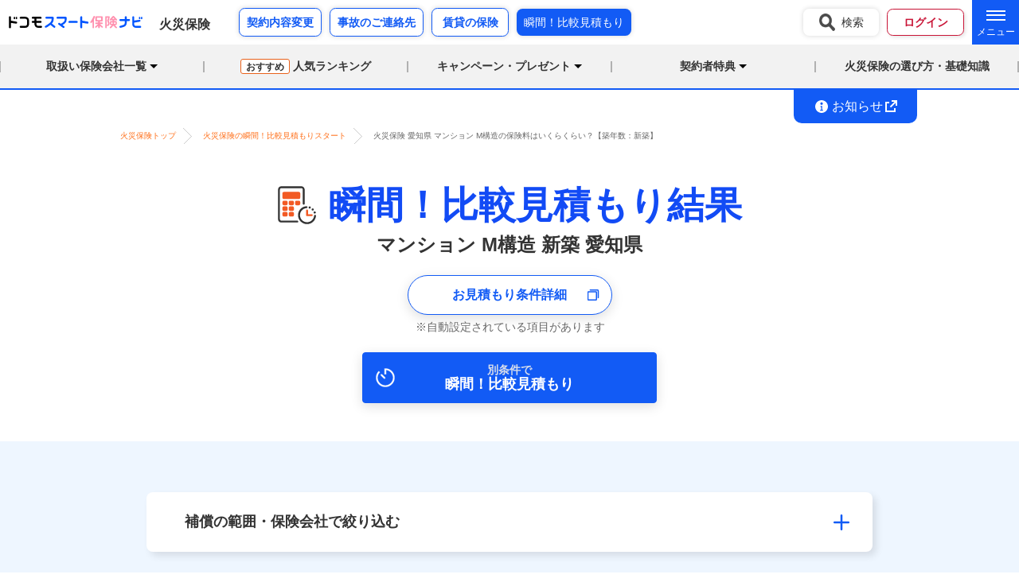

--- FILE ---
content_type: text/html;charset=UTF-8
request_url: https://hoken-navi.docomo.ne.jp/dmg-ins/fire/easyhikaku/start.jsp?KEIJYOU=M&KOUZOU=M&KENCODE=23&CHIKUNEN=00
body_size: 543153
content:


















<!DOCTYPE html>
<html lang="ja">

<head prefix="og: http://ogp.me/ns# fb: http://ogp.me/ns/fb#">
  <meta charset="utf-8">
  <meta http-equiv="X-UA-Compatible" content="IE=edge">
  <meta name="viewport" content="width=device-width">
  <title>火災保険 愛知県 マンション M構造の保険料はいくらくらい？【築年数：新築】｜ドコモスマート保険ナビ</title>
  <meta name="description" content="火災保険 (愛知県) (マンション) の保険料がすぐわかる！複数社の補償、保険金、支払い方法が人気（ランキング）順や安い順に一覧で比較表示が可能。｜ドコモスマート保険ナビの火災保険瞬間比較見積もり">
  <meta name="keywords" content="火災保険,愛知県,マンション,M構造,新築,瞬間比較,比較,一括,見積もり,安い,ドコモスマート保険ナビ">
  <meta name="copyright" content="© DOCOMO insurance, Inc.">
  <meta name="format-detection" content="telephone=no">
  <meta name="theme-color" content="#0055ff">
  <link rel="canonical" href="https://hoken-navi.docomo.ne.jp/dmg-ins/fire/easyhikaku/start.jsp?KEIJYOU=M&KOUZOU=M&KENCODE=23&CHIKUNEN=00" />
  <!-- ========= OGP ========== -->
  <meta property="og:title" content="火災保険 愛知県 マンション M構造の保険料はいくらくらい？【築年数：新築】｜ドコモスマート保険ナビ">
  <meta property="og:type" content="website">
  <meta property="og:description" content="火災保険 (愛知県) (マンション) の保険料がすぐわかる！複数社の補償、保険金、支払い方法が人気（ランキング）順や安い順に一覧で比較表示が可能。｜ドコモスマート保険ナビの火災保険瞬間比較見積もり">
  <meta property="og:url" content="https://hoken-navi.docomo.ne.jp/dmg-ins/fire/easyhikaku/start.jsp?KEIJYOU=M&KOUZOU=M&KENCODE=23&CHIKUNEN=00" />
  <meta property="og:image" content="https://hoken-navi.docomo.ne.jp/dmg-ins/fire/images/ogp/thumbnail_fire_easyhikaku.jpg">
  <meta property="og:site_name" content="ドコモスマート保険ナビ">
  <!-- ========= CSS ========== -->
  <link href="/dmg-ins/fire/css/base.css" rel="stylesheet">
  <link href="/dmg-ins/fire/css/layout.css?20240312" rel="stylesheet">
  <link href="/dmg-ins/fire/lib/fancybox/jquery.fancybox-1.3.4.css" rel="stylesheet">
  <link href="/dmg-ins/fire/css/approval-number.css" rel="stylesheet">
  <link href="/dmg-ins/fire/js/datepicker/jquery-ui.css" rel="stylesheet">
  <link href="https://cdn.jsdelivr.net/npm/slick-carousel@1.8.1/slick/slick-theme.min.css" rel="stylesheet">
  <link href="https://cdn.jsdelivr.net/npm/slick-carousel@1.8.1/slick/slick.min.css" rel="stylesheet">
  <link href="/common/css/layout.css" rel="stylesheet">
  <link href="/common/css/mitsumori_result.css" rel="stylesheet">
  <link href="/dmg-ins/fire/easyhikaku/css/result.css" rel="stylesheet">
  <link href="/dmg-ins/fire/css/rankingUpdate.css" rel="stylesheet">
  <!-- ========= JS ========== -->
  <script src="/dmg-ins/fire/js/jquery.js"></script>
  <script src="/dmg-ins/fire/js/jquery.easing.1.3.js"></script>
  <script src="/dmg-ins/fire/js/common.js"></script>
  <script src="/dmg-ins/fire/js/jquery.tile.js"></script>
  <script src="/dmg-ins/fire/js/drawer.min.js"></script>
  <script src="/dmg-ins/fire/js/iscroll.js"></script>
  <script src="/dmg-ins/fire/lib/fancybox/jquery.fancybox-1.3.4.js"></script>
  <script src="/dmg-ins/fire/js/datepicker/jquery-ui.min-1.10.4.js"></script>
  <script src="/dmg-ins/fire/js/datepicker/jquery.ui.datepicker-ja.min-1.10.4.js"></script>
  <script src="https://cdn.jsdelivr.net/npm/slick-carousel@1.8.1/slick/slick.min.js"></script>
  <script src="/dmg-ins/fire/easyhikaku/js/result.js"></script>
  <script src="/dmg-ins/fire/js/explict-defer.js"></script>
  <script src="/js/easyHikakuModalController.js"></script>

  <script>
  $(function() {
      $('.submit').prop('disabled', true);
      $('#EMAILcheck').on('click', function() {
          if ( $(this).prop('checked') == false ) {
              $('.submit').prop('disabled', true);
          } else {
              $('.submit').prop('disabled', false);
          }
      });
    });
    //アコーディオン
    $(function(){
      $('.detailBoxIn').hide();
      $('.detailBoxslide').click(function() {
        $(this).toggleClass("detailBoxslidenone");
        $('.detailBoxIn')
        .slideToggle();
      });
    });
    $(function() {
      if ($(".campaignUrl").length) {
        $(".mitsumoriLineCamp").show();
      } else {
        $(".mitsumoriLineCamp").hide();
      }
    });
    $(function() {
      $(".modalpop_inner").live("mouseover", function() {
        $(this).fancybox({
          'width': 800,
          'height': 500,
        });
      });
    });
  </script>

  <script>
      <!-- 詳細条件を設定  -->
      function detailSet(v) {
          var value;
          var nextUrl =  "KEIJYOU=M&KOUZOU=M&KENCODE=23&CHIKUNEN=00";

          // プラン
          const plans = [];
          plans.length = 0;
          $("input:checkbox[name='detaiRangeInput']:checked").each(function(){
              plans.push($(this).val());
          });
          if (plans.length != 0) {
              nextUrl += "&";
              nextUrl += "plan=" + plans;
          }

          // 保険会社
          const hokenNos = [];
          hokenNos.length = 0;
          $("input:checkbox[name='detailComInput']:checked").each(function(){
              hokenNos.push($(this).val());
          });
          if (hokenNos.length != 0) {
              nextUrl += "&";
              nextUrl += "hokenNo=" + hokenNos;
          }

          // 表示順
          value = $('[name="lineChenge"]').val();
          if (v != null && v != '') {
              nextUrl += "&";
              nextUrl += "sort=" + v;
          }

          nextUrl = "/dmg-ins/fire/easyhikaku/start.jsp?" + nextUrl + "#resultSec";
          location.href = nextUrl;
      }

      <!-- 表示順を設定  -->
      function sortSet(v) {
          detailSet(v);
      }

      function goNext(param1) {
          document.form.jspName.value = 'S6200ESYH_01_01_01_EasyHikaku.jsp';
          document.form.buttonValue.value = param1;
          document.form.COMMUNICATION_TYPE.value = 0;
          document.form.method = "post";
          document.form.action = "/servlets/jp.co.nttdata.iproject.app.tab.s6200esyh.servlet.S6200EsyhDispatcherServlet";
          document.form.submit();
      }

      function modalClose() {
          $("#fancybox-overlay").click();
      }
  </script>

  <!-- ========= favicon ========== -->
  <link rel="shortcut icon" href="/dmg-ins/fire/images/favicon-2.ico" />
  <!-- ========= 構造化データ ========== -->
  <script type="application/ld+json">
    {
      "@context": "http://schema.org",
      "@type": "BreadcrumbList",
      "itemListElement": [{
          "@type": "ListItem",
          "position": 1,
          "item": {
            "@id": "https://hoken-navi.docomo.ne.jp/dmg-ins/fire/",
            "name": "ドコモスマート保険ナビ 火災保険"
          }
        },
        {
          "@type": "ListItem",
          "position": 2,
          "item": {
            "@id": "https://hoken-navi.docomo.ne.jp/dmg-ins/fire/easyhikaku/start.jsp?KEIJYOU=M&KOUZOU=M&KENCODE=23&CHIKUNEN=00",
            "name": "火災保険 愛知県 マンション M構造の保険料はいくらくらい？【築年数：新築】"
          }
        }
      ]
    }
  </script>
  <script>
    $(function() {

        
        if (false) {
            $(".datepicker").datepicker();
        }

        shikibiCheck('2026-01-27');

        
        $("#ID_genshikiBi").change(function(){
            shikibiCheck(this.value);
        });

    });

    
    function shikibiCheck(param){
        if (param == '' || param == null) {
            document.form.SHIKIBI.value = '';
        } else {
            document.form.SHIKIBI.value = replaceAll(param, "-", "");
        }
    }

    function replaceAll(org, search, replace) {
        return org.split(search).join(replace);
    }

  </script>

  <!-- spUser -->
  <!-- include -->
  <link href="/dmg-ins/fire/css/spUser.css" rel="stylesheet" media="screen and (max-width: 500px)" />
</head>

<body class="d-body drawer drawer--right easyHikakuBody allStatic">
<form id="form" name="form" >
<input type="hidden" id="ID_jspName"            name="jspName"            value="S6200ESYH_01_01_01_EasyHikaku.jsp">
<input type="hidden" id="ID_buttonValue"        name="buttonValue"        value="">
<input type="hidden" id="ID_certfyKeyName"      name="certfyKeyName"      value="199-bqfhcyfhb_5,1b2H" >
<input type="hidden" id="ID_COMMUNICATION_TYPE" name="COMMUNICATION_TYPE" value="">
<input type="hidden" name="plan" value="">
<input type="hidden" name="hokenNo" value="">
<input type="hidden" name="sort" value="">
<input type="hidden" name="KEIJYOU" value="M">
<input type="hidden" name="KOUZOU" value="M">
<input type="hidden" name="KENCODE" value="23">
<input type="hidden" name="CHIKUNEN" value="00">

<script src="/js/dAccountCookie.js" defer></script>
<script src="/dmg-ins/fire/js/switchDispLoginButton.js" defer></script>
<script>
window.addEventListener('DOMContentLoaded', function() {
insertLoginButton();
});
</script>
<!--　inc 【ヘッダー】 -->
<header id="header" class="ajax d-body-head">
  <nav class="headerTopMenu">
    <div class="hTInner">
      <div class="hTWrap">
        <div class="hTLogo"><a href="/"><img decoding="async" src="/common/images/logo_service.svg" alt="ドコモスマート保険ナビ"></a></div>
        <div class="hTLogo hTCategoryLogo"><a href="/dmg-ins/fire/"><span class="hTLogoBfont">火災保険</span></a></div>
        <div class="hTListsArea">
          <ul class="hTListsAreaInner">
            <li class="hTForCont bBlue"><a href="/dmg-ins/fire/keiyakusha.html#henko">契約内容変更</a></li>
            <li class="hTForCont bBlue"><a href="/dmg-ins/fire/keiyakusha.html#jiko">事故のご連絡先</a></li>
            <li class="hTForCont bBlue"><a href="/dmg-ins/fire/#Rent">賃貸の保険</a></li>
            <li class="hTForCont-bulkcompare"><a href="/dmg-ins/fire/easyhikaku/index.jsp?KEIJYOU=R&KOUZOU=H&KENCODE=13&CHIKUNEN=00&type=modal" class="modalpop">瞬間！比較見積もり</a></li>
          </ul>
        </div>
      </div>
      <div class="hTWrap">
        <div class="hTListsArea">
          <ul id="loginButton" class="hTListsAreaInner">
            <li class="hTSearch"><a href="/search.html"><img decoding="async" src="/images/header/icon_search.png" alt="検索" width="20" height="22">検索</a></li>
          </ul>
        </div>
        <div class="hamburger-menu">
          <input type="checkbox" id="menu-btn-check">
          <label for="menu-btn-check" class="menu-btn"><span></span><span></span><span></span></label>
          <nav class="headerSecondMenu">
            <div class="hSInner">
              <p class="hSTitle">保険の種類から選ぶ</p>
              <dl class="hSInnerInsurance">
                <dt class="ListSubHead">生命保険</dt>
                <dd><a href="/life-ins/medical/">医療保険</a></dd>
                <dd><a href="/life-ins/life/">生命保険（死亡保険）</a></dd>
                <dd><a href="/life-ins/cancer/">がん保険</a></dd>
                <dd class="dd-last"><a href="/life-ins/medical/lady/">女性医療保険</a></dd>
                <dd><a href="/life-ins/medical/relax/">持病がある方向け医療保険</a></dd>
                <dd><a href="/life-ins/life/relax/">持病がある方向け死亡保険</a></dd>
                <dd><a href="/life-ins/cancer/relax/">持病がある方向けがん保険</a></dd>
                <dd class="dd-last"><a href="/life-ins/disability/">就業不能保険</a></dd>
                <dd class="dd-last"><a href="/life-ins/life/family-income/">収入保障保険</a></dd>
                <dt class="ListSubHead">損害保険</dt>
                <dd><a href="/dmg-ins/car/">自動車保険</a></dd>
                <dd><a href="/dmg-ins/fire/">火災保険</a></dd>
                <dd><a href="/dmg-ins/bike/">バイク保険</a></dd>
                <dd class="dd-last"><a href="/dmg-ins/pet/">ペット保険</a></dd>
                <dd><a href="/dmg-ins/travel/">海外旅行保険</a></dd>
                <dd><a href="/dmg-ins/bicycle/">自転車保険</a></dd>
                <dd><a href="/dmg-ins/leisure/golf/">ゴルフ保険</a></dd>
                <dd class="dd-last"><a href="/dmg-ins/incomec/">所得補償保険</a></dd>
                
                <dt class="ListSubHead">dポイントがたまる・つかえる保険</dt>
                <dd><a href="/life-ins/hanasaku/">はなさく生命の保険商品</a></dd>
                <dd><a href="/lp/d/dcm-car/">ドコモの自動車保険</a></dd>
                <dd><a href="/lp/d/fire-rental/">ドコモの賃貸火災保険</a></dd>
                <dd class="dd-last"><a href="https://onetime.hoken.docomo.ne.jp/car/lp" target="_blank" rel="noopener">ドコモのワンタイム1日自動車保険</a></dd>
                <dd><a href="https://onetime.hoken.docomo.ne.jp/travel/lp" target="_blank" rel="noopener">ドコモのワンタイム海外旅行保険</a></dd>
                <dd class="dd-last"><a href="https://onetime.hoken.docomo.ne.jp/golf/lp" target="_blank" rel="noopener">ドコモのワンタイムゴルフ保険</a></dd>
                
                <dt class="ListSubHead">AIがおすすめ</dt>
                <dd class="dd-last"><a href="https://aihoken.web.docomo.ne.jp/" target="_blank">AIほけん</a></dd>
              </dl>
              
              <ul class="hSInnerOther">
                <li><a href="/column-cmn/">あなたの暮らしに寄り添うコラム</a></li>
                <li><a href="/life-ins/column/">医療保険・生命保険・がん保険<br>の選び方</a></li>
                <li class="hSList-external"><a href="/dmg-ins/fire/glossary/" class="internal" target="_blank">用語集<i class="gg-external"></i></a></li>
                <li class="li-last"><a href="/faq/?tab_category=Fire" class="internal">よくあるご質問</a></li>
                <li><a href="/dmg-ins/fire/sitemap.html" class="internal">サイトマップ</a></li>
                <li class="li-last"><a href="/contact.html" target="_blank">お問い合わせ<i class="gg-external"></i></a></li>
              </ul>
  
            </div>
          </nav>
        </div>
      </div>
    </div>
  </nav>
  <nav class="headerNav">
    <div class="hNInner">
      <div class="hNIToggleNav">
        <span class="color2p">取扱い保険会社一覧</span>
        <div class="TNInner">
          <p class="logo-head">火災保険</p>
          <ul class="logo-list">
            <li><a href="/dmg-ins/fire/#sony"><img decoding="async" src="/dmg-ins/fire/images/index/logo_sony.jpg" alt="ソニー損保"></a></li>
            <li><a href="/dmg-ins/fire/ji/"><img decoding="async" src="/dmg-ins/fire/images/index/logo_ji.jpg" alt="ジェイアイ傷害火災保険"></a></li>
            <li><a href="/dmg-ins/fire/#sd"><img decoding="async" src="/dmg-ins/fire/images/index/logo_sd.gif" alt="セゾン自動車火災保険"></a></li>
            <li><a href="/dmg-ins/fire/#nisshin01"><img decoding="async" src="/dmg-ins/fire/images/index/logo_nisshin.jpg" alt="日新火災"></a></li>
            <li><a href="/dmg-ins/fire/zurich/"><img decoding="async" src="/dmg-ins/fire/images/index/logo_zurich01.jpg" alt="チューリッヒ保険会社"></a></li>
            <li><a href="/dmg-ins/fire/tokai/"><img decoding="async" src="/dmg-ins/fire/images/index/logo_tmn.jpg" alt="東京海上日動"></a></li>
            <li><a href="/dmg-ins/fire/ms/"><img decoding="async" src="/dmg-ins/fire/images/index/logo_ms.jpg" alt="三井住友海上"></a></li>
            <li><a href="/dmg-ins/fire/japan/"><img decoding="async" src="/dmg-ins/fire/images/index/logo_japan.jpg" alt="損保ジャパン"></a></li>
            <li><a href="/dmg-ins/fire/aioi/"><img decoding="async" src="/dmg-ins/fire/images/index/logo_aioi.jpg" alt="あいおいニッセイ同和"></a></li>
          </ul>
          <p class="logo-head">家財保険(賃貸物件用)</p>
          <ul class="logo-list">
            <li class="flex-column"><a href="/dmg-ins/fire/#fire-rental"><img decoding="async" src="/dmg-ins/fire/images/index/logo_fire-rental.jpg" alt="ドコモの賃貸火災保険"><span>日新火災保険株式会社<sup>※</sup></span></a></li>
            <li><a href="/dmg-ins/fire/#zurich"><img decoding="async" src="/dmg-ins/fire/images/index/logo_zurich.jpg" alt="チューリッヒ"></a></li>
          </ul>
          <ul class="cautionList">
            <li class="cautionList-item">商品の引受保険会社名を表記しています。</li>
          </ul>
          <p class="logo-head">地震補償保険</p>
          <ul class="logo-list">
            <li><a href="/dmg-ins/fire/#sbiresta"><img decoding="async" src="/dmg-ins/fire/images/index/logo_sbiresta.jpg" alt="SBIリスタ少短"></a></li>
          </ul>
        </div>
      </div>
      <div class="hNINav">
        <span class="color2p"><a href="/dmg-ins/fire/ranking/"><span class="c-osusumeTag">おすすめ</span>人気ランキング</a></span>
      </div>
      <div class="hNIToggleNav">
        <span class="color2p">キャンペーン・プレゼント</span>
        <div class="TNInner">
          <div class="TNInnerList">
            <ul class="TNInnerListItem">
              <li><a href="/dmg-ins/fire/di/campaign.html">期間限定キャンペーン</a></li>
              <li><a href="/dmg-ins/fire/zurich/refer.html">紹介キャンペーン</a></li>
            </ul>
          </div>
        </div>
      </div>
      <div class="hNIToggleNav">
        <span class="color2p">契約者特典</span>
        <div class="TNInner TN-fire">
          <div class="TNInnerList">
            <ul class="TNInnerListItem">
              <li><a href="/dmg-ins/benefit/">ドコモスマート保険ナビの日／毎月プレゼント／今月のおすすめ</a></li>
              <li><a href="/dmg-ins/benefit/lawyer.html">暮らしの法律相談ダイヤル</a></li>
              <li><a href="/dmg-ins/fire/benefit/cluboff.html">クラブオフプラス</a></li>
            </ul>
          </div>
        </div>
      </div>
      <div class="hNINav">
        <span class="color2p"><a href="/dmg-ins/fire/kiso/">火災保険の選び方・基礎知識</a></span>
      </div>
    </div>
  </nav>
  <nav class="headerSPTopMenu">
    <div class="hSPTInner">
      <div class="hSPTLogoInner">
        <p class="hSPTLogo">
          <a href="/">
            <img decoding="async" src="/common/images/logo_service.svg" alt="ドコモスマート保険ナビ">
          </a>
        </p>
        <p class="hSPTLogo hSPTCategoryLogo">
          <a href="/dmg-ins/fire/">火災保険</a>
        </p>
      </div>
      <ul id="loginButtonSP" class="hSPTListsAreaInner">
        <li class="hTLogin di-hikakuarea"><a href="/dmg-ins/fire/easyhikaku/index.jsp?KEIJYOU=R&KOUZOU=H&KENCODE=13&CHIKUNEN=00&type=modal" class="modalpop"><img decoding="async" src="/common/images/icon_header_hikaku.svg" alt="保険比較" width="31" height="22" class="spUser"><span>保険比較</span></a></li>
        <li class="hTLogin di-rankingarea"><a href="/dmg-ins/fire/ranking/"><img decoding="async" src="/common/images/icon_header_ranking.svg" alt="ランキング" width="31" height="22" class="spUser"><span>ランキング</span></a></li>
      </ul>
      <div class="hSPTMenuArea">
        <input id="hSPTmodal-1" name="hNewsac-1" type="checkbox" />
        <label for="hSPTmodal-1" class="toggleBtn"></label>
        <p class="MenuBtn"><span class="Menuline">メニュー</span></p>
        <div id="hSPTModalMenu">
          <p class="CloseBtn"><span class="Menuline">閉じる</span></p>
          <div class="MMInner">
            <div class="MMSearchArea">
              <p class="hTSearch"><a href="/search.html"><img decoding="async" src="/images/header/icon_search.png" alt="検索" width="20" height="22">検索</a></p>
            </div>
            <div class="MMButtonArea">
              <ul>
                <li><a href="/dmg-ins/fire/keiyakusha.html#henko">契約内容変更</a></li>
                <li><a href="/dmg-ins/fire/keiyakusha.html#jiko">事故のご連絡先</a></li>
              </ul>
            </div>
            <div class="hSPAccordion">
              <input id="hSPac-1" name="hSPaccordion-1" type="checkbox" />
              <label for="hSPac-1"><img decoding="async" class="hIconBlue" src="/common/images/icon_list.svg" alt="取扱い保険会社一覧">取扱い保険会社一覧</label>
              <div class="hSPAcInner logo-list">
                <dl class="logo-listInner">
                  <dt>火災保険</dt>
                  <dd><a href="/dmg-ins/fire/#sony"><img decoding="async" src="/dmg-ins/fire/images/index/logo_sony.png" alt="ソニー損保"></a></dd>
                  <dd><a href="/dmg-ins/fire/ji/"><img decoding="async" src="/dmg-ins/fire/images/index/logo_ji.png" alt="ジェイアイ傷害火災保険"></a></dd>
                  <dd class="dd-last"><a href="/dmg-ins/fire/#sd"><img decoding="async" src="/dmg-ins/fire/images/index/logo_sd.png" alt="セゾン自動車火災保険"></a></dd>
                  <dd><a href="/dmg-ins/fire/#nisshin01"><img decoding="async" src="/dmg-ins/fire/images/index/logo_nissin.png" alt="日新火災"></a></dd>
                  <dd><a href="/dmg-ins/fire/zurich/"><img decoding="async" src="/dmg-ins/fire/images/index/logo_zurich01.png" alt="チューリッヒ保険会社"></a></dd>
                  <dd class="dd-last"><a href="/dmg-ins/fire/tokai/"><img decoding="async" src="/dmg-ins/fire/images/index/logo_tokyo.png" alt="東京海上日動"></a></dd>
                  <dd><a href="/dmg-ins/fire/ms/"><img decoding="async" src="/dmg-ins/fire/images/index/logo_mitui.png" alt="三井住友海上"></a></dd>
                  <dd><a href="/dmg-ins/fire/japan/"><img decoding="async" src="/dmg-ins/fire/images/index/logo_japan.png" alt="損保ジャパン"></a></dd>
                  <dd class="dd-last"><a href="/dmg-ins/fire/aioi/"><img decoding="async" src="/dmg-ins/fire/images/index/logo_aioi.png" alt="あいおいニッセイ同和"></a></dd>
                  <dt>家財保険（賃貸物件用）</dt>
                  <dd class="flex-column"><a href="/dmg-ins/fire/#fire-rental"><img decoding="async" src="/dmg-ins/fire/images/index/logo_fire-rental.png" alt="ドコモの賃貸火災保険"><span>日新火災保険株式会社<sup>※</sup></span></a></dd>
                  <dd><a href="/dmg-ins/fire/#zurich"><img decoding="async" src="/dmg-ins/fire/images/index/logo_Zurich.png" alt="チューリッヒ"></a></dd>
                  <dt>地震補償保険</dt>
                  <dd><a href="/dmg-ins/fire/#sbiresta"><img decoding="async" src="/dmg-ins/fire/images/index/logo_sbiresta.png" alt="SBIリスタ少短"></a></dd>
                </dl>
                <ul class="cautionList">
                  <li class="cautionList-item">商品の引受保険会社名を表記しています。</li>
                </ul>
              </div>
            </div>
            <div class="hSPAccordion">
              <p class="hSPacLink"><a href="/dmg-ins/fire/ranking/" class="link-arrow"><span class="sacLinktext"><img decoding="async" class="hIconBlue" src="/common/images/icon_ranking.svg" alt="人気ランキング"><span class="c-osusumeTag">おすすめ</span>人気ランキング</span></a></p>
            </div>
            <div class="hSPAccordion">
            <input id="hSPac-4" name="hSPaccordion-4" type="checkbox">
            <label for="hSPac-4"><img decoding="async" class="hIconBlue" src="/common/images/icon_campaign.svg" alt="キャンペーン">キャンペーン・プレゼント</label>
            <div class="TNInnerList TN-fire">
              <ul class="TNInnerListItem">
                <li><a href="/dmg-ins/fire/di/campaign.html">期間限定キャンペーン</a></li>
                <li><a href="/dmg-ins/fire/zurich/refer.html">紹介キャンペーン</a></li>
              </ul>
            </div>
          </div>
            <div class="hSPAccordion">
              <input id="hSPac-2" name="hSPaccordion-2" type="checkbox">
              <label for="hSPac-2"><img decoding="async" class="hIconBlue" src="/common/images/icon_present.svg" alt="契約者特典">契約者特典</label>
              <div class="TNInnerList TN-fire">
                <ul class="TNInnerListItem">
                  <li><a href="/dmg-ins/benefit/">ドコモスマート保険ナビの日／毎月プレゼント／今月のおすすめ</a></li>
                  <li><a href="/dmg-ins/benefit/lawyer.html">暮らしの法律相談ダイヤル</a></li>
                  <li><a href="/dmg-ins/fire/benefit/cluboff.html">クラブオフプラス</a></li>
                </ul>
              </div>
            </div>
            <div class="hSPAccordion">
              <p class="hSPacLink"><a href="/dmg-ins/fire/kiso/" class="link-arrow"><span class="sacLinktext"><img decoding="async" class="hIconBlue" src="/common/images/icon_advice.svg" alt="火災保険の選び方・基礎知識">火災保険の選び方・基礎知識</span></a></p>
            </div>
            <div class="hSPAccordion">
              <p class="hSPacLink"><a href="/dmg-ins/fire/#Rent" class="link-arrow"><span class="sacLinktext"><img decoding="async" class="hIconBlue" src="/common/images/icon_home_mansion.svg" alt="賃貸の保険">賃貸の保険</span></a></p>
            </div>
            <div class="MMCompareArea">
              <ul class="MMCompareAreaInner">
                <li><a href="/dmg-ins/fire/easyhikaku/start.jsp?KEIJYOU=R&KOUZOU=H&KENCODE=13&CHIKUNEN=00"><span class="compareSfont">3秒でかんたん 瞬間！比較見積もり</span></a></li>
              </ul>
            </div>
            <div class="hSPAccordion">
              <input id="hSPac-3" name="hSPaccordion-3" type="checkbox" />
              <label for="hSPac-3">保険の種類から選ぶ</label>
              <div class="iconbtn-list">
                <dl class="iconbtn-listInner">
                  <dt class="ListSubHead">生命保険</dt>
                  <dd><a href="/life-ins/medical/"><img decoding="async" src="/common/images/icon-menu-medical.png" alt="医療保険">医療保険</a></dd>
                  <dd><a href="/life-ins/life/"><img decoding="async" src="/common/images/icon-menu-life.png" alt="生命保険">生命保険（死亡保険）</a></dd>
                  <dd><a href="/life-ins/cancer/"><img decoding="async" src="/common/images/icon-menu-cancer.png" alt="がん保険">がん保険</a></dd>
                  <dd><a href="/life-ins/medical/lady/"><img decoding="async" src="/common/images/icon-menu-lady.png" alt="女性医療保険">女性医療保険</a></dd>
                  <dd><a href="/life-ins/medical/relax/"><img decoding="async" src="/common/images/icon-menu-medical-relax.png" alt="持病がある方向け医療保険">持病がある方向け医療保険</a></dd>
                  <dd><a href="/life-ins/life/relax/"><img decoding="async" src="/common/images/icon-menu-life-relax.png" alt="持病がある方向け死亡保険">持病がある方向け死亡保険</a></dd>
                  <dd><a href="/life-ins/cancer/relax/"><img decoding="async" src="/common/images/icon-menu-cancer-relax.png" alt="持病がある方向けがん保険">持病がある方向けがん保険</a></dd>
                  <dd><a href="/life-ins/disability/"><img decoding="async" src="/common/images/icon-menu-disability.png" alt="就業不能保険">就業不能保険</a></dd>
                  <dd><a href="/life-ins/life/family-income/"><img decoding="async" src="/common/images/icon-menu-family-income.png" alt="収入保障保険">収入保障保険</a></dd>
                  <dt class="ListSubHead">損害保険</dt>
                  <dd><a href="/dmg-ins/car/"><img decoding="async" src="/common/images/icon-menu-car.png" alt="自動車保険">自動車保険</a></dd>
                  <dd><a href="/dmg-ins/fire/"><img decoding="async" src="/common/images/icon-menu-fire.png" alt="火災保険">火災保険</a></dd>
                  <dd><a href="/dmg-ins/bike/"><img decoding="async" src="/common/images/icon-menu-bike.svg" alt="バイク保険">バイク保険</a></dd>
                  <dd><a href="/dmg-ins/pet/"><img decoding="async" src="/common/images/icon-menu-pet.png" alt="ペット保険">ペット保険</a></dd>
                  <dd><a href="/dmg-ins/travel/"><img decoding="async" src="/common/images/icon-menu-travel.png" alt="海外旅行保険">海外旅行保険</a></dd>
                  <dd><a href="/dmg-ins/bicycle/"><img decoding="async" src="/common/images/icon-menu-bicycle.svg" alt="自転車保険">自転車保険</a></dd>
                  <dd><a href="/dmg-ins/leisure/golf/"><img decoding="async" src="/common/images/icon-menu-golf.svg" alt="ゴルフ保険">ゴルフ保険</a></dd>
                  <dd><a href="/dmg-ins/incomec/"><img decoding="async" src="/common/images/icon-menu-income.svg" alt="所得補償保険">所得補償保険</a></dd>
                  
                  <dt class="ListSubHead">dポイントがたまる・つかえる保険</dt>
                  <dd><a href="/life-ins/hanasaku/"><img decoding="async" src="/common/images/logo/icon-dpoint-hanasaku.svg" alt="はなさく生命の保険商品">はなさく生命の保険商品</a></dd>
                  <dd><a href="/lp/d/dcm-car/"><img decoding="async" src="/common/images/logo/icon-dpoint-car.svg" alt="ドコモの自動車保険">ドコモの自動車保険</a></dd>
                  <dd><a href="/lp/d/fire-rental/"><img decoding="async" src="/common/images/logo/icon-dpoint-fire.svg" alt="ドコモの賃貸火災保険">ドコモの賃貸火災保険</a></dd>
                  <dd><a href="https://onetime.hoken.docomo.ne.jp/car/lp" target="_blank" rel="noopener"><img decoding="async" src="/common/images/logo/icon-dpoint-onetimecar.svg" alt="ドコモのワンタイム1日自動車保険">ドコモのワンタイム1日自動車保険</a></dd>
                  <dd><a href="https://onetime.hoken.docomo.ne.jp/travel/lp" target="_blank" rel="noopener"><img decoding="async" src="/common/images/logo/icon-dpoint-onetimetravel.svg" alt="ドコモのワンタイム海外旅行保険">ドコモのワンタイム海外旅行保険</a></dd>
                  <dd><a href="https://onetime.hoken.docomo.ne.jp/golf/lp" target="_blank" rel="noopener"><img decoding="async" src="/common/images/logo/icon-dpoint-onetimegolf.svg" alt="ドコモのワンタイムゴルフ保険">ドコモのワンタイムゴルフ保険</a></dd>

                  <dt class="ListSubHead">AIがおすすめ</dt>
                  <dd><a href="https://aihoken.web.docomo.ne.jp/" target="_blank"><img decoding="async" src="/common/images/logo/icon-ai.svg" alt="AIほけん">AIほけん</a></dd>
                </dl>
              </div>
            </div>
            <div class="hSPAccordion">
              <p class="hSPacLink"><a href="/column-cmn/" class="link-arrow"><span class="sacLinktext"><img decoding="async" class="hIconBlue" src="/common/images/icon_column.svg" alt="あなたの暮らしに寄り添うコラム">あなたの暮らしに寄り添うコラム</span></a></p>
            </div>
            <div class="hSPAccordion">
              <p class="hSPacLink"><a href="/life-ins/column/" class="link-arrow"><span class="sacLinktext"><img decoding="async" class="hIconBlue" src="/common/images/icon_column.svg" alt="医療保険・生命保険・がん保険の選び方">医療保険・生命保険・がん保険<br>の選び方</span></a></p>
            </div>
            <div class="MMInquiryArea">
              <ul class="MMInquiryArealist">
                <li class="MMInquiryArealist-external"><a href="/dmg-ins/fire/glossary/" target="_blank">用語集<i class="gg-external"></i></a></li>
                <li><a href="/faq/?tab_category=Fire"><span class="inquiryLinktext">よくあるご質問</span></a></li>
                <li><a href="/dmg-ins/fire/sitemap.html"><span class="inquiryLinktext">サイトマップ</span></a></li>
              </ul>
              <div class="MMInquiryAreaButton">
                <a href="/contact.html" target="_blank"><img decoding="async" class="hIconBlue" src="/common/images/icon_navigation.svg" alt="お問い合わせ"><span class="MMInquiryAreaButtonIcon">お問い合わせ</span></a>
              </div>
            </div>
            <div class="MMCloseArea">
              <label for="hSPTmodal-1">閉じる<span>×</span></label>
            </div>
          </div>
        </div>
      </div>
    </div>
  </nav>
</header>
<!--　inc 【ヘッダー：お知らせ】 -->
<header id="header_nav" class="header_news ajax">
  <div class="header_news">
    <div class="header_news_inner _important _display">
      <!-- <p><a class="important" href="" target="_blank" rel="nofollow noopener"><span></span><i class="gg-external"></i></a></p> -->
      <p><a class="modal" href="/modal/fire/info.html"><img class="pcUser" decoding="async" src="/common/images/icon_info_w.svg" alt="インフォメーション"><img class="spUser" decoding="async" src="/common/images/icon_info_b.svg" alt="インフォメーション"><span>お知らせ</span><i class="gg-external"></i></a></p>
    </div>
  </div>
</header>
  <div id="breadcrumbs" class="mitsumoribreadcrumbs">
    <div class="container">
      <ol>
        <li><a href="/dmg-ins/fire"><span>火災保険トップ</span></a></li>
        <li><a href="/dmg-ins/fire/easyhikaku/index.jsp"><span>火災保険の瞬間！比較見積もりスタート</span></a></li>
        <li><span>火災保険 愛知県 マンション M構造の保険料はいくらくらい？【築年数：新築】</span></li>
      </ol>
    </div>
  </div>


  <div class="result_wrapper">

  <div id="keyVisual">
    <div class="keyVisual_title">
      <img decoding="async" width="48" height="48" class="keyVisual-img" src="/common/images/illust_easyhikaku.svg" alt="瞬間！比較見積もり結果">
      <h1 class="keyVisual-text"><span>瞬間！比較見積もり結果</span></h1>
    </div>
    <p class="keyVisual-text small">マンション M構造 新築 愛知県</p>
	<div class="linkBtn linkBtncircle linkModal"><a class="modalpop_inner _blue" href="#detail_conditions">お見積もり条件詳細</a></div>
	<ul class="cautionList textCenter">
	  <li class="cautionList-item">自動設定されている項目があります</li>
	</ul>
    <div class="top_btn_inner">
      <a href="/dmg-ins/fire/easyhikaku/index.jsp?KEIJYOU=M&KOUZOU=M&KENCODE=23&CHIKUNEN=00&type=modal" class="mainBtn02 modalpop easyHikakuBtn">
        <p class="mainBtn_startText"><span class="mainBtn_startText_copy">別条件で</span>瞬間！比較見積もり</p>
      </a>
    </div>
  </div>

  <!---------------------------------------------------- modal お見積もり条件 --------------------------------------------------->
  <div class="detail_conditionsWrap">
    <div id="detail_conditions" class="conditions detail_conditions">
      <p class="conditions_title">お見積もり条件</p>
      <table class="conditions_contentsWrap">
        <tr class="conditions_contents">
          <th class="conditions_head">物件種類</th>
          <td class="conditions_text">在宅物件</td>
        </tr>
        <tr class="conditions_contents">
          <th class="conditions_head">面積</th>
          <td class="conditions_text">70㎡</td>
        </tr>
        <tr class="conditions_contents">
          <th class="conditions_head">地震対策</th>
          <td class="conditions_text">なし/不明</td>
        </tr>
        <tr class="conditions_contents">
          <th class="conditions_head">建物構造</th>
          <td class="conditions_text">マンション M構造</td>
        </tr>
        <tr class="conditions_contents">
          <th class="conditions_head">築年数</th>
          <td class="conditions_text">新築</td>
        </tr>
        <tr class="conditions_contents">
          <th class="conditions_head">所在地</th>
          <td class="conditions_text">愛知県</td>　
        </tr>
        <tr class="conditions_contents">
          <th class="conditions_head">火災保険金額（建物）</th>
          <td class="conditions_text">1,000万円</td>
        </tr>
        <tr class="conditions_contents">
          <th class="conditions_head">地震保険金額（建物）</th>
          <td class="conditions_text">500万円</td>
        </tr>
        <tr class="conditions_contents">
          <th class="conditions_head">火災保険金額（家財）</th>
          <td class="conditions_text">300万円</td>
        </tr>
        <tr class="conditions_contents">
          <th class="conditions_head">地震保険金額（家財）</th>
          <td class="conditions_text">150万円</td>
        </tr>
      </table>
      <div class="conditions_closeWrap"><input type="button" value="閉じる" onClick="closeMe()" class="conditions_close" /></div>
    </div>
  </div>


  <!-- 試算内容（一覧表示） -->
  <section id="resultSec">
    <div id="area_ICHIRAN" class="resultSec-inner">

      

      
        <div class="detailBox">
          <p class="detailBoxslide">補償の範囲・保険会社で絞り込む</p>
          <div class="detailBoxIn">
            <div class="detailWrapper">
              <div class="detailInner">
                <dl class="detailDl detailDlRange">
                  <dt class="detailDt">補償の範囲</dt>
                  <dd class="detailDd">
                      
                          <input id="detaiRange1" type="checkbox" name="detaiRangeInput" class="detailInput" value="01" checked="checked">
                          <label class="detailLabel" for="detaiRange1"><span class="compensationWrapper"><span class="compensationIcon Icon_fire">火災</span><span class="compensationIcon Icon_wind">風災</span><span class="compensationIcon Icon_flood">水災</span><br><span class="compensationIcon Icon_theft">盗難</span><span class="compensationIcon Icon_waterleak">水濡れ</span><span class="compensationIcon Icon_rupture">破損、汚損</span></span></label>
                        
                          <input id="detaiRange2" type="checkbox" name="detaiRangeInput" class="detailInput" value="02" checked="checked">
                          <label class="detailLabel" for="detaiRange2"><span class="compensationWrapper"><span class="compensationIcon Icon_fire">火災</span><span class="compensationIcon Icon_wind">風災</span><br><span class="compensationIcon Icon_theft">盗難</span><span class="compensationIcon Icon_waterleak">水濡れ</span><span class="compensationIcon Icon_rupture">破損、汚損</span></span></label>
                        
                          <input id="detaiRange3" type="checkbox" name="detaiRangeInput" class="detailInput" value="03" checked="checked">
                          <label class="detailLabel" for="detaiRange3"><span class="compensationWrapper"><span class="compensationIcon Icon_fire">火災</span><span class="compensationIcon Icon_wind">風災</span><span class="compensationIcon Icon_flood">水災</span></span></label>
                        
                  </dd>
                </dl>
                <dl class="detailDl detailDlCo">
                  <dt class="detailDt">保険会社</dt>
                  <dd class="detailDd">
                      
                          <input id="detailCom1" type="checkbox" name="detailComInput" class="detailInput" value="27" checked="checked">
                          <label class="detailLabel" for="detailCom1">ソニー損害保険</label>
                        
                          <input id="detailCom2" type="checkbox" name="detailComInput" class="detailInput" value="24" checked="checked">
                          <label class="detailLabel" for="detailCom2">ジェイアイ傷害火災保険</label>
                        
                          <input id="detailCom3" type="checkbox" name="detailComInput" class="detailInput" value="23" checked="checked">
                          <label class="detailLabel" for="detailCom3">ＳＯＭＰＯダイレクト</label>
                        
                          <input id="detailCom4" type="checkbox" name="detailComInput" class="detailInput" value="14" checked="checked">
                          <label class="detailLabel" for="detailCom4">日新火災海上</label>
                        
                          <input id="detailCom5" type="checkbox" name="detailComInput" class="detailInput" value="09" checked="checked">
                          <label class="detailLabel" for="detailCom5">東京海上日動</label>
                        
                          <input id="detailCom6" type="checkbox" name="detailComInput" class="detailInput" value="01" checked="checked">
                          <label class="detailLabel" for="detailCom6">三井住友海上</label>
                        
                          <input id="detailCom7" type="checkbox" name="detailComInput" class="detailInput" value="67" checked="checked">
                          <label class="detailLabel" for="detailCom7">チューリッヒ保険</label>
                        
                  </dd>
                </dl>
              </div>
              <div class="linkBtn linkBtncircle"><a href="javascript:detailSet('');" class="_blue">絞り込みを反映</a></div>
            </div>
          </div>
        </div>

        
      
                <!-- 保険料 -->
                <div class="resultList sony">
                  <div class="result_company">
                    <div class="result_company_spWrap">

                      <div class="result_companyLogo">
                          <div class="result_companyLogo_wrap">
                              <img decoding="async" loading="lazy" width="145" height="45" src="/dmg-ins/fire/images/index/logo_sony.jpg" alt="ソニー損害保険株式会社ロゴ" title="ソニー損害保険株式会社" class="result_companyLogoImg">
                          </div>
                          <!-- 商品名 -->
                          <div class="result_planname">
                              <p><span>火災保険Type S</span><br>オールリスクプラン</p>
                          </div>
                      </div>

					  <!-- 初回・半年以降　モーダル表示 -->
                      
                      <div class="result_mainBtnWrap spUser">
                          
                          <a href="#detail_apply_sony" class="modalpop_inner mainBtn02 gtmEHM" id="modal_sony" onclick="rewriteURL('modal_sony', 'https://brg.sonysonpo.co.jp/fire/dlp/?20919101');">
                            <p class="mainBtn_startText">お見積り</p>
                          </a>
                          
                          <div class="result-closer-sp mainBtn01"><p class="pcUser mainBtn_startText result-closer-text">もっと見る</p></div>
                      </div>

                    </div>

                    <div class="result_priceWrapper">
                      <div class="result_price result_price-column">
                        <div class="result_priceKikanWrap">
                          <div class="result_priceText result_priceKikan">火災、地震保険期間<em>1年</em></div>
                        </div>
                        <div class="result_price">
                          <div class="result_priceText">保険料(一括)</div>
                          <div class="result_priceDetail"><span class="price">14,605</span>円</span></div>
                        </div>
                      </div>
                      
                      <div class="result_price second result_price-column">
                        <div class="result_priceKikanWrap">
                          <div class="result_priceText result_priceKikan">火災、地震保険期間<em>5年</em></div>
                        </div>
                        <div class="result_price">
                          <div class="result_priceText">保険料(一括)</div>
                          <div class="result_priceDetail"><span class="price">65,954</span>円</div>
                        </div>
                      </div>
                    </div>

			  <!-- 初回・半年以降　モーダル表示 -->
              
              <div class="result_mainBtnWrap pcUser">
                  
                  <a href="#detail_apply_sony" class="modalpop_inner mainBtn02 gtmEHM" id="modal_sony" onclick="rewriteURL('modal_sony', 'https://brg.sonysonpo.co.jp/fire/dlp/?20919101');">
                    <p class="mainBtn_startText">お見積り</p>
                  </a>
                  
                  <div class="result-closer mainBtn01"><p class="pcUser mainBtn_startText result-closer-text">もっと見る</p></div>
              </div>

                <!-- modal 見積 申込 -->
                <div class="detail_applyWrap">
                  <div id="detail_apply_sony" class="apply detail_apply">
                    <a href="https://brg.sonysonpo.co.jp/fire/dlp/?20919101" target="_blank" class="mainBtn02 gtmEH01_27" onclick="modalClose();">
                      <p class="mainBtn_startText">お見積り</p>
                    </a>
                    <div class="kiyaku_agreeText">
                      <p>見積もりや保険会社とのご契約に先立ち、当社が提供するドコモスマート保険ナビの利用規約と個人情報の取扱いに同意いただく必要があります。詳細について、以下をご確認ください。</p>
                      <ul class="dotList dotList-blue">
                      <li class="dotList-item lineHeight_wide"><a href="/dmg-ins/car/kiyaku.html" class="alinkAllStatic" target="_blank">ドコモスマート保険ナビサービス利用規約</a></li>
                      <li class="dotList-item lineHeight_wide"><a href="/dmg-ins/car/privacy.html" class="alinkAllStatic" target="_blank">当社による個人情報の取扱いについて（プライバシーポリシー）</a></li>
                      </ul>
                    </div>
                  </div>
                </div>

                  </div>

                  <div class="result-opener">

                    <p class="result-hokenName">
                        ソニー損害保険株式会社
                    </p>

                    <div class="result_point result_point01">
                      <p class="result_pointTitle"><span class="point">POINT <span class="num">01</span></span> 保険料（一括）内訳</p>
                      <div class="result_conditionsFlex result_conditionsFlexPoint01">
                        <table class="result_conditionsInner">
                          <tbody>
                            <tr class="conditions_contents">
                              <td class="conditions_head"></td>
                              <th class="conditions_head">火災 1年</th>
                              <th class="conditions_head">地震 1年</th>
                            </tr>
                            <tr class="conditions_contents">
                              <th class="conditions_head">建物</th>
                              <td class="conditions_text"><span>3,224</span>円</td>
                              <td class="conditions_text"><span>5,200</span>円</span></td>
                            </tr>
                            <tr class="conditions_contents">
                              <th class="conditions_head">家財</th>
                              <td class="conditions_text"><span>4,621</span>円</td>
                              <td class="conditions_text"><span>1,560</span>円</td>
                            </tr>
                          </tbody>
                        </table>

                        <table class="result_conditionsInner">
                          <tbody>
                            <tr class="conditions_contents">
                              <td class="conditions_head"></td>
                              <th class="conditions_head">火災 5年</th>
                              <th class="conditions_head">地震 5年</th>
                            </tr>
                            <tr class="conditions_contents">
                              <th class="conditions_head">建物</th>
                              <td class="conditions_text"><span>13,987</span>円</td>
                              <td class="conditions_text"><span>24,550</span>円</td>
                            </tr>
                            <tr class="conditions_contents">
                              <th class="conditions_head">家財</th>
                              <td class="conditions_text"><span>20,047</span>円</td>
                              <td class="conditions_text"><span>7,370</span>円</td>
                            </tr>
                          </tbody>
                        </table>
                      </div>
                  </div>

                    <!--　inc 【コンテンツ：ポイント・キャンペーン】 -->
<!-- point02 -->
<div class="result_point">
    <p class="result_pointTitle"><span class="point">POINT <span class="num">02</span></span> イチオシ</p>
    <p>ソニー損保の新ネット火災保険は、補償の組合せが自由だから、必要な補償に絞って選べます。<br>しかも「地震上乗せ特約（全半損時のみ）」で、地震の被害にも火災保険の保険金額に対して最大100％で備えられます（一部損は対象外）。</p>
</div>

                    <!-- 補償内容 -->


                    <div class="result_point result_point03">
                      <p class="result_pointTitle"><span class="point">POINT <span class="num">03</span></span> 補償の範囲<a href="/dmg-ins/fire/help/hosho.html" class="easy_hikakumodal icooon_help" style=" background-color: #125BF5; border-radius: 99px; padding: 1px 5px; margin-left: 10px; color: #fff; ">？</a></p>
                      <div class="result_conditionsFlex">
                        <table class="result_conditionsInner">
                          <tbody>
                            <tr class="conditions_contents">
                              <th class="conditions_head">
                                
                                  <span>
                                    <img decoding="async" loading="lazy" src="/dmg-ins/fire/easyhikaku/images/compensation_fire.png" alt="火災、落雷、破裂・爆発が適用されている" width="40" height="40" style="background: #ffe1c8;">
                                  </span>
                                  
                                  
                                    <span>
                                      <img decoding="async" loading="lazy" src="/dmg-ins/fire/easyhikaku/images/compensation_wind.png" alt="風災・雹（ひょう）災、雪災が適用されている" width="40" height="40" style="background: #ffe1c8;">
                                    </span>
                                  
                                  
                                    <span>
                                      <img decoding="async" loading="lazy" src="/dmg-ins/fire/easyhikaku/images/compensation_flood.png" alt="水災が適用されている" width="40" height="40" style="background: #ffe1c8;"><span class="smallTxt">※1</span>
                                    </span>
                                  
                                  
                                    <span>
                                      <img decoding="async" loading="lazy" src="/dmg-ins/fire/easyhikaku/images/compensation_theft.png" alt="盗難、水濡れ、騒擾（じょう）、外部からの落下・飛来・衝突が適用されている" width="40" height="40" style="background: #ffe1c8;">
                                    </span>
                                  
                                  
                                    <span>
                                      <img decoding="async" loading="lazy" src="/dmg-ins/fire/easyhikaku/images/compensation_rupture.png" alt="破損・汚損が適用されている" width="40" height="40" style="background: #ffe1c8;">
                                    </span>
                                  
                              </th>
                            </tr>
                          </tbody>
                        </table>
                      </div>
                    </div>
                          
                            

                    <div class="result_conditions">
                      <p class="result_contentesTitle"><img decoding="async" loading="lazy" width="45" height="46" class="result_contentesTitle-img" src="/common/images/icon_hosyou_orange.svg" alt="補償内容のアイコン">補償内容</p>
                      <div class="result_conditionsFlex">
                        <table class="result_conditionsInner">
                          
                          <tr class="conditions_contents">
                            <th class="conditions_head">免責金額（自己負担）</th>
                            <td class="conditions_text">免責金額なし<span class="smallTxt">※2</span><br></td>
                          </tr>
                          
                          <tr class="conditions_contents">
                          
                            <th class="conditions_head">付帯される費用の補償</th>
                          
                            <td class="conditions_text">
                              <span class="mitsumoriPointNum false">臨時費用</span>
                              <span class="mitsumoriPointNum">損害防止費用</span>
                              <span class="mitsumoriPointNum">残存物取片づけ費用</span>
                              <span class="mitsumoriPointNum false">失火見舞費用</span>
                              <span class="mitsumoriPointNum">水道管修理費用</span>
                              <span class="mitsumoriPointNum">地震火災費用</span>
                            </td>
                          </tr>
                          
                          
                          <tr class="conditions_contents">
                            <th class="conditions_head">適用される割引</th>
                            <td class="conditions_text"><span class="discount_content">建築年割引</span></td>
                          </tr>
                          
                          
                          
                          <tr class="conditions_contents">
                            <th class="conditions_head">付帯サービス</th>
                            <td class="conditions_text"><span class="Ancillary_service_content">住まいの緊急かけつけサービス</span></td>
                          </tr>
                          
                          
                          <tr class="conditions_contents">
                            <th class="conditions_head">払込方法</th>
                            <td class="conditions_text">
                              <span class="mitsumoriPointNum">クレジットカード</span>
                              <span class="mitsumoriPointNum">コンビニ払い</span>
                              <span class="mitsumoriPointNum false">口座振替</span>
                              <span class="mitsumoriPointNum">銀行振込</span>
                            </td>
                          </tr>
                        </table>
                        <table class="result_conditionsInner">
                          <tr class="conditions_contents">
                            <th class="conditions_head">支払方法</th>
                            <td class="conditions_text">
                              <span class="mitsumoriPointNum">一括払</span>
                              <span class="mitsumoriPointNum">年払い</span>
                              <span class="mitsumoriPointNum">月払い</span>
                            </td>
                          </tr>
                          <tr class="conditions_contents">
                            <th class="conditions_head">申込方法</th>
                            <td class="conditions_text">
                              <span class="mitsumoriPointNum">ネット申込</span>
                              <span class="mitsumoriPointNum false">郵送</span>
                              <span class="mitsumoriPointNum false">対面</span>
                            </td>
                          </tr>
                          
                          <tr class="conditions_contents">
                            <th class="conditions_head">始期日</th>
                            <td class="conditions_text">2025/10/01</td>
                          </tr>
                          
                          
                          <tr class="conditions_contents">
                            <th class="conditions_head">説明事項</th>
                            <td class="conditions_text">※1水災料率は最低リスク区分を適用<br>※2雑危険（盗難を除く）および破汚損において、自己負担額5万円<br></td>
                          </tr>
                          
                          <tr class="conditions_contents">
                            <th class="conditions_head">募集文書番号</th>
                            <td class="conditions_text"><span class="approval-number-sony approval-number-mitsumori"></span></td>
                          </tr>
                        </table>
                      </div>
                    </div>


                    <!--　inc 【コンテンツ：ドコモスマート保険ナビの評価】 -->
<div class="result_hyouka">
  <p class="result_contentesTitle"><img decoding="async" loading="lazy" width="45" height="45" class="result_contentesTitle-img" src="/common/images/icon_hyouka_orange.svg"  alt="ドコモスマート保険ナビの評価のアイコン">ドコモスマート保険ナビの評価</p>
  <div class="result_hyoukaBox">
  <ul class="dotList dotList-blue">
  <li class="dotList-item lineHeight_wide">ソニー損保の新ネット火災保険は、補償の組合せが自由だから、必要な補償に絞って選べます。</li>
  <li class="dotList-item lineHeight_wide">しかも、「地震上乗せ特約」で、地震の被害にも最大100％で備えられます(全半損時のみ)。</li>
  </ul>
  </div>
</div>

                    <!-- ランキング -->
                    <div class="result_ranking HokenRankingClass1">
                    <p class="result_contentesTitle"><img decoding="async" loading="lazy" width="45" height="45" class="result_contentesTitle-img" src="/common/images/icon_ranking_orange.svg" alt="新規契約数ランキングのアイコン"><span class="result_ranking-firsthalf">上半期</span><span class="result_ranking-secondhalf">下半期</span> 新規契約数ランキング</p>
                    <ul class="cautionList textCenter">
                    <li class="cautionList-item">当社火災保険新規契約者数より算出[<span class="rankUpdateYear"></span>年<span class="rankUpdateMonth"></span>月]（ドコモスマート保険ナビ調べ）</li>
                    </ul>
                      <div class="result_rankingImg"></div>
                      <a href="/dmg-ins/fire/ranking/" class="mainBtn01">
                        <p class="mainBtn_startText">ランキングをもっと見る</p>
                      </a>
                    </div>

                    <!-- ボタン -->
                    <div class="result_btnArea">
                      <div class="result_btnArea_inner">
                        
                        <a href="https://brg.sonysonpo.co.jp/fire/dlp/?20919101" target="_blank" class="mainBtn02 gtmEH02_27">
                          <p class="mainBtn_startText">ソニー損害保険株式会社で<br>お見積もり</p>
                        </a>
                        
                          <a href="/dmg-ins/fire/sony/" class="mainBtn01 gtmCompanyLink">
                            <p class="mainBtn_startText">ソニー損害保険株式会社の<br>詳細を見る</p>
                          </a>
                      </div>
                      <div class="kiyaku_agreeText">
                        <p>見積もりや保険会社とのご契約に先立ち、当社が提供するドコモスマート保険ナビの利用規約と個人情報の取扱いに同意いただく必要があります。詳細について、以下をご確認ください。</p>
                        <ul class="dotList dotList-blue">
                        <li class="dotList-item lineHeight_wide"><a href="/dmg-ins/car/kiyaku.html" class="alinkAllStatic" target="_blank">ドコモスマート保険ナビサービス利用規約</a></li>
                        <li class="dotList-item lineHeight_wide"><a href="/dmg-ins/car/privacy.html" class="alinkAllStatic" target="_blank">当社による個人情報の取扱いについて（プライバシーポリシー）</a></li>
                        </ul>
                      </div>
                    </div>

                  </div>
                </div>
                <!-- 保険料 -->
      
                <!-- 保険料 -->
                <div class="resultList ji">
                  <div class="result_company">
                    <div class="result_company_spWrap">

                      <div class="result_companyLogo">
                          <div class="result_companyLogo_wrap">
                              <img decoding="async" loading="lazy" width="145" height="45" src="/dmg-ins/fire/images/index/logo_ji.jpg" alt="ジェイアイ傷害火災保険株式会社ロゴ" title="ジェイアイ傷害火災保険株式会社" class="result_companyLogoImg">
                          </div>
                          <!-- 商品名 -->
                          <div class="result_planname">
                              <p><span>iehoいえほ（補償選択型住宅用火災保険）</span><br>オールリスクプラン</p>
                          </div>
                      </div>

					  <!-- 初回・半年以降　モーダル表示 -->
                      
                      <div class="result_mainBtnWrap spUser">
                          
                          <a href="#detail_apply_ji" class="modalpop_inner mainBtn02 gtmEHM" id="modal_ji" onclick="rewriteURL('modal_ji', 'https://www.jihoken.co.jp/kasai/ih/?agentCode=HM178000000');">
                            <p class="mainBtn_startText">お見積り</p>
                          </a>
                          
                          <div class="result-closer-sp mainBtn01"><p class="pcUser mainBtn_startText result-closer-text">もっと見る</p></div>
                      </div>

                    </div>

                    <div class="result_priceWrapper">
                      <div class="result_price result_price-column">
                        <div class="result_priceKikanWrap">
                          <div class="result_priceText result_priceKikan">火災、地震保険期間<em>1年</em></div>
                        </div>
                        <div class="result_price">
                          <div class="result_priceText">保険料(一括)</div>
                          <div class="result_priceDetail"><span class="price">12,420</span>円</span></div>
                        </div>
                      </div>
                      
                      <div class="result_price second result_price-column">
                        <div class="result_priceKikanWrap">
                          <div class="result_priceText result_priceKikan">火災、地震保険期間<em>5年</em></div>
                        </div>
                        <div class="result_price">
                          <div class="result_priceText">保険料(一括)</div>
                          <div class="result_priceDetail"><span class="price">57,910</span>円</div>
                        </div>
                      </div>
                    </div>

			  <!-- 初回・半年以降　モーダル表示 -->
              
              <div class="result_mainBtnWrap pcUser">
                  
                  <a href="#detail_apply_ji" class="modalpop_inner mainBtn02 gtmEHM" id="modal_ji" onclick="rewriteURL('modal_ji', 'https://www.jihoken.co.jp/kasai/ih/?agentCode=HM178000000');">
                    <p class="mainBtn_startText">お見積り</p>
                  </a>
                  
                  <div class="result-closer mainBtn01"><p class="pcUser mainBtn_startText result-closer-text">もっと見る</p></div>
              </div>

                <!-- modal 見積 申込 -->
                <div class="detail_applyWrap">
                  <div id="detail_apply_ji" class="apply detail_apply">
                    <a href="https://www.jihoken.co.jp/kasai/ih/?agentCode=HM178000000" target="_blank" class="mainBtn02 gtmEH01_24" onclick="modalClose();">
                      <p class="mainBtn_startText">お見積り</p>
                    </a>
                    <div class="kiyaku_agreeText">
                      <p>見積もりや保険会社とのご契約に先立ち、当社が提供するドコモスマート保険ナビの利用規約と個人情報の取扱いに同意いただく必要があります。詳細について、以下をご確認ください。</p>
                      <ul class="dotList dotList-blue">
                      <li class="dotList-item lineHeight_wide"><a href="/dmg-ins/car/kiyaku.html" class="alinkAllStatic" target="_blank">ドコモスマート保険ナビサービス利用規約</a></li>
                      <li class="dotList-item lineHeight_wide"><a href="/dmg-ins/car/privacy.html" class="alinkAllStatic" target="_blank">当社による個人情報の取扱いについて（プライバシーポリシー）</a></li>
                      </ul>
                    </div>
                  </div>
                </div>

                  </div>

                  <div class="result-opener">

                    <p class="result-hokenName">
                        ジェイアイ傷害火災保険株式会社
                    </p>

                    <div class="result_point result_point01">
                      <p class="result_pointTitle"><span class="point">POINT <span class="num">01</span></span> 保険料（一括）内訳</p>
                      <div class="result_conditionsFlex result_conditionsFlexPoint01">
                        <table class="result_conditionsInner">
                          <tbody>
                            <tr class="conditions_contents">
                              <td class="conditions_head"></td>
                              <th class="conditions_head">火災 1年</th>
                              <th class="conditions_head">地震 1年</th>
                            </tr>
                            <tr class="conditions_contents">
                              <th class="conditions_head">建物</th>
                              <td class="conditions_text"><span>2,430</span>円</td>
                              <td class="conditions_text"><span>5,200</span>円</span></td>
                            </tr>
                            <tr class="conditions_contents">
                              <th class="conditions_head">家財</th>
                              <td class="conditions_text"><span>3,230</span>円</td>
                              <td class="conditions_text"><span>1,560</span>円</td>
                            </tr>
                          </tbody>
                        </table>

                        <table class="result_conditionsInner">
                          <tbody>
                            <tr class="conditions_contents">
                              <td class="conditions_head"></td>
                              <th class="conditions_head">火災 5年</th>
                              <th class="conditions_head">地震 5年</th>
                            </tr>
                            <tr class="conditions_contents">
                              <th class="conditions_head">建物</th>
                              <td class="conditions_text"><span>11,178</span>円</td>
                              <td class="conditions_text"><span>24,550</span>円</td>
                            </tr>
                            <tr class="conditions_contents">
                              <th class="conditions_head">家財</th>
                              <td class="conditions_text"><span>14,812</span>円</td>
                              <td class="conditions_text"><span>7,370</span>円</td>
                            </tr>
                          </tbody>
                        </table>
                      </div>
                  </div>

                    <!--　inc 【コンテンツ：ポイント・キャンペーン】 -->
<!-- point02 -->
<div class="result_point">
    <p class="result_pointTitle"><span class="point">POINT <span class="num">02</span></span> イチオシ</p>
    <ul class="dotList dotList-blue textBold">
    <li class="dotList-item lineHeight_wide">お客様ご自身により、ウェブサイトでお手続きを完了された場合、10％のインターネット割引が適用！（地震保険を除きます。）</li>
    <li class="dotList-item lineHeight_wide">減らしたコストをお客さまに還元</li>
    <li class="dotList-item lineHeight_wide">自分に必要な補償を選べる、だから保険料にムダがない！</li>
    <li class="dotList-item lineHeight_wide">地震保険もセットOK！</li>
    <li class="dotList-item lineHeight_wide">「iehoいえほ」（補償選択型住宅用火災保険）</li>
    </ul>
</div>

                    <!-- 補償内容 -->


                    <div class="result_point result_point03">
                      <p class="result_pointTitle"><span class="point">POINT <span class="num">03</span></span> 補償の範囲<a href="/dmg-ins/fire/help/hosho.html" class="easy_hikakumodal icooon_help" style=" background-color: #125BF5; border-radius: 99px; padding: 1px 5px; margin-left: 10px; color: #fff; ">？</a></p>
                      <div class="result_conditionsFlex">
                        <table class="result_conditionsInner">
                          <tbody>
                            <tr class="conditions_contents">
                              <th class="conditions_head">
                                
                                  <span>
                                    <img decoding="async" loading="lazy" src="/dmg-ins/fire/easyhikaku/images/compensation_fire.png" alt="火災、落雷、破裂・爆発が適用されている" width="40" height="40" style="background: #ffe1c8;">
                                  </span>
                                  
                                  
                                    <span>
                                      <img decoding="async" loading="lazy" src="/dmg-ins/fire/easyhikaku/images/compensation_wind.png" alt="風災・雹（ひょう）災、雪災が適用されている" width="40" height="40" style="background: #ffe1c8;">
                                    </span>
                                  
                                  
                                    <span>
                                      <img decoding="async" loading="lazy" src="/dmg-ins/fire/easyhikaku/images/compensation_flood.png" alt="水災が適用されている" width="40" height="40" style="background: #ffe1c8;"><span class="smallTxt">※1</span>
                                    </span>
                                  
                                  
                                    <span>
                                      <img decoding="async" loading="lazy" src="/dmg-ins/fire/easyhikaku/images/compensation_theft.png" alt="盗難、水濡れ、騒擾（じょう）、外部からの落下・飛来・衝突が適用されている" width="40" height="40" style="background: #ffe1c8;">
                                    </span>
                                  
                                  
                                    <span>
                                      <img decoding="async" loading="lazy" src="/dmg-ins/fire/easyhikaku/images/compensation_rupture.png" alt="破損・汚損が適用されている" width="40" height="40" style="background: #ffe1c8;">
                                    </span>
                                  
                              </th>
                            </tr>
                          </tbody>
                        </table>
                      </div>
                    </div>
                          
                            

                    <div class="result_conditions">
                      <p class="result_contentesTitle"><img decoding="async" loading="lazy" width="45" height="46" class="result_contentesTitle-img" src="/common/images/icon_hosyou_orange.svg" alt="補償内容のアイコン">補償内容</p>
                      <div class="result_conditionsFlex">
                        <table class="result_conditionsInner">
                          
                          <tr class="conditions_contents">
                            <th class="conditions_head">免責金額（自己負担）</th>
                            <td class="conditions_text">免責金額なし<span class="smallTxt">※2</span><br></td>
                          </tr>
                          
                          <tr class="conditions_contents">
                          
                            <th class="conditions_head">付帯される費用保険金</th>
                          
                            <td class="conditions_text">
                              <span class="mitsumoriPointNum false">臨時費用</span>
                              <span class="mitsumoriPointNum">損害防止費用</span>
                              <span class="mitsumoriPointNum">残存物取片づけ費用</span>
                              <span class="mitsumoriPointNum">失火見舞費用</span>
                              <span class="mitsumoriPointNum false">水道管修理費用<span class="smallTxt">※3</span></span>
                              <span class="mitsumoriPointNum false">地震火災費用</span>
                            </td>
                          </tr>
                          
                          
                          <tr class="conditions_contents">
                            <th class="conditions_head">適用される割引</th>
                            <td class="conditions_text"><span class="discount_content">建築年割引</span><span class="discount_content">インターネット割引</span></td>
                          </tr>
                          
                          
                          
                          <tr class="conditions_contents">
                            <th class="conditions_head">付帯サービス</th>
                            <td class="conditions_text"><span class="Ancillary_service_content">水まわりサービス（24時間サポート）</span><span class="Ancillary_service_content">カギあけサービス（24時間サポート）</span><span class="Ancillary_service_content">キャッシュレス・リペアサービス</span><span class="Ancillary_service_content">気象災害アラート</span></td>
                          </tr>
                          
                          
                          <tr class="conditions_contents">
                            <th class="conditions_head">備考</th>
                            <td class="conditions_text"><span class="Remarks_content">※保険料は下の場合の築年月で計算しています。<br>新築：2025年4月<br>築5年：2020年4月<br>築10年：2015年4月</span></td>
                          </tr>
                          
                          <tr class="conditions_contents">
                            <th class="conditions_head">払込方法</th>
                            <td class="conditions_text">
                              <span class="mitsumoriPointNum">クレジットカード</span>
                              <span class="mitsumoriPointNum">コンビニ払い<span class="smallTxt">※4</span></span>
                              <span class="mitsumoriPointNum false">口座振替</span>
                              <span class="mitsumoriPointNum false">銀行振込</span>
                            </td>
                          </tr>
                        </table>
                        <table class="result_conditionsInner">
                          <tr class="conditions_contents">
                            <th class="conditions_head">支払方法</th>
                            <td class="conditions_text">
                              <span class="mitsumoriPointNum">一括払</span>
                              <span class="mitsumoriPointNum">年払い</span>
                              <span class="mitsumoriPointNum">月払い</span>
                            </td>
                          </tr>
                          <tr class="conditions_contents">
                            <th class="conditions_head">申込方法</th>
                            <td class="conditions_text">
                              <span class="mitsumoriPointNum">ネット申込</span>
                              <span class="mitsumoriPointNum false">郵送</span>
                              <span class="mitsumoriPointNum false">対面</span>
                            </td>
                          </tr>
                          
                          <tr class="conditions_contents">
                            <th class="conditions_head">始期日</th>
                            <td class="conditions_text">2025/04/01</td>
                          </tr>
                          
                          
                          <tr class="conditions_contents">
                            <th class="conditions_head">説明事項</th>
                            <td class="conditions_text">※1損害割合が30%未満の場合は定率払、水災料率は最も水災リスクが低い水災等地を適用<br>※2破損・汚損、物体の落下・飛来等/騒擾、水濡れのみ自己負担額5万円<br>※3水道管修理費用の取扱いはなし<br>※4一括払・年払のみ、コンビニ・ペイジー（番号通知方式）<br></td>
                          </tr>
                          
                          <tr class="conditions_contents">
                            <th class="conditions_head">募集文書番号</th>
                            <td class="conditions_text"><span class="approval-number-ji approval-number-mitsumori"></span></td>
                          </tr>
                        </table>
                      </div>
                    </div>


                    <!--　inc 【コンテンツ：ドコモスマート保険ナビの評価】 -->
<div class="result_hyouka">
  <p class="result_contentesTitle"><img decoding="async" loading="lazy" width="45" height="45" class="result_contentesTitle-img" src="/common/images/icon_hyouka_orange.svg"  alt="ドコモスマート保険ナビの評価のアイコン">ドコモスマート保険ナビの評価</p>
  <div class="result_hyoukaBox">
  <p>登記物件の火災保険をお申込みの方におすすめ！登記情報の自動照合によるリアルタイム契約を実現！書類の提出と保険会社審査にお時間をいただきません！</p>
  </div>
</div>

                    <!-- ランキング -->
                    <div class="result_ranking HokenRankingClass8">
                    <p class="result_contentesTitle"><img decoding="async" loading="lazy" width="45" height="45" class="result_contentesTitle-img" src="/common/images/icon_ranking_orange.svg" alt="新規契約数ランキングのアイコン"><span class="result_ranking-firsthalf">上半期</span><span class="result_ranking-secondhalf">下半期</span> 新規契約数ランキング</p>
                    <ul class="cautionList textCenter">
                    <li class="cautionList-item">当社火災保険新規契約者数より算出[<span class="rankUpdateYear"></span>年<span class="rankUpdateMonth"></span>月]（ドコモスマート保険ナビ調べ）</li>
                    </ul>
                      <div class="result_rankingImg"></div>
                      <a href="/dmg-ins/fire/ranking/" class="mainBtn01">
                        <p class="mainBtn_startText">ランキングをもっと見る</p>
                      </a>
                    </div>

                    <!-- ボタン -->
                    <div class="result_btnArea">
                      <div class="result_btnArea_inner">
                        
                        <a href="https://www.jihoken.co.jp/kasai/ih/?agentCode=HM178000000" target="_blank" class="mainBtn02 gtmEH02_24">
                          <p class="mainBtn_startText">ジェイアイ傷害火災保険株式会社で<br>お見積もり</p>
                        </a>
                        
                          <a href="/dmg-ins/fire/ji/" class="mainBtn01 gtmCompanyLink">
                            <p class="mainBtn_startText">ジェイアイ傷害火災保険株式会社の<br>詳細を見る</p>
                          </a>
                      </div>
                      <div class="kiyaku_agreeText">
                        <p>見積もりや保険会社とのご契約に先立ち、当社が提供するドコモスマート保険ナビの利用規約と個人情報の取扱いに同意いただく必要があります。詳細について、以下をご確認ください。</p>
                        <ul class="dotList dotList-blue">
                        <li class="dotList-item lineHeight_wide"><a href="/dmg-ins/car/kiyaku.html" class="alinkAllStatic" target="_blank">ドコモスマート保険ナビサービス利用規約</a></li>
                        <li class="dotList-item lineHeight_wide"><a href="/dmg-ins/car/privacy.html" class="alinkAllStatic" target="_blank">当社による個人情報の取扱いについて（プライバシーポリシー）</a></li>
                        </ul>
                      </div>
                    </div>

                  </div>
                </div>
                <!-- 保険料 -->
      
                <!-- 保険料 -->
                <div class="resultList sd">
                  <div class="result_company">
                    <div class="result_company_spWrap">

                      <div class="result_companyLogo">
                          <div class="result_companyLogo_wrap">
                              <img decoding="async" loading="lazy" width="145" height="45" src="/dmg-ins/fire/images/index/logo_sd.gif" alt="ＳＯＭＰＯダイレクト損害保険株式会社ロゴ" title="ＳＯＭＰＯダイレクト損害保険株式会社" class="result_companyLogoImg">
                          </div>
                          <!-- 商品名 -->
                          <div class="result_planname">
                              <p><span>じぶんでえらべる火災保険</span><br>オールリスクプラン</p>
                          </div>
                      </div>

					  <!-- 初回・半年以降　モーダル表示 -->
                      
                      <div class="result_mainBtnWrap spUser">
                          
                          <a href="#detail_apply_sd" class="modalpop_inner mainBtn02 gtmEHM" id="modal_sd" onclick="rewriteURL('modal_sd', 'https://www.sompo-direct.co.jp/eraberu/ldp/?ag=a0361&cid=ANTX10&utm_source=nttif&utm_medium=lp&utm_campaign=agent');">
                            <p class="mainBtn_startText">お見積り</p>
                          </a>
                          
                          <div class="result-closer-sp mainBtn01"><p class="pcUser mainBtn_startText result-closer-text">もっと見る</p></div>
                      </div>

                    </div>

                    <div class="result_priceWrapper">
                      <div class="result_price result_price-column">
                        <div class="result_priceKikanWrap">
                          <div class="result_priceText result_priceKikan">火災、地震保険期間<em>1年</em></div>
                        </div>
                        <div class="result_price">
                          <div class="result_priceText">保険料(一括)</div>
                          <div class="result_priceDetail"><span class="price">10,570</span>円</span></div>
                        </div>
                      </div>
                      
                      <div class="result_price second result_price-column">
                        <div class="result_priceKikanWrap">
                          <div class="result_priceText result_priceKikan">火災、地震保険期間<em>5年</em></div>
                        </div>
                        <div class="result_price">
                          <div class="result_priceText">保険料(一括)</div>
                          <div class="result_priceDetail"><span class="price">50,870</span>円</div>
                        </div>
                      </div>
                    </div>

			  <!-- 初回・半年以降　モーダル表示 -->
              
              <div class="result_mainBtnWrap pcUser">
                  
                  <a href="#detail_apply_sd" class="modalpop_inner mainBtn02 gtmEHM" id="modal_sd" onclick="rewriteURL('modal_sd', 'https://www.sompo-direct.co.jp/eraberu/ldp/?ag=a0361&cid=ANTX10&utm_source=nttif&utm_medium=lp&utm_campaign=agent');">
                    <p class="mainBtn_startText">お見積り</p>
                  </a>
                  
                  <div class="result-closer mainBtn01"><p class="pcUser mainBtn_startText result-closer-text">もっと見る</p></div>
              </div>

                <!-- modal 見積 申込 -->
                <div class="detail_applyWrap">
                  <div id="detail_apply_sd" class="apply detail_apply">
                    <a href="https://www.sompo-direct.co.jp/eraberu/ldp/?ag=a0361&cid=ANTX10&utm_source=nttif&utm_medium=lp&utm_campaign=agent" target="_blank" class="mainBtn02 gtmEH01_23" onclick="modalClose();">
                      <p class="mainBtn_startText">お見積り</p>
                    </a>
                    <div class="kiyaku_agreeText">
                      <p>見積もりや保険会社とのご契約に先立ち、当社が提供するドコモスマート保険ナビの利用規約と個人情報の取扱いに同意いただく必要があります。詳細について、以下をご確認ください。</p>
                      <ul class="dotList dotList-blue">
                      <li class="dotList-item lineHeight_wide"><a href="/dmg-ins/car/kiyaku.html" class="alinkAllStatic" target="_blank">ドコモスマート保険ナビサービス利用規約</a></li>
                      <li class="dotList-item lineHeight_wide"><a href="/dmg-ins/car/privacy.html" class="alinkAllStatic" target="_blank">当社による個人情報の取扱いについて（プライバシーポリシー）</a></li>
                      </ul>
                    </div>
                  </div>
                </div>

                  </div>

                  <div class="result-opener">

                    <p class="result-hokenName">
                        ＳＯＭＰＯダイレクト損害保険株式会社
                    </p>

                    <div class="result_point result_point01">
                      <p class="result_pointTitle"><span class="point">POINT <span class="num">01</span></span> 保険料（一括）内訳</p>
                      <div class="result_conditionsFlex result_conditionsFlexPoint01">
                        <table class="result_conditionsInner">
                          <tbody>
                            <tr class="conditions_contents">
                              <td class="conditions_head"></td>
                              <th class="conditions_head">火災 1年</th>
                              <th class="conditions_head">地震 1年</th>
                            </tr>
                            <tr class="conditions_contents">
                              <th class="conditions_head">建物</th>
                              <td class="conditions_text"><span>2,100</span>円</td>
                              <td class="conditions_text"><span>5,200</span>円</span></td>
                            </tr>
                            <tr class="conditions_contents">
                              <th class="conditions_head">家財</th>
                              <td class="conditions_text"><span>1,710</span>円</td>
                              <td class="conditions_text"><span>1,560</span>円</td>
                            </tr>
                          </tbody>
                        </table>

                        <table class="result_conditionsInner">
                          <tbody>
                            <tr class="conditions_contents">
                              <td class="conditions_head"></td>
                              <th class="conditions_head">火災 5年</th>
                              <th class="conditions_head">地震 5年</th>
                            </tr>
                            <tr class="conditions_contents">
                              <th class="conditions_head">建物</th>
                              <td class="conditions_text"><span>11,000</span>円</td>
                              <td class="conditions_text"><span>24,550</span>円</td>
                            </tr>
                            <tr class="conditions_contents">
                              <th class="conditions_head">家財</th>
                              <td class="conditions_text"><span>7,950</span>円</td>
                              <td class="conditions_text"><span>7,370</span>円</td>
                            </tr>
                          </tbody>
                        </table>
                      </div>
                  </div>

                    <!--　inc 【コンテンツ：ポイント・キャンペーン】 -->
<!-- point02 -->
<div class="result_point">
    <p class="result_pointTitle"><span class="point">POINT <span class="num">02</span></span> イチオシ</p>
    <ul class="dotList dotList-blue textBold">
    <li class="dotList-item lineHeight_wide">お客さまのニーズ・ご予算に合わせて補償を自由におえらびいただけます。</li>
    <li class="dotList-item lineHeight_wide">もしもの時、“時価”ではなく“新価”で保険金をお支払いします。</li>
    <li class="dotList-item lineHeight_wide">家具や電化製品等の家財の保険金額も自由にえらべます。</li>
    </ul>
</div>

                    <!-- 補償内容 -->


                    <div class="result_point result_point03">
                      <p class="result_pointTitle"><span class="point">POINT <span class="num">03</span></span> 補償の範囲<a href="/dmg-ins/fire/help/hosho.html" class="easy_hikakumodal icooon_help" style=" background-color: #125BF5; border-radius: 99px; padding: 1px 5px; margin-left: 10px; color: #fff; ">？</a></p>
                      <div class="result_conditionsFlex">
                        <table class="result_conditionsInner">
                          <tbody>
                            <tr class="conditions_contents">
                              <th class="conditions_head">
                                
                                  <span>
                                    <img decoding="async" loading="lazy" src="/dmg-ins/fire/easyhikaku/images/compensation_fire.png" alt="火災、落雷、破裂・爆発が適用されている" width="40" height="40" style="background: #ffe1c8;">
                                  </span>
                                  
                                  
                                    <span>
                                      <img decoding="async" loading="lazy" src="/dmg-ins/fire/easyhikaku/images/compensation_wind.png" alt="風災・雹（ひょう）災、雪災が適用されている" width="40" height="40" style="background: #ffe1c8;">
                                    </span>
                                  
                                  
                                    <span>
                                      <img decoding="async" loading="lazy" src="/dmg-ins/fire/easyhikaku/images/compensation_flood.png" alt="水災が適用されている" width="40" height="40" style="background: #ffe1c8;"><span class="smallTxt">※1</span>
                                    </span>
                                  
                                  
                                    <span>
                                      <img decoding="async" loading="lazy" src="/dmg-ins/fire/easyhikaku/images/compensation_theft.png" alt="盗難、水濡れ、騒擾（じょう）、外部からの落下・飛来・衝突が適用されている" width="40" height="40" style="background: #ffe1c8;">
                                    </span>
                                  
                                  
                                    <span style="filter: brightness(0.5);">
                                      <img decoding="async" loading="lazy" src="/dmg-ins/fire/easyhikaku/images/compensation_rupture.png" alt="破損・汚損が適用されていない" width="40" height="40" style="background: #cacaca;"><span class="smallTxt">※2</span>
                                    </span>
                                  
                              </th>
                            </tr>
                          </tbody>
                        </table>
                      </div>
                    </div>
                          
                            

                    <div class="result_conditions">
                      <p class="result_contentesTitle"><img decoding="async" loading="lazy" width="45" height="46" class="result_contentesTitle-img" src="/common/images/icon_hosyou_orange.svg" alt="補償内容のアイコン">補償内容</p>
                      <div class="result_conditionsFlex">
                        <table class="result_conditionsInner">
                          
                          <tr class="conditions_contents">
                            <th class="conditions_head">免責金額（自己負担）</th>
                            <td class="conditions_text">免責金額なし<br></td>
                          </tr>
                          
                          <tr class="conditions_contents">
                          
                            <th class="conditions_head">付帯される費用保険金</th>
                          
                            <td class="conditions_text">
                              <span class="mitsumoriPointNum false">臨時費用</span>
                              <span class="mitsumoriPointNum">損害防止費用</span>
                              <span class="mitsumoriPointNum">残存物取片づけ費用</span>
                              <span class="mitsumoriPointNum false">失火見舞費用</span>
                              <span class="mitsumoriPointNum false">水道管修理費用<span class="smallTxt">※3</span></span>
                              <span class="mitsumoriPointNum false">地震火災費用</span>
                            </td>
                          </tr>
                          
                          
                          <tr class="conditions_contents">
                            <th class="conditions_head">適用される割引</th>
                            <td class="conditions_text"><span class="discount_content">建築年割引</span></td>
                          </tr>
                          
                          
                          
                          <tr class="conditions_contents">
                            <th class="conditions_head">付帯サービス</th>
                            <td class="conditions_text"><span class="Ancillary_service_content">水まわり・カギのトラブルサポート</span></td>
                          </tr>
                          
                          
                          <tr class="conditions_contents">
                            <th class="conditions_head">備考</th>
                            <td class="conditions_text"><span class="Remarks_content">諸費用特約セットなし</span></td>
                          </tr>
                          
                          <tr class="conditions_contents">
                            <th class="conditions_head">払込方法</th>
                            <td class="conditions_text">
                              <span class="mitsumoriPointNum">クレジットカード</span>
                              <span class="mitsumoriPointNum">コンビニ払い<span class="smallTxt">※4</span></span>
                              <span class="mitsumoriPointNum false">口座振替</span>
                              <span class="mitsumoriPointNum false">銀行振込</span>
                            </td>
                          </tr>
                        </table>
                        <table class="result_conditionsInner">
                          <tr class="conditions_contents">
                            <th class="conditions_head">支払方法</th>
                            <td class="conditions_text">
                              <span class="mitsumoriPointNum">一括払</span>
                              <span class="mitsumoriPointNum">年払い</span>
                              <span class="mitsumoriPointNum">月払い</span>
                            </td>
                          </tr>
                          <tr class="conditions_contents">
                            <th class="conditions_head">申込方法</th>
                            <td class="conditions_text">
                              <span class="mitsumoriPointNum">ネット申込</span>
                              <span class="mitsumoriPointNum">郵送</span>
                              <span class="mitsumoriPointNum false">対面</span>
                            </td>
                          </tr>
                          
                          <tr class="conditions_contents">
                            <th class="conditions_head">始期日</th>
                            <td class="conditions_text">2024/10/01</td>
                          </tr>
                          
                          
                          <tr class="conditions_contents">
                            <th class="conditions_head">説明事項</th>
                            <td class="conditions_text">※1水災料率は最低リスク区分を適用<br>※2破損・汚損の取扱いはなし<br>※3水道管修理費用の取扱いはなし<br>※4コンビニ払の払込票をスマートフォンアプリで支払うことができます。（d払い、LINE Pay,PayPay,au PAY,PayB,ゆうちょPay）<br></td>
                          </tr>
                          
                          <tr class="conditions_contents">
                            <th class="conditions_head">募集文書番号</th>
                            <td class="conditions_text"><span class="approval-number-sd approval-number-mitsumori"></span></td>
                          </tr>
                        </table>
                      </div>
                    </div>


                    <!--　inc 【コンテンツ：ドコモスマート保険ナビの評価】 -->
<div class="result_hyouka">
  <p class="result_contentesTitle"><img decoding="async" loading="lazy" width="45" height="45" class="result_contentesTitle-img" src="/common/images/icon_hyouka_orange.svg"  alt="ドコモスマート保険ナビの評価のアイコン">ドコモスマート保険ナビの評価</p>
  <div class="result_hyoukaBox">
  <p>補償を自由にえらべて、もしもの時は「新価（再調達価額）」でお支払いできます。<br>万が一ご自宅が被害にあわれた場合は、修繕業者のご紹介等をご利用いただけます。<br>コンビニ払いの払込票をスマートフォンアプリでお支払いが可能です。<br class="spUser">（d払い、LINE Pay、PayPay、au PAY、PayB、ゆうちょPay）</p>
  </div>
</div>

                    <!-- ランキング -->
                    <div class="result_ranking HokenRankingClass6">
                    <p class="result_contentesTitle"><img decoding="async" loading="lazy" width="45" height="45" class="result_contentesTitle-img" src="/common/images/icon_ranking_orange.svg" alt="新規契約数ランキングのアイコン"><span class="result_ranking-firsthalf">上半期</span><span class="result_ranking-secondhalf">下半期</span> 新規契約数ランキング</p>
                    <ul class="cautionList textCenter">
                    <li class="cautionList-item">当社火災保険新規契約者数より算出[<span class="rankUpdateYear"></span>年<span class="rankUpdateMonth"></span>月]（ドコモスマート保険ナビ調べ）</li>
                    </ul>
                      <div class="result_rankingImg"></div>
                      <a href="/dmg-ins/fire/ranking/" class="mainBtn01">
                        <p class="mainBtn_startText">ランキングをもっと見る</p>
                      </a>
                    </div>

                    <!-- ボタン -->
                    <div class="result_btnArea">
                      <div class="result_btnArea_inner">
                        
                        <a href="https://www.sompo-direct.co.jp/eraberu/ldp/?ag=a0361&cid=ANTX10&utm_source=nttif&utm_medium=lp&utm_campaign=agent" target="_blank" class="mainBtn02 gtmEH02_23">
                          <p class="mainBtn_startText">ＳＯＭＰＯダイレクト損害保険株式会社で<br>お見積もり</p>
                        </a>
                        
                          <a href="/dmg-ins/fire/sd/" class="mainBtn01 gtmCompanyLink">
                            <p class="mainBtn_startText">ＳＯＭＰＯダイレクト損害保険株式会社の<br>詳細を見る</p>
                          </a>
                      </div>
                      <div class="kiyaku_agreeText">
                        <p>見積もりや保険会社とのご契約に先立ち、当社が提供するドコモスマート保険ナビの利用規約と個人情報の取扱いに同意いただく必要があります。詳細について、以下をご確認ください。</p>
                        <ul class="dotList dotList-blue">
                        <li class="dotList-item lineHeight_wide"><a href="/dmg-ins/car/kiyaku.html" class="alinkAllStatic" target="_blank">ドコモスマート保険ナビサービス利用規約</a></li>
                        <li class="dotList-item lineHeight_wide"><a href="/dmg-ins/car/privacy.html" class="alinkAllStatic" target="_blank">当社による個人情報の取扱いについて（プライバシーポリシー）</a></li>
                        </ul>
                      </div>
                    </div>

                  </div>
                </div>
                <!-- 保険料 -->
      
                <!-- 保険料 -->
                <div class="resultList nisshin">
                  <div class="result_company">
                    <div class="result_company_spWrap">

                      <div class="result_companyLogo">
                          <div class="result_companyLogo_wrap">
                              <img decoding="async" loading="lazy" width="145" height="45" src="/dmg-ins/fire/images/index/logo_nisshin.jpg" alt="日新火災海上保険株式会社ロゴ" title="日新火災海上保険株式会社" class="result_companyLogoImg">
                          </div>
                          <!-- 商品名 -->
                          <div class="result_planname">
                              <p><span>お<ruby>家<rt>うち</rt></ruby>ドクター火災保険Web</span><br>オールリスクプラン</p>
                          </div>
                      </div>

					  <!-- 初回・半年以降　モーダル表示 -->
                      
                      <div class="result_mainBtnWrap spUser">
                          
                          <a href="#detail_apply_nisshin" class="modalpop_inner mainBtn02 gtmEHM" id="modal_nisshin" onclick="rewriteURL('modal_nisshin', 'https://direct.nisshinfire.co.jp/jiyujizai/?a1=828673&a2=J29&a5=&a6=518020');">
                            <p class="mainBtn_startText">お見積り</p>
                          </a>
                          
                          <div class="result-closer-sp mainBtn01"><p class="pcUser mainBtn_startText result-closer-text">もっと見る</p></div>
                      </div>

                    </div>

                    <div class="result_priceWrapper">
                      <div class="result_price result_price-column">
                        <div class="result_priceKikanWrap">
                          <div class="result_priceText result_priceKikan">火災、地震保険期間<em>1年</em></div>
                        </div>
                        <div class="result_price">
                          <div class="result_priceText">保険料(一括)</div>
                          <div class="result_priceDetail"><span class="price">13,880</span>円</span></div>
                        </div>
                      </div>
                      
                      <div class="result_price second result_price-column">
                        <div class="result_priceKikanWrap">
                          <div class="result_priceText result_priceKikan">火災、地震保険期間<em>5年</em></div>
                        </div>
                        <div class="result_price">
                          <div class="result_priceText">保険料(一括)</div>
                          <div class="result_priceDetail"><span class="price">63,440</span>円</div>
                        </div>
                      </div>
                    </div>

			  <!-- 初回・半年以降　モーダル表示 -->
              
              <div class="result_mainBtnWrap pcUser">
                  
                  <a href="#detail_apply_nisshin" class="modalpop_inner mainBtn02 gtmEHM" id="modal_nisshin" onclick="rewriteURL('modal_nisshin', 'https://direct.nisshinfire.co.jp/jiyujizai/?a1=828673&a2=J29&a5=&a6=518020');">
                    <p class="mainBtn_startText">お見積り</p>
                  </a>
                  
                  <div class="result-closer mainBtn01"><p class="pcUser mainBtn_startText result-closer-text">もっと見る</p></div>
              </div>

                <!-- modal 見積 申込 -->
                <div class="detail_applyWrap">
                  <div id="detail_apply_nisshin" class="apply detail_apply">
                    <a href="https://direct.nisshinfire.co.jp/jiyujizai/?a1=828673&a2=J29&a5=&a6=518020" target="_blank" class="mainBtn02 gtmEH01_14" onclick="modalClose();">
                      <p class="mainBtn_startText">お見積り</p>
                    </a>
                    <div class="kiyaku_agreeText">
                      <p>見積もりや保険会社とのご契約に先立ち、当社が提供するドコモスマート保険ナビの利用規約と個人情報の取扱いに同意いただく必要があります。詳細について、以下をご確認ください。</p>
                      <ul class="dotList dotList-blue">
                      <li class="dotList-item lineHeight_wide"><a href="/dmg-ins/car/kiyaku.html" class="alinkAllStatic" target="_blank">ドコモスマート保険ナビサービス利用規約</a></li>
                      <li class="dotList-item lineHeight_wide"><a href="/dmg-ins/car/privacy.html" class="alinkAllStatic" target="_blank">当社による個人情報の取扱いについて（プライバシーポリシー）</a></li>
                      </ul>
                    </div>
                  </div>
                </div>

                  </div>

                  <div class="result-opener">

                    <p class="result-hokenName">
                        日新火災海上保険株式会社
                    </p>

                    <div class="result_point result_point01">
                      <p class="result_pointTitle"><span class="point">POINT <span class="num">01</span></span> 保険料（一括）内訳</p>
                      <div class="result_conditionsFlex result_conditionsFlexPoint01">
                        <table class="result_conditionsInner">
                          <tbody>
                            <tr class="conditions_contents">
                              <td class="conditions_head"></td>
                              <th class="conditions_head">火災 1年</th>
                              <th class="conditions_head">地震 1年</th>
                            </tr>
                            <tr class="conditions_contents">
                              <th class="conditions_head">建物</th>
                              <td class="conditions_text"><span>3,010</span>円</td>
                              <td class="conditions_text"><span>5,200</span>円</span></td>
                            </tr>
                            <tr class="conditions_contents">
                              <th class="conditions_head">家財</th>
                              <td class="conditions_text"><span>4,110</span>円</td>
                              <td class="conditions_text"><span>1,560</span>円</td>
                            </tr>
                          </tbody>
                        </table>

                        <table class="result_conditionsInner">
                          <tbody>
                            <tr class="conditions_contents">
                              <td class="conditions_head"></td>
                              <th class="conditions_head">火災 5年</th>
                              <th class="conditions_head">地震 5年</th>
                            </tr>
                            <tr class="conditions_contents">
                              <th class="conditions_head">建物</th>
                              <td class="conditions_text"><span>13,190</span>円</td>
                              <td class="conditions_text"><span>24,550</span>円</td>
                            </tr>
                            <tr class="conditions_contents">
                              <th class="conditions_head">家財</th>
                              <td class="conditions_text"><span>18,330</span>円</td>
                              <td class="conditions_text"><span>7,370</span>円</td>
                            </tr>
                          </tbody>
                        </table>
                      </div>
                  </div>

                    <!--　inc 【コンテンツ：ポイント・キャンペーン】 -->
<!-- point02 -->
<div class="result_point">
    <p class="result_pointTitle"><span class="point">POINT <span class="num">02</span></span> イチオシ</p>
    <ul class="dotList dotList-blue textBold">
    <li class="dotList-item lineHeight_wide">まさかのときも安心！全国の優良工務店とタッグを組み、「高品質な修理」と「保険金のお支払」をワンセットで提供する火災保険です。</li>
    <li class="dotList-item lineHeight_wide">お客さまのニーズから補償を考え、設計することで合理的な保険料を実現することができます。さらに各種割引が充実！</li>
    <li class="dotList-item lineHeight_wide">大切な住まいを守るための各種サポート機能をご用意、住宅トラブル応急サービス「すまいのサポート24」、住まいをメンテナンスする際の無料の「リフォーム相談サービス」、「長期優良住宅の維持保全サポートサービス」をご提供します。</li>
    <li class="dotList-item lineHeight_wide">お家（うち）ドクター火災保険Webのお見積もり・お申込みはネットで完結！</li>
    </ul>
</div>

                    <!-- 補償内容 -->


                    <div class="result_point result_point03">
                      <p class="result_pointTitle"><span class="point">POINT <span class="num">03</span></span> 補償の範囲<a href="/dmg-ins/fire/help/hosho.html" class="easy_hikakumodal icooon_help" style=" background-color: #125BF5; border-radius: 99px; padding: 1px 5px; margin-left: 10px; color: #fff; ">？</a></p>
                      <div class="result_conditionsFlex">
                        <table class="result_conditionsInner">
                          <tbody>
                            <tr class="conditions_contents">
                              <th class="conditions_head">
                                
                                  <span>
                                    <img decoding="async" loading="lazy" src="/dmg-ins/fire/easyhikaku/images/compensation_fire.png" alt="火災、落雷、破裂・爆発が適用されている" width="40" height="40" style="background: #ffe1c8;">
                                  </span>
                                  
                                  
                                    <span>
                                      <img decoding="async" loading="lazy" src="/dmg-ins/fire/easyhikaku/images/compensation_wind.png" alt="風災・雹（ひょう）災、雪災が適用されている" width="40" height="40" style="background: #ffe1c8;">
                                    </span>
                                  
                                  
                                    <span>
                                      <img decoding="async" loading="lazy" src="/dmg-ins/fire/easyhikaku/images/compensation_flood.png" alt="水災が適用されている" width="40" height="40" style="background: #ffe1c8;"><span class="smallTxt">※1</span>
                                    </span>
                                  
                                  
                                    <span>
                                      <img decoding="async" loading="lazy" src="/dmg-ins/fire/easyhikaku/images/compensation_theft.png" alt="盗難、水濡れ、騒擾（じょう）、外部からの落下・飛来・衝突が適用されている" width="40" height="40" style="background: #ffe1c8;">
                                    </span>
                                  
                                  
                                    <span>
                                      <img decoding="async" loading="lazy" src="/dmg-ins/fire/easyhikaku/images/compensation_rupture.png" alt="破損・汚損が適用されている" width="40" height="40" style="background: #ffe1c8;">
                                    </span>
                                  
                              </th>
                            </tr>
                          </tbody>
                        </table>
                      </div>
                    </div>
                          
                            

                    <div class="result_conditions">
                      <p class="result_contentesTitle"><img decoding="async" loading="lazy" width="45" height="46" class="result_contentesTitle-img" src="/common/images/icon_hosyou_orange.svg" alt="補償内容のアイコン">補償内容</p>
                      <div class="result_conditionsFlex">
                        <table class="result_conditionsInner">
                          
                          <tr class="conditions_contents">
                            <th class="conditions_head">免責金額（自己負担）</th>
                            <td class="conditions_text">免責金額なし<span class="smallTxt">※2</span><br></td>
                          </tr>
                          
                          <tr class="conditions_contents">
                          
                            <th class="conditions_head">付帯される費用保険金</th>
                          
                            <td class="conditions_text">
                              <span class="mitsumoriPointNum false">臨時費用</span>
                              <span class="mitsumoriPointNum">損害防止費用</span>
                              <span class="mitsumoriPointNum">残存物取片づけ費用</span>
                              <span class="mitsumoriPointNum false">失火見舞費用<span class="smallTxt">※3</span></span>
                              <span class="mitsumoriPointNum false">水道管修理費用<span class="smallTxt">※4</span></span>
                              <span class="mitsumoriPointNum false">地震火災費用<span class="smallTxt">※5</span></span>
                            </td>
                          </tr>
                          
                          <tr class="conditions_contents">
                            <th class="conditions_head">その他付帯される費用の補償</th>
                            <td class="conditions_text"><span class="mitsumoriPointNum">修理付帯費用</span></td>
                          </tr>
                          
                          
                          <tr class="conditions_contents">
                            <th class="conditions_head">適用される割引</th>
                            <td class="conditions_text"><span class="discount_content">インターネット割引</span><span class="discount_content">指定工務店割引</span><span class="discount_content">建築年割引</span></td>
                          </tr>
                          
                          
                          <tr class="conditions_contents">
                            <th class="conditions_head">その他条件</th>
                            <td class="conditions_text"><span class="Other_conditions_content">指定工務店特約<span class="smallTxt">※6</span></span></td>
                          </tr>
                          
                          
                          <tr class="conditions_contents">
                            <th class="conditions_head">付帯サービス</th>
                            <td class="conditions_text"><span class="Ancillary_service_content">すまいのサポート24</span><span class="Ancillary_service_content">リフォーム相談サービス</span><span class="Ancillary_service_content">長期優良住宅の維持保全サポートサービス</span></td>
                          </tr>
                          
                          
                          <tr class="conditions_contents">
                            <th class="conditions_head">払込方法</th>
                            <td class="conditions_text">
                              <span class="mitsumoriPointNum">クレジットカード</span>
                              <span class="mitsumoriPointNum false">コンビニ払い</span>
                              <span class="mitsumoriPointNum false">口座振替</span>
                              <span class="mitsumoriPointNum false">銀行振込</span>
                            </td>
                          </tr>
                        </table>
                        <table class="result_conditionsInner">
                          <tr class="conditions_contents">
                            <th class="conditions_head">支払方法</th>
                            <td class="conditions_text">
                              <span class="mitsumoriPointNum">一括払</span>
                              <span class="mitsumoriPointNum false">年払い</span>
                              <span class="mitsumoriPointNum">月払い</span>
                            </td>
                          </tr>
                          <tr class="conditions_contents">
                            <th class="conditions_head">申込方法</th>
                            <td class="conditions_text">
                              <span class="mitsumoriPointNum">ネット申込</span>
                              <span class="mitsumoriPointNum false">郵送</span>
                              <span class="mitsumoriPointNum false">対面</span>
                            </td>
                          </tr>
                          
                          <tr class="conditions_contents">
                            <th class="conditions_head">始期日</th>
                            <td class="conditions_text">2024/10/01</td>
                          </tr>
                          
                          
                          <tr class="conditions_contents">
                            <th class="conditions_head">説明事項</th>
                            <td class="conditions_text">※1損害割合が30%未満の場合は定率払、水災料率は最低リスク区分を適用<br>※2破損・汚損、水ぬれは自己負担額5万円　建物が築15年以上または建築年不明の場合、風災・雹（ひょう）災・雪災の自己負担額は5万円<br>※3失火見舞費用の取扱いはなし<br>※4水道管修理費用の取扱いはなし（破損・汚損等危険補償特約で補償対象となる場合があります。）<br>※5地震火災費用の取扱いはなし<br>※6火災・風災等の事故により建物に損害が生じたとき、日新火災がご案内する修理業者（指定工務店）が建物の修理を行います。<br></td>
                          </tr>
                          
                          <tr class="conditions_contents">
                            <th class="conditions_head">募集文書番号</th>
                            <td class="conditions_text"><span class="approval-number-nisshin approval-number-mitsumori"></span></td>
                          </tr>
                        </table>
                      </div>
                    </div>


                    <!--　inc 【コンテンツ：ドコモスマート保険ナビの評価】 -->
<div class="result_hyouka">
  <p class="result_contentesTitle"><img decoding="async" loading="lazy" width="45" height="45" class="result_contentesTitle-img" src="/common/images/icon_hyouka_orange.svg"  alt="ドコモスマート保険ナビの評価のアイコン">ドコモスマート保険ナビの評価</p>
  <div class="result_hyoukaBox">
  <p>全国の優良工務店とタッグを組み、「高品質な修理」と「保険金のお支払」をワンセットで提供する火災保険です。補償の選択は自由自在で、お申込みはPC・スマホで24時間受付可能です。住宅トラブル応急サービス「すまいのサポート24」は水まわり、玄関カギの紛失、ハチの巣駆除等の住宅トラブルに対応しています。さらに大切な住まいを守るための各種サポート機能をご用意。住まいをメンテナンスする際の無料の「リフォーム相談サービス」、「長期優良住宅の維持保全サポートサービス」をご提供しています。</p>
  </div>
</div>

                    <!-- ランキング -->
                    <div class="result_ranking HokenRankingClass5">
                    <p class="result_contentesTitle"><img decoding="async" loading="lazy" width="45" height="45" class="result_contentesTitle-img" src="/common/images/icon_ranking_orange.svg" alt="新規契約数ランキングのアイコン"><span class="result_ranking-firsthalf">上半期</span><span class="result_ranking-secondhalf">下半期</span> 新規契約数ランキング</p>
                    <ul class="cautionList textCenter">
                    <li class="cautionList-item">当社火災保険新規契約者数より算出[<span class="rankUpdateYear"></span>年<span class="rankUpdateMonth"></span>月]（ドコモスマート保険ナビ調べ）</li>
                    </ul>
                      <div class="result_rankingImg"></div>
                      <a href="/dmg-ins/fire/ranking/" class="mainBtn01">
                        <p class="mainBtn_startText">ランキングをもっと見る</p>
                      </a>
                    </div>

                    <!-- ボタン -->
                    <div class="result_btnArea">
                      <div class="result_btnArea_inner">
                        
                        <a href="https://direct.nisshinfire.co.jp/jiyujizai/?a1=828673&a2=J29&a5=&a6=518020" target="_blank" class="mainBtn02 gtmEH02_14">
                          <p class="mainBtn_startText">日新火災海上保険株式会社で<br>お見積もり</p>
                        </a>
                        
                          <a href="/dmg-ins/fire/nisshin/" class="mainBtn01 gtmCompanyLink">
                            <p class="mainBtn_startText">日新火災海上保険株式会社の<br>詳細を見る</p>
                          </a>
                      </div>
                      <div class="kiyaku_agreeText">
                        <p>見積もりや保険会社とのご契約に先立ち、当社が提供するドコモスマート保険ナビの利用規約と個人情報の取扱いに同意いただく必要があります。詳細について、以下をご確認ください。</p>
                        <ul class="dotList dotList-blue">
                        <li class="dotList-item lineHeight_wide"><a href="/dmg-ins/car/kiyaku.html" class="alinkAllStatic" target="_blank">ドコモスマート保険ナビサービス利用規約</a></li>
                        <li class="dotList-item lineHeight_wide"><a href="/dmg-ins/car/privacy.html" class="alinkAllStatic" target="_blank">当社による個人情報の取扱いについて（プライバシーポリシー）</a></li>
                        </ul>
                      </div>
                    </div>

                  </div>
                </div>
                <!-- 保険料 -->
      
                <!-- 保険料 -->
                <div class="resultList tokai">
                  <div class="result_company">
                    <div class="result_company_spWrap">

                      <div class="result_companyLogo">
                          <div class="result_companyLogo_wrap">
                              <img decoding="async" loading="lazy" width="145" height="45" src="/dmg-ins/fire/images/index/logo_tmn.jpg" alt="東京海上日動火災保険株式会社ロゴ" title="東京海上日動火災保険株式会社" class="result_companyLogoImg">
                          </div>
                          <!-- 商品名 -->
                          <div class="result_planname">
                              <p><span>トータルアシスト住まいの保険</span><br>オールリスクプラン</p>
                          </div>
                      </div>

					  <!-- 初回・半年以降　モーダル表示 -->
                      
                      <div class="result_mainBtnWrap spUser">
                          
                          <a href="#detail_apply_tokai" class="modalpop_inner mainBtn02 gtmEHM" id="modal_tokai" onclick="rewriteURL('modal_tokai', '/dmg-ins/fire/detailhikaku/start.jsp?directFlg=09&reqEst=1');">
                            <p class="mainBtn_startText">お見積り</p>
                          </a>
                          
                          <div class="result-closer-sp mainBtn01"><p class="pcUser mainBtn_startText result-closer-text">もっと見る</p></div>
                      </div>

                    </div>

                    <div class="result_priceWrapper">
                      <div class="result_price result_price-column">
                        <div class="result_priceKikanWrap">
                          <div class="result_priceText result_priceKikan">火災、地震保険期間<em>1年</em></div>
                        </div>
                        <div class="result_price">
                          <div class="result_priceText">保険料(一括)</div>
                          <div class="result_priceDetail"><span class="price">13,810</span>円</span></div>
                        </div>
                      </div>
                      
                      <div class="result_price second result_price-column">
                        <div class="result_priceKikanWrap">
                          <div class="result_priceText result_priceKikan">火災、地震保険期間<em>5年</em></div>
                        </div>
                        <div class="result_price">
                          <div class="result_priceText">保険料(一括)</div>
                          <div class="result_priceDetail"><span class="price">63,740</span>円</div>
                        </div>
                      </div>
                    </div>

			  <!-- 初回・半年以降　モーダル表示 -->
              
              <div class="result_mainBtnWrap pcUser">
                  
                  <a href="#detail_apply_tokai" class="modalpop_inner mainBtn02 gtmEHM" id="modal_tokai" onclick="rewriteURL('modal_tokai', '/dmg-ins/fire/detailhikaku/start.jsp?directFlg=09&reqEst=1');">
                    <p class="mainBtn_startText">お見積り</p>
                  </a>
                  
                  <div class="result-closer mainBtn01"><p class="pcUser mainBtn_startText result-closer-text">もっと見る</p></div>
              </div>

                <!-- modal 見積 申込 -->
                <div class="detail_applyWrap">
                  <div id="detail_apply_tokai" class="apply detail_apply">
                    <a href="/dmg-ins/fire/detailhikaku/start.jsp?directFlg=09&reqEst=1" target="_blank" class="mainBtn02 gtmEH01_09" onclick="modalClose();">
                      <p class="mainBtn_startText">お見積り</p>
                    </a>
                    <div class="kiyaku_agreeText">
                      <p>見積もりや保険会社とのご契約に先立ち、当社が提供するドコモスマート保険ナビの利用規約と個人情報の取扱いに同意いただく必要があります。詳細について、以下をご確認ください。</p>
                      <ul class="dotList dotList-blue">
                      <li class="dotList-item lineHeight_wide"><a href="/dmg-ins/car/kiyaku.html" class="alinkAllStatic" target="_blank">ドコモスマート保険ナビサービス利用規約</a></li>
                      <li class="dotList-item lineHeight_wide"><a href="/dmg-ins/car/privacy.html" class="alinkAllStatic" target="_blank">当社による個人情報の取扱いについて（プライバシーポリシー）</a></li>
                      </ul>
                    </div>
                  </div>
                </div>

                  </div>

                  <div class="result-opener">

                    <p class="result-hokenName">
                        東京海上日動火災保険株式会社
                    </p>

                    <div class="result_point result_point01">
                      <p class="result_pointTitle"><span class="point">POINT <span class="num">01</span></span> 保険料（一括）内訳</p>
                      <div class="result_conditionsFlex result_conditionsFlexPoint01">
                        <table class="result_conditionsInner">
                          <tbody>
                            <tr class="conditions_contents">
                              <td class="conditions_head"></td>
                              <th class="conditions_head">火災 1年</th>
                              <th class="conditions_head">地震 1年</th>
                            </tr>
                            <tr class="conditions_contents">
                              <th class="conditions_head">建物</th>
                              <td class="conditions_text"><span>3,430</span>円</td>
                              <td class="conditions_text"><span>5,200</span>円</span></td>
                            </tr>
                            <tr class="conditions_contents">
                              <th class="conditions_head">家財</th>
                              <td class="conditions_text"><span>3,620</span>円</td>
                              <td class="conditions_text"><span>1,560</span>円</td>
                            </tr>
                          </tbody>
                        </table>

                        <table class="result_conditionsInner">
                          <tbody>
                            <tr class="conditions_contents">
                              <td class="conditions_head"></td>
                              <th class="conditions_head">火災 5年</th>
                              <th class="conditions_head">地震 5年</th>
                            </tr>
                            <tr class="conditions_contents">
                              <th class="conditions_head">建物</th>
                              <td class="conditions_text"><span>15,710</span>円</td>
                              <td class="conditions_text"><span>24,550</span>円</td>
                            </tr>
                            <tr class="conditions_contents">
                              <th class="conditions_head">家財</th>
                              <td class="conditions_text"><span>16,110</span>円</td>
                              <td class="conditions_text"><span>7,370</span>円</td>
                            </tr>
                          </tbody>
                        </table>
                      </div>
                  </div>

                    <!--　inc 【コンテンツ：ポイント・キャンペーン】 -->
<!-- point02 -->
<div class="result_point">
    <p class="result_pointTitle"><span class="point">POINT <span class="num">02</span></span> イチオシ</p>
    <p>修理費だけでなく、修理と密接に関わる費用も損害保険金としてまとめてお支払いします！<br>全国の損害サービス拠点が一日でも早く保険金をお届けできるよう万全の損害サービス体制で手厚く支援します！<br>「メディカルアシスト」「介護アシスト」など豊富な付帯サービスでお客様の日々の生活もしっかりサポートします！</p>
</div>

                    <!-- 補償内容 -->


                    <div class="result_point result_point03">
                      <p class="result_pointTitle"><span class="point">POINT <span class="num">03</span></span> 補償の範囲<a href="/dmg-ins/fire/help/hosho.html" class="easy_hikakumodal icooon_help" style=" background-color: #125BF5; border-radius: 99px; padding: 1px 5px; margin-left: 10px; color: #fff; ">？</a></p>
                      <div class="result_conditionsFlex">
                        <table class="result_conditionsInner">
                          <tbody>
                            <tr class="conditions_contents">
                              <th class="conditions_head">
                                
                                  <span>
                                    <img decoding="async" loading="lazy" src="/dmg-ins/fire/easyhikaku/images/compensation_fire.png" alt="火災、落雷、破裂・爆発が適用されている" width="40" height="40" style="background: #ffe1c8;">
                                  </span>
                                  
                                  
                                    <span>
                                      <img decoding="async" loading="lazy" src="/dmg-ins/fire/easyhikaku/images/compensation_wind.png" alt="風災・雹（ひょう）災、雪災が適用されている" width="40" height="40" style="background: #ffe1c8;">
                                    </span>
                                  
                                  
                                    <span>
                                      <img decoding="async" loading="lazy" src="/dmg-ins/fire/easyhikaku/images/compensation_flood.png" alt="水災が適用されている" width="40" height="40" style="background: #ffe1c8;"><span class="smallTxt">※1</span>
                                    </span>
                                  
                                  
                                    <span>
                                      <img decoding="async" loading="lazy" src="/dmg-ins/fire/easyhikaku/images/compensation_theft.png" alt="盗難、水濡れ、騒擾（じょう）、外部からの落下・飛来・衝突が適用されている" width="40" height="40" style="background: #ffe1c8;">
                                    </span>
                                  
                                  
                                    <span>
                                      <img decoding="async" loading="lazy" src="/dmg-ins/fire/easyhikaku/images/compensation_rupture.png" alt="破損・汚損が適用されている" width="40" height="40" style="background: #ffe1c8;">
                                    </span>
                                  
                              </th>
                            </tr>
                          </tbody>
                        </table>
                      </div>
                    </div>
                          
                            

                    <div class="result_conditions">
                      <p class="result_contentesTitle"><img decoding="async" loading="lazy" width="45" height="46" class="result_contentesTitle-img" src="/common/images/icon_hosyou_orange.svg" alt="補償内容のアイコン">補償内容</p>
                      <div class="result_conditionsFlex">
                        <table class="result_conditionsInner">
                          
                          <tr class="conditions_contents">
                            <th class="conditions_head">免責金額（自己負担）</th>
                            <td class="conditions_text">免責金額なし<span class="smallTxt">※2</span><br></td>
                          </tr>
                          
                          <tr class="conditions_contents">
                          
                            <th class="conditions_head">付帯される費用保険金</th>
                          
                            <td class="conditions_text">
                              <span class="mitsumoriPointNum false">臨時費用</span>
                              <span class="mitsumoriPointNum">損害防止費用</span>
                              <span class="mitsumoriPointNum">残存物取片づけ費用<span class="smallTxt">※3</span></span>
                              <span class="mitsumoriPointNum">失火見舞費用</span>
                              <span class="mitsumoriPointNum">水道管修理費用</span>
                              <span class="mitsumoriPointNum">地震火災費用</span>
                            </td>
                          </tr>
                          
                          <tr class="conditions_contents">
                            <th class="conditions_head">その他付帯される費用の補償</th>
                            <td class="conditions_text"><span class="mitsumoriPointNum">修理付帯費用保険金<span class="smallTxt">※4</span></span><span class="mitsumoriPointNum">請求権保全行使手続費用保険金<span class="smallTxt">※4</span></span><span class="mitsumoriPointNum">損害拡大防止費用保険金<span class="smallTxt">※4</span></span></td>
                          </tr>
                          
                          
                          <tr class="conditions_contents">
                            <th class="conditions_head">適用される割引</th>
                            <td class="conditions_text"><span class="discount_content">建築年割引</span></td>
                          </tr>
                          
                          
                          <tr class="conditions_contents">
                            <th class="conditions_head">その他条件</th>
                            <td class="conditions_text"><span class="Other_conditions_content">家財破損支払限度額50万円</span><span class="Other_conditions_content">水災初期費用補償特約</span><span class="Other_conditions_content">建物の復旧に関する特約</span></td>
                          </tr>
                          
                          
                          <tr class="conditions_contents">
                            <th class="conditions_head">付帯サービス</th>
                            <td class="conditions_text"><span class="Ancillary_service_content">メディカルアシスト</span><span class="Ancillary_service_content">介護アシスト</span></td>
                          </tr>
                          
                          
                          <tr class="conditions_contents">
                            <th class="conditions_head">払込方法</th>
                            <td class="conditions_text">
                              <span class="mitsumoriPointNum">クレジットカード</span>
                              <span class="mitsumoriPointNum">コンビニ払い</span>
                              <span class="mitsumoriPointNum">口座振替</span>
                              <span class="mitsumoriPointNum false">銀行振込</span>
                            </td>
                          </tr>
                        </table>
                        <table class="result_conditionsInner">
                          <tr class="conditions_contents">
                            <th class="conditions_head">支払方法</th>
                            <td class="conditions_text">
                              <span class="mitsumoriPointNum">一括払</span>
                              <span class="mitsumoriPointNum false">年払い</span>
                              <span class="mitsumoriPointNum false">月払い</span>
                            </td>
                          </tr>
                          <tr class="conditions_contents">
                            <th class="conditions_head">申込方法</th>
                            <td class="conditions_text">
                              <span class="mitsumoriPointNum false">ネット申込</span>
                              <span class="mitsumoriPointNum">郵送</span>
                              <span class="mitsumoriPointNum false">対面</span>
                            </td>
                          </tr>
                          
                          <tr class="conditions_contents">
                            <th class="conditions_head">始期日</th>
                            <td class="conditions_text">2025/10/01</td>
                          </tr>
                          
                          
                          <tr class="conditions_contents">
                            <th class="conditions_head">説明事項</th>
                            <td class="conditions_text">※1水災料率は最低リスク区分を適用<br>※2盗難、水ぬれ等と破損等は5万円<br>※3損害保険金として支払い<br>※4損害保険金が支払われる場合に限り、費用保険金として支払い<br></td>
                          </tr>
                          
                          <tr class="conditions_contents">
                            <th class="conditions_head">募集文書番号</th>
                            <td class="conditions_text"><span class="approval-number-tokai approval-number-mitsumori"></span></td>
                          </tr>
                        </table>
                      </div>
                    </div>


                    <!--　inc 【コンテンツ：ドコモスマート保険ナビの評価】 -->
<div class="result_hyouka">
  <p class="result_contentesTitle"><img decoding="async" loading="lazy" width="45" height="45" class="result_contentesTitle-img" src="/common/images/icon_hyouka_orange.svg"  alt="ドコモスマート保険ナビの評価のアイコン">ドコモスマート保険ナビの評価</p>
  <div class="result_hyoukaBox">
  <ul class="dotList dotList-blue">
    <li class="dotList-item lineHeight_wide">修理費だけでなく、修理と密接に関わる費用も損害保険金としてまとめてお支払いしてくれます。</li>
    <li class="dotList-item lineHeight_wide">全国の損害サービス拠点が一日でも早く保険金をお届けできるよう万全の損害サービス体制で手厚く支援が受けられます。</li>
    <li class="dotList-item lineHeight_wide">「メディカルアシスト」「介護アシスト」など豊富な付帯サービスでお客様の日々の生活も充実したサポートが受けられます。</li>
  </ul>
  </div>
</div>

                    <!-- ランキング -->
                    <div class="result_ranking HokenRankingClass4">
                    <p class="result_contentesTitle"><img decoding="async" loading="lazy" width="45" height="45" class="result_contentesTitle-img" src="/common/images/icon_ranking_orange.svg" alt="新規契約数ランキングのアイコン"><span class="result_ranking-firsthalf">上半期</span><span class="result_ranking-secondhalf">下半期</span> 新規契約数ランキング</p>
                    <ul class="cautionList textCenter">
                    <li class="cautionList-item">当社火災保険新規契約者数より算出[<span class="rankUpdateYear"></span>年<span class="rankUpdateMonth"></span>月]（ドコモスマート保険ナビ調べ）</li>
                    </ul>
                      <div class="result_rankingImg"></div>
                      <a href="/dmg-ins/fire/ranking/" class="mainBtn01">
                        <p class="mainBtn_startText">ランキングをもっと見る</p>
                      </a>
                    </div>

                    <!-- ボタン -->
                    <div class="result_btnArea">
                      <div class="result_btnArea_inner">
                        
                        <a href="/dmg-ins/fire/detailhikaku/start.jsp?directFlg=09&reqEst=1" target="_blank" class="mainBtn02 gtmEH02_09">
                          <p class="mainBtn_startText">東京海上日動火災保険株式会社で<br>お見積もり</p>
                        </a>
                        
                          <a href="/dmg-ins/fire/tokai/" class="mainBtn01 gtmCompanyLink">
                            <p class="mainBtn_startText">東京海上日動火災保険株式会社の<br>詳細を見る</p>
                          </a>
                      </div>
                      <div class="kiyaku_agreeText">
                        <p>見積もりや保険会社とのご契約に先立ち、当社が提供するドコモスマート保険ナビの利用規約と個人情報の取扱いに同意いただく必要があります。詳細について、以下をご確認ください。</p>
                        <ul class="dotList dotList-blue">
                        <li class="dotList-item lineHeight_wide"><a href="/dmg-ins/car/kiyaku.html" class="alinkAllStatic" target="_blank">ドコモスマート保険ナビサービス利用規約</a></li>
                        <li class="dotList-item lineHeight_wide"><a href="/dmg-ins/car/privacy.html" class="alinkAllStatic" target="_blank">当社による個人情報の取扱いについて（プライバシーポリシー）</a></li>
                        </ul>
                      </div>
                    </div>

                  </div>
                </div>
                <!-- 保険料 -->
      
                <!-- 保険料 -->
                <div class="resultList smbc">
                  <div class="result_company">
                    <div class="result_company_spWrap">

                      <div class="result_companyLogo">
                          <div class="result_companyLogo_wrap">
                              <img decoding="async" loading="lazy" width="145" height="45" src="/dmg-ins/fire/images/index/logo_ms.jpg" alt="三井住友海上火災保険株式会社ロゴ" title="三井住友海上火災保険株式会社" class="result_companyLogoImg">
                          </div>
                          <!-- 商品名 -->
                          <div class="result_planname">
                              <p><span>GKすまいの保険（すまいの火災保険）</span><br>オールリスクプラン</p>
                          </div>
                      </div>

					  <!-- 初回・半年以降　モーダル表示 -->
                      
                      <div class="result_mainBtnWrap spUser">
                          
                          <a href="#detail_apply_smbc" class="modalpop_inner mainBtn02 gtmEHM" id="modal_smbc" onclick="rewriteURL('modal_smbc', '/dmg-ins/fire/detailhikaku/start.jsp?directFlg=01&reqEst=1');">
                            <p class="mainBtn_startText">お見積り</p>
                          </a>
                          
                          <div class="result-closer-sp mainBtn01"><p class="pcUser mainBtn_startText result-closer-text">もっと見る</p></div>
                      </div>

                    </div>

                    <div class="result_priceWrapper">
                      <div class="result_price result_price-column">
                        <div class="result_priceKikanWrap">
                          <div class="result_priceText result_priceKikan">火災、地震保険期間<em>1年</em></div>
                        </div>
                        <div class="result_price">
                          <div class="result_priceText">保険料(一括)</div>
                          <div class="result_priceDetail"><span class="price">14,030</span>円</span></div>
                        </div>
                      </div>
                      
                      <div class="result_price second result_price-column">
                        <div class="result_priceKikanWrap">
                          <div class="result_priceText result_priceKikan">火災、地震保険期間<em>5年</em></div>
                        </div>
                        <div class="result_price">
                          <div class="result_priceText">保険料(一括)</div>
                          <div class="result_priceDetail"><span class="price">66,140</span>円</div>
                        </div>
                      </div>
                    </div>

			  <!-- 初回・半年以降　モーダル表示 -->
              
              <div class="result_mainBtnWrap pcUser">
                  
                  <a href="#detail_apply_smbc" class="modalpop_inner mainBtn02 gtmEHM" id="modal_smbc" onclick="rewriteURL('modal_smbc', '/dmg-ins/fire/detailhikaku/start.jsp?directFlg=01&reqEst=1');">
                    <p class="mainBtn_startText">お見積り</p>
                  </a>
                  
                  <div class="result-closer mainBtn01"><p class="pcUser mainBtn_startText result-closer-text">もっと見る</p></div>
              </div>

                <!-- modal 見積 申込 -->
                <div class="detail_applyWrap">
                  <div id="detail_apply_smbc" class="apply detail_apply">
                    <a href="/dmg-ins/fire/detailhikaku/start.jsp?directFlg=01&reqEst=1" target="_blank" class="mainBtn02 gtmEH01_01" onclick="modalClose();">
                      <p class="mainBtn_startText">お見積り</p>
                    </a>
                    <div class="kiyaku_agreeText">
                      <p>見積もりや保険会社とのご契約に先立ち、当社が提供するドコモスマート保険ナビの利用規約と個人情報の取扱いに同意いただく必要があります。詳細について、以下をご確認ください。</p>
                      <ul class="dotList dotList-blue">
                      <li class="dotList-item lineHeight_wide"><a href="/dmg-ins/car/kiyaku.html" class="alinkAllStatic" target="_blank">ドコモスマート保険ナビサービス利用規約</a></li>
                      <li class="dotList-item lineHeight_wide"><a href="/dmg-ins/car/privacy.html" class="alinkAllStatic" target="_blank">当社による個人情報の取扱いについて（プライバシーポリシー）</a></li>
                      </ul>
                    </div>
                  </div>
                </div>

                  </div>

                  <div class="result-opener">

                    <p class="result-hokenName">
                        三井住友海上火災保険株式会社
                    </p>

                    <div class="result_point result_point01">
                      <p class="result_pointTitle"><span class="point">POINT <span class="num">01</span></span> 保険料（一括）内訳</p>
                      <div class="result_conditionsFlex result_conditionsFlexPoint01">
                        <table class="result_conditionsInner">
                          <tbody>
                            <tr class="conditions_contents">
                              <td class="conditions_head"></td>
                              <th class="conditions_head">火災 1年</th>
                              <th class="conditions_head">地震 1年</th>
                            </tr>
                            <tr class="conditions_contents">
                              <th class="conditions_head">建物</th>
                              <td class="conditions_text"><span>3,400</span>円</td>
                              <td class="conditions_text"><span>5,200</span>円</span></td>
                            </tr>
                            <tr class="conditions_contents">
                              <th class="conditions_head">家財</th>
                              <td class="conditions_text"><span>3,870</span>円</td>
                              <td class="conditions_text"><span>1,560</span>円</td>
                            </tr>
                          </tbody>
                        </table>

                        <table class="result_conditionsInner">
                          <tbody>
                            <tr class="conditions_contents">
                              <td class="conditions_head"></td>
                              <th class="conditions_head">火災 5年</th>
                              <th class="conditions_head">地震 5年</th>
                            </tr>
                            <tr class="conditions_contents">
                              <th class="conditions_head">建物</th>
                              <td class="conditions_text"><span>16,800</span>円</td>
                              <td class="conditions_text"><span>24,550</span>円</td>
                            </tr>
                            <tr class="conditions_contents">
                              <th class="conditions_head">家財</th>
                              <td class="conditions_text"><span>17,420</span>円</td>
                              <td class="conditions_text"><span>7,370</span>円</td>
                            </tr>
                          </tbody>
                        </table>
                      </div>
                  </div>

                    <!--　inc 【コンテンツ：ポイント・キャンペーン】 -->
<!-- point02 -->
<div class="result_point">
    <p class="result_pointTitle"><span class="point">POINT <span class="num">02</span></span> イチオシ</p>
    <p>すまいのリスクを6つに整理し、補償内容をシンプルにわかりやすくしています！<br>すまいやライフスタイルに応じた契約プランをご用意しています。<br>お客さまのニーズに合わせてオプションの特約のご選択が可能です。<br>建物が全焼・全壊時（延床面積に対する損害の割合が80％以上）には、建物保険金額を全額お支払いいたします！<br>「フルサポートプラン」、「セレクト（水災なし）プラン」の場合は、暮らしのQQ隊サービスがご利用いただけます。</p>
</div>

                    <!-- 補償内容 -->


                    <div class="result_point result_point03">
                      <p class="result_pointTitle"><span class="point">POINT <span class="num">03</span></span> 補償の範囲<a href="/dmg-ins/fire/help/hosho.html" class="easy_hikakumodal icooon_help" style=" background-color: #125BF5; border-radius: 99px; padding: 1px 5px; margin-left: 10px; color: #fff; ">？</a></p>
                      <div class="result_conditionsFlex">
                        <table class="result_conditionsInner">
                          <tbody>
                            <tr class="conditions_contents">
                              <th class="conditions_head">
                                
                                  <span>
                                    <img decoding="async" loading="lazy" src="/dmg-ins/fire/easyhikaku/images/compensation_fire.png" alt="火災、落雷、破裂・爆発が適用されている" width="40" height="40" style="background: #ffe1c8;">
                                  </span>
                                  
                                  
                                    <span>
                                      <img decoding="async" loading="lazy" src="/dmg-ins/fire/easyhikaku/images/compensation_wind.png" alt="風災・雹（ひょう）災、雪災が適用されている" width="40" height="40" style="background: #ffe1c8;">
                                    </span>
                                  
                                  
                                    <span>
                                      <img decoding="async" loading="lazy" src="/dmg-ins/fire/easyhikaku/images/compensation_flood.png" alt="水災が適用されている" width="40" height="40" style="background: #ffe1c8;"><span class="smallTxt">※1</span>
                                    </span>
                                  
                                  
                                    <span>
                                      <img decoding="async" loading="lazy" src="/dmg-ins/fire/easyhikaku/images/compensation_theft.png" alt="盗難、水濡れ、騒擾（じょう）、外部からの落下・飛来・衝突が適用されている" width="40" height="40" style="background: #ffe1c8;">
                                    </span>
                                  
                                  
                                    <span>
                                      <img decoding="async" loading="lazy" src="/dmg-ins/fire/easyhikaku/images/compensation_rupture.png" alt="破損・汚損が適用されている" width="40" height="40" style="background: #ffe1c8;">
                                    </span>
                                  
                              </th>
                            </tr>
                          </tbody>
                        </table>
                      </div>
                    </div>
                          
                            

                    <div class="result_conditions">
                      <p class="result_contentesTitle"><img decoding="async" loading="lazy" width="45" height="46" class="result_contentesTitle-img" src="/common/images/icon_hosyou_orange.svg" alt="補償内容のアイコン">補償内容</p>
                      <div class="result_conditionsFlex">
                        <table class="result_conditionsInner">
                          
                          <tr class="conditions_contents">
                            <th class="conditions_head">免責金額（自己負担）</th>
                            <td class="conditions_text">免責金額なし<span class="smallTxt">※2</span><br></td>
                          </tr>
                          
                          <tr class="conditions_contents">
                          
                            <th class="conditions_head">付帯される費用保険金</th>
                          
                            <td class="conditions_text">
                              <span class="mitsumoriPointNum false">臨時費用<span class="smallTxt">※3</span></span>
                              <span class="mitsumoriPointNum">損害防止費用</span>
                              <span class="mitsumoriPointNum">残存物取片づけ費用<span class="smallTxt">※4</span></span>
                              <span class="mitsumoriPointNum false">失火見舞費用<span class="smallTxt">※5</span></span>
                              <span class="mitsumoriPointNum false">水道管修理費用</span>
                              <span class="mitsumoriPointNum">地震火災費用</span>
                            </td>
                          </tr>
                          
                          <tr class="conditions_contents">
                            <th class="conditions_head">その他付帯される費用の補償</th>
                            <td class="conditions_text"><span class="mitsumoriPointNum">防犯対策費用特約</span><span class="mitsumoriPointNum">特別費用保険金特約</span><span class="mitsumoriPointNum">バルコニー等専用使用部分修繕費用特約<span class="smallTxt">※6</span></span></td>
                          </tr>
                          
                          
                          <tr class="conditions_contents">
                            <th class="conditions_head">適用される割引</th>
                            <td class="conditions_text"><span class="discount_content">建築年割引</span><span class="discount_content">家財セット割引</span></td>
                          </tr>
                          
                          
                          <tr class="conditions_contents">
                            <th class="conditions_head">その他条件</th>
                            <td class="conditions_text"><span class="Other_conditions_content">地震火災費用特約<span class="smallTxt">※7</span></span></td>
                          </tr>
                          
                          
                          <tr class="conditions_contents">
                            <th class="conditions_head">付帯サービス</th>
                            <td class="conditions_text"><span class="Ancillary_service_content">暮らしのQQ隊（カギあけQQサービス、水まわりQQサービス）</span></td>
                          </tr>
                          
                          
                          <tr class="conditions_contents">
                            <th class="conditions_head">払込方法</th>
                            <td class="conditions_text">
                              <span class="mitsumoriPointNum">クレジットカード<span class="smallTxt">※8</span></span>
                              <span class="mitsumoriPointNum">コンビニ払い<span class="smallTxt">※8</span></span>
                              <span class="mitsumoriPointNum">口座振替</span>
                              <span class="mitsumoriPointNum">銀行振込<span class="smallTxt">※8</span></span>
                            </td>
                          </tr>
                        </table>
                        <table class="result_conditionsInner">
                          <tr class="conditions_contents">
                            <th class="conditions_head">支払方法</th>
                            <td class="conditions_text">
                              <span class="mitsumoriPointNum">一括払</span>
                              <span class="mitsumoriPointNum false">年払い</span>
                              <span class="mitsumoriPointNum false">月払い</span>
                            </td>
                          </tr>
                          <tr class="conditions_contents">
                            <th class="conditions_head">申込方法</th>
                            <td class="conditions_text">
                              <span class="mitsumoriPointNum false">ネット申込</span>
                              <span class="mitsumoriPointNum">郵送</span>
                              <span class="mitsumoriPointNum false">対面</span>
                            </td>
                          </tr>
                          
                          <tr class="conditions_contents">
                            <th class="conditions_head">始期日</th>
                            <td class="conditions_text">2024/10/01</td>
                          </tr>
                          
                          
                          <tr class="conditions_contents">
                            <th class="conditions_head">説明事項</th>
                            <td class="conditions_text">※1水災料率は最低リスク区分を適用<br>※2水ぬれ、破損、汚損等は自己負担額5万円<br>※3事故時諸費用特約セットありも選択可能<br>※4修理費として保険金をお支払いします。<br>※5セットありも選択可能<br>※6建物保険料に、バルコニー等専用使用部分修繕費用特約保険料を含む<br>※7保険金額×5％、300万円限度<br>※8一括払、長期一括払のみ<br></td>
                          </tr>
                          
                          <tr class="conditions_contents">
                            <th class="conditions_head">募集文書番号</th>
                            <td class="conditions_text"><span class="approval-number-smbc approval-number-mitsumori"></span></td>
                          </tr>
                        </table>
                      </div>
                    </div>


                    <!--　inc 【コンテンツ：ドコモスマート保険ナビの評価】 -->
<div class="result_hyouka">
  <p class="result_contentesTitle"><img decoding="async" loading="lazy" width="45" height="45" class="result_contentesTitle-img" src="/common/images/icon_hyouka_orange.svg"  alt="ドコモスマート保険ナビの評価のアイコン">ドコモスマート保険ナビの評価</p>
  <div class="result_hyoukaBox">
  <ul class="dotList dotList-blue">
  <li class="dotList-item lineHeight_wide">すまいのリスクを６つに整理し、補償内容をシンプルにして、わかりやすいのが特徴です。</li>
  <li class="dotList-item lineHeight_wide">すまいやライフスタイルに応じた契約プランを選べます。</li>
  <li class="dotList-item lineHeight_wide">建物が全焼・全壊時（延床面積に対する損害の割合が80％以上）には、建物保険金額を全額お支払いしてくれます。</li>
  <li class="dotList-item lineHeight_wide">家族Eye（親族連絡先制度）<sup class="innerCaution">※</sup>がご利用できます。</li>
  <li class="textNormal">※「ご契約者（保険にご加入されたお客さま）」が、その保険契約に関する緊急連絡先としてご親族を登録する制度。</li>
  </ul>
  </div>
</div>

                    <!-- ランキング -->
                    <div class="result_ranking HokenRankingClass2">
                    <p class="result_contentesTitle"><img decoding="async" loading="lazy" width="45" height="45" class="result_contentesTitle-img" src="/common/images/icon_ranking_orange.svg" alt="新規契約数ランキングのアイコン"><span class="result_ranking-firsthalf">上半期</span><span class="result_ranking-secondhalf">下半期</span> 新規契約数ランキング</p>
                    <ul class="cautionList textCenter">
                    <li class="cautionList-item">当社火災保険新規契約者数より算出[<span class="rankUpdateYear"></span>年<span class="rankUpdateMonth"></span>月]（ドコモスマート保険ナビ調べ）</li>
                    </ul>
                      <div class="result_rankingImg"></div>
                      <a href="/dmg-ins/fire/ranking/" class="mainBtn01">
                        <p class="mainBtn_startText">ランキングをもっと見る</p>
                      </a>
                    </div>

                    <!-- ボタン -->
                    <div class="result_btnArea">
                      <div class="result_btnArea_inner">
                        
                        <a href="/dmg-ins/fire/detailhikaku/start.jsp?directFlg=01&reqEst=1" target="_blank" class="mainBtn02 gtmEH02_01">
                          <p class="mainBtn_startText">三井住友海上火災保険株式会社で<br>お見積もり</p>
                        </a>
                        
                          <a href="/dmg-ins/fire/ms/" class="mainBtn01 gtmCompanyLink">
                            <p class="mainBtn_startText">三井住友海上火災保険株式会社の<br>詳細を見る</p>
                          </a>
                      </div>
                      <div class="kiyaku_agreeText">
                        <p>見積もりや保険会社とのご契約に先立ち、当社が提供するドコモスマート保険ナビの利用規約と個人情報の取扱いに同意いただく必要があります。詳細について、以下をご確認ください。</p>
                        <ul class="dotList dotList-blue">
                        <li class="dotList-item lineHeight_wide"><a href="/dmg-ins/car/kiyaku.html" class="alinkAllStatic" target="_blank">ドコモスマート保険ナビサービス利用規約</a></li>
                        <li class="dotList-item lineHeight_wide"><a href="/dmg-ins/car/privacy.html" class="alinkAllStatic" target="_blank">当社による個人情報の取扱いについて（プライバシーポリシー）</a></li>
                        </ul>
                      </div>
                    </div>

                  </div>
                </div>
                <!-- 保険料 -->
      
                <!-- 保険料 -->
                <div class="resultList zurich">
                  <div class="result_company">
                    <div class="result_company_spWrap">

                      <div class="result_companyLogo">
                          <div class="result_companyLogo_wrap">
                              <img decoding="async" loading="lazy" width="145" height="45" src="/dmg-ins/fire/images/index/logo_zurich01.jpg" alt="チューリッヒ保険会社ロゴ" title="チューリッヒ保険会社" class="result_companyLogoImg">
                          </div>
                          <!-- 商品名 -->
                          <div class="result_planname">
                              <p><span>チューリッヒのネット火災保険</span><br>オールリスクプラン</p>
                          </div>
                      </div>

					  <!-- 初回・半年以降　モーダル表示 -->
                      
                      <div class="result_mainBtnWrap spUser">
                          
                          <a href="#detail_apply_zurich" class="modalpop_inner mainBtn02 gtmEHM" id="modal_zurich" onclick="rewriteURL('modal_zurich', 'https://www.zurich.co.jp/agency/fire/?agencyCode=40309');">
                            <p class="mainBtn_startText">お見積り</p>
                          </a>
                          
                          <div class="result-closer-sp mainBtn01"><p class="pcUser mainBtn_startText result-closer-text">もっと見る</p></div>
                      </div>

                    </div>

                    <div class="result_priceWrapper">
                      <div class="result_price result_price-column">
                        <div class="result_priceKikanWrap">
                          <div class="result_priceText result_priceKikan">火災、地震保険期間<em>1年</em></div>
                        </div>
                        <div class="result_price">
                          <div class="result_priceText">保険料(一括)</div>
                          <div class="result_priceDetail"><span class="price">13,850</span>円</span></div>
                        </div>
                      </div>
                      
                      <div class="result_price second result_price-column">
                        <div class="result_priceKikanWrap">
                          <div class="result_priceText result_priceKikan">火災、地震保険期間<em>5年</em></div>
                        </div>
                        <div class="result_price">
                          <div class="result_priceText">保険料(一括)</div>
                          <div class="result_priceDetail"><span class="price">61,170</span>円</div>
                        </div>
                      </div>
                    </div>

			  <!-- 初回・半年以降　モーダル表示 -->
              
              <div class="result_mainBtnWrap pcUser">
                  
                  <a href="#detail_apply_zurich" class="modalpop_inner mainBtn02 gtmEHM" id="modal_zurich" onclick="rewriteURL('modal_zurich', 'https://www.zurich.co.jp/agency/fire/?agencyCode=40309');">
                    <p class="mainBtn_startText">お見積り</p>
                  </a>
                  
                  <div class="result-closer mainBtn01"><p class="pcUser mainBtn_startText result-closer-text">もっと見る</p></div>
              </div>

                <!-- modal 見積 申込 -->
                <div class="detail_applyWrap">
                  <div id="detail_apply_zurich" class="apply detail_apply">
                    <a href="https://www.zurich.co.jp/agency/fire/?agencyCode=40309" target="_blank" class="mainBtn02 gtmEH01_67" onclick="modalClose();">
                      <p class="mainBtn_startText">お見積り</p>
                    </a>
                    <div class="kiyaku_agreeText">
                      <p>見積もりや保険会社とのご契約に先立ち、当社が提供するドコモスマート保険ナビの利用規約と個人情報の取扱いに同意いただく必要があります。詳細について、以下をご確認ください。</p>
                      <ul class="dotList dotList-blue">
                      <li class="dotList-item lineHeight_wide"><a href="/dmg-ins/car/kiyaku.html" class="alinkAllStatic" target="_blank">ドコモスマート保険ナビサービス利用規約</a></li>
                      <li class="dotList-item lineHeight_wide"><a href="/dmg-ins/car/privacy.html" class="alinkAllStatic" target="_blank">当社による個人情報の取扱いについて（プライバシーポリシー）</a></li>
                      </ul>
                    </div>
                  </div>
                </div>

                  </div>

                  <div class="result-opener">

                    <p class="result-hokenName">
                        チューリッヒ保険会社
                    </p>

                    <div class="result_point result_point01">
                      <p class="result_pointTitle"><span class="point">POINT <span class="num">01</span></span> 保険料（一括）内訳</p>
                      <div class="result_conditionsFlex result_conditionsFlexPoint01">
                        <table class="result_conditionsInner">
                          <tbody>
                            <tr class="conditions_contents">
                              <td class="conditions_head"></td>
                              <th class="conditions_head">火災 1年</th>
                              <th class="conditions_head">地震 1年</th>
                            </tr>
                            <tr class="conditions_contents">
                              <th class="conditions_head">建物</th>
                              <td class="conditions_text"><span>4,600</span>円</td>
                              <td class="conditions_text"><span>5,200</span>円</span></td>
                            </tr>
                            <tr class="conditions_contents">
                              <th class="conditions_head">家財</th>
                              <td class="conditions_text"><span>2,490</span>円</td>
                              <td class="conditions_text"><span>1,560</span>円</td>
                            </tr>
                          </tbody>
                        </table>

                        <table class="result_conditionsInner">
                          <tbody>
                            <tr class="conditions_contents">
                              <td class="conditions_head"></td>
                              <th class="conditions_head">火災 5年</th>
                              <th class="conditions_head">地震 5年</th>
                            </tr>
                            <tr class="conditions_contents">
                              <th class="conditions_head">建物</th>
                              <td class="conditions_text"><span>17,700</span>円</td>
                              <td class="conditions_text"><span>24,550</span>円</td>
                            </tr>
                            <tr class="conditions_contents">
                              <th class="conditions_head">家財</th>
                              <td class="conditions_text"><span>11,550</span>円</td>
                              <td class="conditions_text"><span>7,370</span>円</td>
                            </tr>
                          </tbody>
                        </table>
                      </div>
                  </div>

                    <!--　inc 【コンテンツ：ポイント・キャンペーン】 -->
<!-- point02 -->
<div class="result_point">
    <p class="result_pointTitle"><span class="point">POINT <span class="num">02</span></span> イチオシ</p>
    <ul class="dotList dotList-blue textBold">
        <li class="dotList-item lineHeight_wide">さまざまなリスクに対応。火災、自然災害、盗難などまとめて補償し住まいをお守りします！</li>
        <li class="dotList-item lineHeight_wide">水まわりトラブル、カギ開け対応など「住まいのアシスタンスサービス」が無料付帯。</li>
        <li class="dotList-item lineHeight_wide">補償の対象やお客さまの状況に応じたさまざまな割引をご用意！</li>
    </ul>
</div>

                    <!-- 補償内容 -->


                    <div class="result_point result_point03">
                      <p class="result_pointTitle"><span class="point">POINT <span class="num">03</span></span> 補償の範囲<a href="/dmg-ins/fire/help/hosho.html" class="easy_hikakumodal icooon_help" style=" background-color: #125BF5; border-radius: 99px; padding: 1px 5px; margin-left: 10px; color: #fff; ">？</a></p>
                      <div class="result_conditionsFlex">
                        <table class="result_conditionsInner">
                          <tbody>
                            <tr class="conditions_contents">
                              <th class="conditions_head">
                                
                                  <span>
                                    <img decoding="async" loading="lazy" src="/dmg-ins/fire/easyhikaku/images/compensation_fire.png" alt="火災、落雷、破裂・爆発が適用されている" width="40" height="40" style="background: #ffe1c8;">
                                  </span>
                                  
                                  
                                    <span>
                                      <img decoding="async" loading="lazy" src="/dmg-ins/fire/easyhikaku/images/compensation_wind.png" alt="風災・雹（ひょう）災、雪災が適用されている" width="40" height="40" style="background: #ffe1c8;">
                                    </span>
                                  
                                  
                                    <span>
                                      <img decoding="async" loading="lazy" src="/dmg-ins/fire/easyhikaku/images/compensation_flood.png" alt="水災が適用されている" width="40" height="40" style="background: #ffe1c8;">
                                    </span>
                                  
                                  
                                    <span>
                                      <img decoding="async" loading="lazy" src="/dmg-ins/fire/easyhikaku/images/compensation_theft.png" alt="盗難、水濡れ、騒擾（じょう）、外部からの落下・飛来・衝突が適用されている" width="40" height="40" style="background: #ffe1c8;">
                                    </span>
                                  
                                  
                                    <span>
                                      <img decoding="async" loading="lazy" src="/dmg-ins/fire/easyhikaku/images/compensation_rupture.png" alt="破損・汚損が適用されている" width="40" height="40" style="background: #ffe1c8;">
                                    </span>
                                  
                              </th>
                            </tr>
                          </tbody>
                        </table>
                      </div>
                    </div>
                          
                            

                    <div class="result_conditions">
                      <p class="result_contentesTitle"><img decoding="async" loading="lazy" width="45" height="46" class="result_contentesTitle-img" src="/common/images/icon_hosyou_orange.svg" alt="補償内容のアイコン">補償内容</p>
                      <div class="result_conditionsFlex">
                        <table class="result_conditionsInner">
                          
                          <tr class="conditions_contents">
                            <th class="conditions_head">免責金額（自己負担）</th>
                            <td class="conditions_text">免責金額なし<span class="smallTxt">※1</span><br></td>
                          </tr>
                          
                          <tr class="conditions_contents">
                          
                            <th class="conditions_head">付帯される費用保険金</th>
                          
                            <td class="conditions_text">
                              <span class="mitsumoriPointNum">臨時費用</span>
                              <span class="mitsumoriPointNum">損害防止費用</span>
                              <span class="mitsumoriPointNum">残存物取片づけ費用</span>
                              <span class="mitsumoriPointNum">失火見舞費用</span>
                              <span class="mitsumoriPointNum false">水道管修理費用</span>
                              <span class="mitsumoriPointNum">地震火災費用</span>
                            </td>
                          </tr>
                          
                          
                          <tr class="conditions_contents">
                            <th class="conditions_head">適用される割引</th>
                            <td class="conditions_text"><span class="discount_content">保険証券の不発行に関する特約（500円）</span></td>
                          </tr>
                          
                          
                          <tr class="conditions_contents">
                            <th class="conditions_head">その他条件</th>
                            <td class="conditions_text"><span class="Other_conditions_content">住まいのアシスタンスサービス<span class="smallTxt">※2</span></span></td>
                          </tr>
                          
                          
                          
                          <tr class="conditions_contents">
                            <th class="conditions_head">備考</th>
                            <td class="conditions_text"><span class="Remarks_content">WEB見積もり+メールアドレス登録後から4営業日+1日以降、お客さまが決済した時点で保険のお申し込みと完了となります。</span></td>
                          </tr>
                          
                          <tr class="conditions_contents">
                            <th class="conditions_head">払込方法</th>
                            <td class="conditions_text">
                              <span class="mitsumoriPointNum">クレジットカード<span class="smallTxt">※3</span></span>
                              <span class="mitsumoriPointNum false">コンビニ払い</span>
                              <span class="mitsumoriPointNum false">口座振替</span>
                              <span class="mitsumoriPointNum false">銀行振込</span>
                            </td>
                          </tr>
                        </table>
                        <table class="result_conditionsInner">
                          <tr class="conditions_contents">
                            <th class="conditions_head">支払方法</th>
                            <td class="conditions_text">
                              <span class="mitsumoriPointNum">一括払</span>
                              <span class="mitsumoriPointNum false">年払い</span>
                              <span class="mitsumoriPointNum false">月払い</span>
                            </td>
                          </tr>
                          <tr class="conditions_contents">
                            <th class="conditions_head">申込方法</th>
                            <td class="conditions_text">
                              <span class="mitsumoriPointNum">ネット申込</span>
                              <span class="mitsumoriPointNum false">郵送</span>
                              <span class="mitsumoriPointNum false">対面</span>
                            </td>
                          </tr>
                          
                          <tr class="conditions_contents">
                            <th class="conditions_head">始期日</th>
                            <td class="conditions_text">2025/12/01</td>
                          </tr>
                          
                          
                          <tr class="conditions_contents">
                            <th class="conditions_head">説明事項</th>
                            <td class="conditions_text">※1破損・汚損の免責額5万円<br>※2水まわりトラブル、カギ開け対応、ガラス破損の場合に60分までの簡易作業無料でご提供いたします。弊社提携業者にて24時間365日受付。受付後、専門業者が対応に向かいます。ガラス破損の対応時間は9時～20時となります。<br>※3クレジットカード会社の分割払いが可能なことがあります。詳しくは各クレジットカード会社にご確認ください。<br></td>
                          </tr>
                          
                          <tr class="conditions_contents">
                            <th class="conditions_head">募集文書番号</th>
                            <td class="conditions_text"><span class="approval-number-zurich approval-number-mitsumori"></span></td>
                          </tr>
                        </table>
                      </div>
                    </div>


                    <!--　inc 【コンテンツ：ドコモスマート保険ナビの評価】 -->
<!-- <div class="result_hyouka">
  <p class="result_contentesTitle"><img decoding="async" loading="lazy" width="45" height="45" class="result_contentesTitle-img" src="/common/images/icon_hyouka_orange.svg"  alt="ドコモスマート保険ナビの評価のアイコン">ドコモスマート保険ナビの評価</p>
  <div class="result_hyoukaBox">
  <p></p>
  </div>
</div> -->

                    <!-- ランキング -->
                    <div class="result_ranking HokenRankingClass9">
                    <p class="result_contentesTitle"><img decoding="async" loading="lazy" width="45" height="45" class="result_contentesTitle-img" src="/common/images/icon_ranking_orange.svg" alt="新規契約数ランキングのアイコン"><span class="result_ranking-firsthalf">上半期</span><span class="result_ranking-secondhalf">下半期</span> 新規契約数ランキング</p>
                    <ul class="cautionList textCenter">
                    <li class="cautionList-item">当社火災保険新規契約者数より算出[<span class="rankUpdateYear"></span>年<span class="rankUpdateMonth"></span>月]（ドコモスマート保険ナビ調べ）</li>
                    </ul>
                      <div class="result_rankingImg"></div>
                      <a href="/dmg-ins/fire/ranking/" class="mainBtn01">
                        <p class="mainBtn_startText">ランキングをもっと見る</p>
                      </a>
                    </div>

                    <!-- ボタン -->
                    <div class="result_btnArea">
                      <div class="result_btnArea_inner">
                        
                        <a href="https://www.zurich.co.jp/agency/fire/?agencyCode=40309" target="_blank" class="mainBtn02 gtmEH02_67">
                          <p class="mainBtn_startText">チューリッヒ保険会社で<br>お見積もり</p>
                        </a>
                        
                          <a href="/dmg-ins/fire/zurich/" class="mainBtn01 gtmCompanyLink">
                            <p class="mainBtn_startText">チューリッヒ保険会社の<br>詳細を見る</p>
                          </a>
                      </div>
                      <div class="kiyaku_agreeText">
                        <p>見積もりや保険会社とのご契約に先立ち、当社が提供するドコモスマート保険ナビの利用規約と個人情報の取扱いに同意いただく必要があります。詳細について、以下をご確認ください。</p>
                        <ul class="dotList dotList-blue">
                        <li class="dotList-item lineHeight_wide"><a href="/dmg-ins/car/kiyaku.html" class="alinkAllStatic" target="_blank">ドコモスマート保険ナビサービス利用規約</a></li>
                        <li class="dotList-item lineHeight_wide"><a href="/dmg-ins/car/privacy.html" class="alinkAllStatic" target="_blank">当社による個人情報の取扱いについて（プライバシーポリシー）</a></li>
                        </ul>
                      </div>
                    </div>

                  </div>
                </div>
                <!-- 保険料 -->
      
                <!-- 保険料 -->
                <div class="resultList sony">
                  <div class="result_company">
                    <div class="result_company_spWrap">

                      <div class="result_companyLogo">
                          <div class="result_companyLogo_wrap">
                              <img decoding="async" loading="lazy" width="145" height="45" src="/dmg-ins/fire/images/index/logo_sony.jpg" alt="ソニー損害保険株式会社ロゴ" title="ソニー損害保険株式会社" class="result_companyLogoImg">
                          </div>
                          <!-- 商品名 -->
                          <div class="result_planname">
                              <p><span>火災保険Type S</span><br>水災なしプラン</p>
                          </div>
                      </div>

					  <!-- 初回・半年以降　モーダル表示 -->
                      
                      <div class="result_mainBtnWrap spUser">
                          
                          <a href="#detail_apply_sony" class="modalpop_inner mainBtn02 gtmEHM" id="modal_sony" onclick="rewriteURL('modal_sony', 'https://brg.sonysonpo.co.jp/fire/dlp/?20919101');">
                            <p class="mainBtn_startText">お見積り</p>
                          </a>
                          
                          <div class="result-closer-sp mainBtn01"><p class="pcUser mainBtn_startText result-closer-text">もっと見る</p></div>
                      </div>

                    </div>

                    <div class="result_priceWrapper">
                      <div class="result_price result_price-column">
                        <div class="result_priceKikanWrap">
                          <div class="result_priceText result_priceKikan">火災、地震保険期間<em>1年</em></div>
                        </div>
                        <div class="result_price">
                          <div class="result_priceText">保険料(一括)</div>
                          <div class="result_priceDetail"><span class="price">12,878</span>円</span></div>
                        </div>
                      </div>
                      
                      <div class="result_price second result_price-column">
                        <div class="result_priceKikanWrap">
                          <div class="result_priceText result_priceKikan">火災、地震保険期間<em>5年</em></div>
                        </div>
                        <div class="result_price">
                          <div class="result_priceText">保険料(一括)</div>
                          <div class="result_priceDetail"><span class="price">58,461</span>円</div>
                        </div>
                      </div>
                    </div>

			  <!-- 初回・半年以降　モーダル表示 -->
              
              <div class="result_mainBtnWrap pcUser">
                  
                  <a href="#detail_apply_sony" class="modalpop_inner mainBtn02 gtmEHM" id="modal_sony" onclick="rewriteURL('modal_sony', 'https://brg.sonysonpo.co.jp/fire/dlp/?20919101');">
                    <p class="mainBtn_startText">お見積り</p>
                  </a>
                  
                  <div class="result-closer mainBtn01"><p class="pcUser mainBtn_startText result-closer-text">もっと見る</p></div>
              </div>

                <!-- modal 見積 申込 -->
                <div class="detail_applyWrap">
                  <div id="detail_apply_sony" class="apply detail_apply">
                    <a href="https://brg.sonysonpo.co.jp/fire/dlp/?20919101" target="_blank" class="mainBtn02 gtmEH01_27" onclick="modalClose();">
                      <p class="mainBtn_startText">お見積り</p>
                    </a>
                    <div class="kiyaku_agreeText">
                      <p>見積もりや保険会社とのご契約に先立ち、当社が提供するドコモスマート保険ナビの利用規約と個人情報の取扱いに同意いただく必要があります。詳細について、以下をご確認ください。</p>
                      <ul class="dotList dotList-blue">
                      <li class="dotList-item lineHeight_wide"><a href="/dmg-ins/car/kiyaku.html" class="alinkAllStatic" target="_blank">ドコモスマート保険ナビサービス利用規約</a></li>
                      <li class="dotList-item lineHeight_wide"><a href="/dmg-ins/car/privacy.html" class="alinkAllStatic" target="_blank">当社による個人情報の取扱いについて（プライバシーポリシー）</a></li>
                      </ul>
                    </div>
                  </div>
                </div>

                  </div>

                  <div class="result-opener">

                    <p class="result-hokenName">
                        ソニー損害保険株式会社
                    </p>

                    <div class="result_point result_point01">
                      <p class="result_pointTitle"><span class="point">POINT <span class="num">01</span></span> 保険料（一括）内訳</p>
                      <div class="result_conditionsFlex result_conditionsFlexPoint01">
                        <table class="result_conditionsInner">
                          <tbody>
                            <tr class="conditions_contents">
                              <td class="conditions_head"></td>
                              <th class="conditions_head">火災 1年</th>
                              <th class="conditions_head">地震 1年</th>
                            </tr>
                            <tr class="conditions_contents">
                              <th class="conditions_head">建物</th>
                              <td class="conditions_text"><span>2,388</span>円</td>
                              <td class="conditions_text"><span>5,200</span>円</span></td>
                            </tr>
                            <tr class="conditions_contents">
                              <th class="conditions_head">家財</th>
                              <td class="conditions_text"><span>3,730</span>円</td>
                              <td class="conditions_text"><span>1,560</span>円</td>
                            </tr>
                          </tbody>
                        </table>

                        <table class="result_conditionsInner">
                          <tbody>
                            <tr class="conditions_contents">
                              <td class="conditions_head"></td>
                              <th class="conditions_head">火災 5年</th>
                              <th class="conditions_head">地震 5年</th>
                            </tr>
                            <tr class="conditions_contents">
                              <th class="conditions_head">建物</th>
                              <td class="conditions_text"><span>10,361</span>円</td>
                              <td class="conditions_text"><span>24,550</span>円</td>
                            </tr>
                            <tr class="conditions_contents">
                              <th class="conditions_head">家財</th>
                              <td class="conditions_text"><span>16,180</span>円</td>
                              <td class="conditions_text"><span>7,370</span>円</td>
                            </tr>
                          </tbody>
                        </table>
                      </div>
                  </div>

                    <!--　inc 【コンテンツ：ポイント・キャンペーン】 -->
<!-- point02 -->
<div class="result_point">
    <p class="result_pointTitle"><span class="point">POINT <span class="num">02</span></span> イチオシ</p>
    <p>ソニー損保の新ネット火災保険は、補償の組合せが自由だから、必要な補償に絞って選べます。<br>しかも「地震上乗せ特約（全半損時のみ）」で、地震の被害にも火災保険の保険金額に対して最大100％で備えられます（一部損は対象外）。</p>
</div>

                    <!-- 補償内容 -->


                    <div class="result_point result_point03">
                      <p class="result_pointTitle"><span class="point">POINT <span class="num">03</span></span> 補償の範囲<a href="/dmg-ins/fire/help/hosho.html" class="easy_hikakumodal icooon_help" style=" background-color: #125BF5; border-radius: 99px; padding: 1px 5px; margin-left: 10px; color: #fff; ">？</a></p>
                      <div class="result_conditionsFlex">
                        <table class="result_conditionsInner">
                          <tbody>
                            <tr class="conditions_contents">
                              <th class="conditions_head">
                                
                                  <span>
                                    <img decoding="async" loading="lazy" src="/dmg-ins/fire/easyhikaku/images/compensation_fire.png" alt="火災、落雷、破裂・爆発が適用されている" width="40" height="40" style="background: #ffe1c8;">
                                  </span>
                                  
                                  
                                    <span>
                                      <img decoding="async" loading="lazy" src="/dmg-ins/fire/easyhikaku/images/compensation_wind.png" alt="風災・雹（ひょう）災、雪災が適用されている" width="40" height="40" style="background: #ffe1c8;">
                                    </span>
                                  
                                  
                                    <span style="filter: brightness(0.5);">
                                      <img decoding="async" loading="lazy" src="/dmg-ins/fire/easyhikaku/images/compensation_flood.png" alt="水災が適用されていない" width="40" height="40" style="background: #cacaca;">
                                    </span>
                                  
                                  
                                    <span>
                                      <img decoding="async" loading="lazy" src="/dmg-ins/fire/easyhikaku/images/compensation_theft.png" alt="盗難、水濡れ、騒擾（じょう）、外部からの落下・飛来・衝突が適用されている" width="40" height="40" style="background: #ffe1c8;">
                                    </span>
                                  
                                  
                                    <span>
                                      <img decoding="async" loading="lazy" src="/dmg-ins/fire/easyhikaku/images/compensation_rupture.png" alt="破損・汚損が適用されている" width="40" height="40" style="background: #ffe1c8;">
                                    </span>
                                  
                              </th>
                            </tr>
                          </tbody>
                        </table>
                      </div>
                    </div>
                          
                            

                    <div class="result_conditions">
                      <p class="result_contentesTitle"><img decoding="async" loading="lazy" width="45" height="46" class="result_contentesTitle-img" src="/common/images/icon_hosyou_orange.svg" alt="補償内容のアイコン">補償内容</p>
                      <div class="result_conditionsFlex">
                        <table class="result_conditionsInner">
                          
                          <tr class="conditions_contents">
                            <th class="conditions_head">免責金額（自己負担）</th>
                            <td class="conditions_text">免責金額なし<span class="smallTxt">※1</span><br></td>
                          </tr>
                          
                          <tr class="conditions_contents">
                          
                            <th class="conditions_head">付帯される費用の補償</th>
                          
                            <td class="conditions_text">
                              <span class="mitsumoriPointNum false">臨時費用</span>
                              <span class="mitsumoriPointNum">損害防止費用</span>
                              <span class="mitsumoriPointNum">残存物取片づけ費用</span>
                              <span class="mitsumoriPointNum false">失火見舞費用</span>
                              <span class="mitsumoriPointNum">水道管修理費用</span>
                              <span class="mitsumoriPointNum">地震火災費用</span>
                            </td>
                          </tr>
                          
                          
                          <tr class="conditions_contents">
                            <th class="conditions_head">適用される割引</th>
                            <td class="conditions_text"><span class="discount_content">建築年割引</span></td>
                          </tr>
                          
                          
                          
                          <tr class="conditions_contents">
                            <th class="conditions_head">付帯サービス</th>
                            <td class="conditions_text"><span class="Ancillary_service_content">住まいの緊急かけつけサービス</span></td>
                          </tr>
                          
                          
                          <tr class="conditions_contents">
                            <th class="conditions_head">払込方法</th>
                            <td class="conditions_text">
                              <span class="mitsumoriPointNum">クレジットカード</span>
                              <span class="mitsumoriPointNum">コンビニ払い</span>
                              <span class="mitsumoriPointNum false">口座振替</span>
                              <span class="mitsumoriPointNum">銀行振込</span>
                            </td>
                          </tr>
                        </table>
                        <table class="result_conditionsInner">
                          <tr class="conditions_contents">
                            <th class="conditions_head">支払方法</th>
                            <td class="conditions_text">
                              <span class="mitsumoriPointNum">一括払</span>
                              <span class="mitsumoriPointNum">年払い</span>
                              <span class="mitsumoriPointNum">月払い</span>
                            </td>
                          </tr>
                          <tr class="conditions_contents">
                            <th class="conditions_head">申込方法</th>
                            <td class="conditions_text">
                              <span class="mitsumoriPointNum">ネット申込</span>
                              <span class="mitsumoriPointNum false">郵送</span>
                              <span class="mitsumoriPointNum false">対面</span>
                            </td>
                          </tr>
                          
                          <tr class="conditions_contents">
                            <th class="conditions_head">始期日</th>
                            <td class="conditions_text">2025/10/01</td>
                          </tr>
                          
                          
                          <tr class="conditions_contents">
                            <th class="conditions_head">説明事項</th>
                            <td class="conditions_text">※1雑危険（盗難を除く）および破汚損において、自己負担額5万円<br></td>
                          </tr>
                          
                          <tr class="conditions_contents">
                            <th class="conditions_head">募集文書番号</th>
                            <td class="conditions_text"><span class="approval-number-sony approval-number-mitsumori"></span></td>
                          </tr>
                        </table>
                      </div>
                    </div>


                    <!--　inc 【コンテンツ：ドコモスマート保険ナビの評価】 -->
<div class="result_hyouka">
  <p class="result_contentesTitle"><img decoding="async" loading="lazy" width="45" height="45" class="result_contentesTitle-img" src="/common/images/icon_hyouka_orange.svg"  alt="ドコモスマート保険ナビの評価のアイコン">ドコモスマート保険ナビの評価</p>
  <div class="result_hyoukaBox">
  <ul class="dotList dotList-blue">
  <li class="dotList-item lineHeight_wide">ソニー損保の新ネット火災保険は、補償の組合せが自由だから、必要な補償に絞って選べます。</li>
  <li class="dotList-item lineHeight_wide">しかも、「地震上乗せ特約」で、地震の被害にも最大100％で備えられます(全半損時のみ)。</li>
  </ul>
  </div>
</div>

                    <!-- ランキング -->
                    <div class="result_ranking HokenRankingClass1">
                    <p class="result_contentesTitle"><img decoding="async" loading="lazy" width="45" height="45" class="result_contentesTitle-img" src="/common/images/icon_ranking_orange.svg" alt="新規契約数ランキングのアイコン"><span class="result_ranking-firsthalf">上半期</span><span class="result_ranking-secondhalf">下半期</span> 新規契約数ランキング</p>
                    <ul class="cautionList textCenter">
                    <li class="cautionList-item">当社火災保険新規契約者数より算出[<span class="rankUpdateYear"></span>年<span class="rankUpdateMonth"></span>月]（ドコモスマート保険ナビ調べ）</li>
                    </ul>
                      <div class="result_rankingImg"></div>
                      <a href="/dmg-ins/fire/ranking/" class="mainBtn01">
                        <p class="mainBtn_startText">ランキングをもっと見る</p>
                      </a>
                    </div>

                    <!-- ボタン -->
                    <div class="result_btnArea">
                      <div class="result_btnArea_inner">
                        
                        <a href="https://brg.sonysonpo.co.jp/fire/dlp/?20919101" target="_blank" class="mainBtn02 gtmEH02_27">
                          <p class="mainBtn_startText">ソニー損害保険株式会社で<br>お見積もり</p>
                        </a>
                        
                          <a href="/dmg-ins/fire/sony/" class="mainBtn01 gtmCompanyLink">
                            <p class="mainBtn_startText">ソニー損害保険株式会社の<br>詳細を見る</p>
                          </a>
                      </div>
                      <div class="kiyaku_agreeText">
                        <p>見積もりや保険会社とのご契約に先立ち、当社が提供するドコモスマート保険ナビの利用規約と個人情報の取扱いに同意いただく必要があります。詳細について、以下をご確認ください。</p>
                        <ul class="dotList dotList-blue">
                        <li class="dotList-item lineHeight_wide"><a href="/dmg-ins/car/kiyaku.html" class="alinkAllStatic" target="_blank">ドコモスマート保険ナビサービス利用規約</a></li>
                        <li class="dotList-item lineHeight_wide"><a href="/dmg-ins/car/privacy.html" class="alinkAllStatic" target="_blank">当社による個人情報の取扱いについて（プライバシーポリシー）</a></li>
                        </ul>
                      </div>
                    </div>

                  </div>
                </div>
                <!-- 保険料 -->
      
                <!-- 保険料 -->
                <div class="resultList ji">
                  <div class="result_company">
                    <div class="result_company_spWrap">

                      <div class="result_companyLogo">
                          <div class="result_companyLogo_wrap">
                              <img decoding="async" loading="lazy" width="145" height="45" src="/dmg-ins/fire/images/index/logo_ji.jpg" alt="ジェイアイ傷害火災保険株式会社ロゴ" title="ジェイアイ傷害火災保険株式会社" class="result_companyLogoImg">
                          </div>
                          <!-- 商品名 -->
                          <div class="result_planname">
                              <p><span>iehoいえほ（補償選択型住宅用火災保険）</span><br>水災なしプラン</p>
                          </div>
                      </div>

					  <!-- 初回・半年以降　モーダル表示 -->
                      
                      <div class="result_mainBtnWrap spUser">
                          
                          <a href="#detail_apply_ji" class="modalpop_inner mainBtn02 gtmEHM" id="modal_ji" onclick="rewriteURL('modal_ji', 'https://www.jihoken.co.jp/kasai/ih/?agentCode=HM178000000');">
                            <p class="mainBtn_startText">お見積り</p>
                          </a>
                          
                          <div class="result-closer-sp mainBtn01"><p class="pcUser mainBtn_startText result-closer-text">もっと見る</p></div>
                      </div>

                    </div>

                    <div class="result_priceWrapper">
                      <div class="result_price result_price-column">
                        <div class="result_priceKikanWrap">
                          <div class="result_priceText result_priceKikan">火災、地震保険期間<em>1年</em></div>
                        </div>
                        <div class="result_price">
                          <div class="result_priceText">保険料(一括)</div>
                          <div class="result_priceDetail"><span class="price">10,970</span>円</span></div>
                        </div>
                      </div>
                      
                      <div class="result_price second result_price-column">
                        <div class="result_priceKikanWrap">
                          <div class="result_priceText result_priceKikan">火災、地震保険期間<em>5年</em></div>
                        </div>
                        <div class="result_price">
                          <div class="result_priceText">保険料(一括)</div>
                          <div class="result_priceDetail"><span class="price">51,240</span>円</div>
                        </div>
                      </div>
                    </div>

			  <!-- 初回・半年以降　モーダル表示 -->
              
              <div class="result_mainBtnWrap pcUser">
                  
                  <a href="#detail_apply_ji" class="modalpop_inner mainBtn02 gtmEHM" id="modal_ji" onclick="rewriteURL('modal_ji', 'https://www.jihoken.co.jp/kasai/ih/?agentCode=HM178000000');">
                    <p class="mainBtn_startText">お見積り</p>
                  </a>
                  
                  <div class="result-closer mainBtn01"><p class="pcUser mainBtn_startText result-closer-text">もっと見る</p></div>
              </div>

                <!-- modal 見積 申込 -->
                <div class="detail_applyWrap">
                  <div id="detail_apply_ji" class="apply detail_apply">
                    <a href="https://www.jihoken.co.jp/kasai/ih/?agentCode=HM178000000" target="_blank" class="mainBtn02 gtmEH01_24" onclick="modalClose();">
                      <p class="mainBtn_startText">お見積り</p>
                    </a>
                    <div class="kiyaku_agreeText">
                      <p>見積もりや保険会社とのご契約に先立ち、当社が提供するドコモスマート保険ナビの利用規約と個人情報の取扱いに同意いただく必要があります。詳細について、以下をご確認ください。</p>
                      <ul class="dotList dotList-blue">
                      <li class="dotList-item lineHeight_wide"><a href="/dmg-ins/car/kiyaku.html" class="alinkAllStatic" target="_blank">ドコモスマート保険ナビサービス利用規約</a></li>
                      <li class="dotList-item lineHeight_wide"><a href="/dmg-ins/car/privacy.html" class="alinkAllStatic" target="_blank">当社による個人情報の取扱いについて（プライバシーポリシー）</a></li>
                      </ul>
                    </div>
                  </div>
                </div>

                  </div>

                  <div class="result-opener">

                    <p class="result-hokenName">
                        ジェイアイ傷害火災保険株式会社
                    </p>

                    <div class="result_point result_point01">
                      <p class="result_pointTitle"><span class="point">POINT <span class="num">01</span></span> 保険料（一括）内訳</p>
                      <div class="result_conditionsFlex result_conditionsFlexPoint01">
                        <table class="result_conditionsInner">
                          <tbody>
                            <tr class="conditions_contents">
                              <td class="conditions_head"></td>
                              <th class="conditions_head">火災 1年</th>
                              <th class="conditions_head">地震 1年</th>
                            </tr>
                            <tr class="conditions_contents">
                              <th class="conditions_head">建物</th>
                              <td class="conditions_text"><span>1,880</span>円</td>
                              <td class="conditions_text"><span>5,200</span>円</span></td>
                            </tr>
                            <tr class="conditions_contents">
                              <th class="conditions_head">家財</th>
                              <td class="conditions_text"><span>2,330</span>円</td>
                              <td class="conditions_text"><span>1,560</span>円</td>
                            </tr>
                          </tbody>
                        </table>

                        <table class="result_conditionsInner">
                          <tbody>
                            <tr class="conditions_contents">
                              <td class="conditions_head"></td>
                              <th class="conditions_head">火災 5年</th>
                              <th class="conditions_head">地震 5年</th>
                            </tr>
                            <tr class="conditions_contents">
                              <th class="conditions_head">建物</th>
                              <td class="conditions_text"><span>8,648</span>円</td>
                              <td class="conditions_text"><span>24,550</span>円</td>
                            </tr>
                            <tr class="conditions_contents">
                              <th class="conditions_head">家財</th>
                              <td class="conditions_text"><span>10,672</span>円</td>
                              <td class="conditions_text"><span>7,370</span>円</td>
                            </tr>
                          </tbody>
                        </table>
                      </div>
                  </div>

                    <!--　inc 【コンテンツ：ポイント・キャンペーン】 -->
<!-- point02 -->
<div class="result_point">
    <p class="result_pointTitle"><span class="point">POINT <span class="num">02</span></span> イチオシ</p>
    <ul class="dotList dotList-blue textBold">
    <li class="dotList-item lineHeight_wide">お客様ご自身により、ウェブサイトでお手続きを完了された場合、10％のインターネット割引が適用！（地震保険を除きます。）</li>
    <li class="dotList-item lineHeight_wide">減らしたコストをお客さまに還元</li>
    <li class="dotList-item lineHeight_wide">自分に必要な補償を選べる、だから保険料にムダがない！</li>
    <li class="dotList-item lineHeight_wide">地震保険もセットOK！</li>
    <li class="dotList-item lineHeight_wide">「iehoいえほ」（補償選択型住宅用火災保険）</li>
    </ul>
</div>

                    <!-- 補償内容 -->


                    <div class="result_point result_point03">
                      <p class="result_pointTitle"><span class="point">POINT <span class="num">03</span></span> 補償の範囲<a href="/dmg-ins/fire/help/hosho.html" class="easy_hikakumodal icooon_help" style=" background-color: #125BF5; border-radius: 99px; padding: 1px 5px; margin-left: 10px; color: #fff; ">？</a></p>
                      <div class="result_conditionsFlex">
                        <table class="result_conditionsInner">
                          <tbody>
                            <tr class="conditions_contents">
                              <th class="conditions_head">
                                
                                  <span>
                                    <img decoding="async" loading="lazy" src="/dmg-ins/fire/easyhikaku/images/compensation_fire.png" alt="火災、落雷、破裂・爆発が適用されている" width="40" height="40" style="background: #ffe1c8;">
                                  </span>
                                  
                                  
                                    <span>
                                      <img decoding="async" loading="lazy" src="/dmg-ins/fire/easyhikaku/images/compensation_wind.png" alt="風災・雹（ひょう）災、雪災が適用されている" width="40" height="40" style="background: #ffe1c8;">
                                    </span>
                                  
                                  
                                    <span style="filter: brightness(0.5);">
                                      <img decoding="async" loading="lazy" src="/dmg-ins/fire/easyhikaku/images/compensation_flood.png" alt="水災が適用されていない" width="40" height="40" style="background: #cacaca;">
                                    </span>
                                  
                                  
                                    <span>
                                      <img decoding="async" loading="lazy" src="/dmg-ins/fire/easyhikaku/images/compensation_theft.png" alt="盗難、水濡れ、騒擾（じょう）、外部からの落下・飛来・衝突が適用されている" width="40" height="40" style="background: #ffe1c8;">
                                    </span>
                                  
                                  
                                    <span>
                                      <img decoding="async" loading="lazy" src="/dmg-ins/fire/easyhikaku/images/compensation_rupture.png" alt="破損・汚損が適用されている" width="40" height="40" style="background: #ffe1c8;">
                                    </span>
                                  
                              </th>
                            </tr>
                          </tbody>
                        </table>
                      </div>
                    </div>
                          
                            

                    <div class="result_conditions">
                      <p class="result_contentesTitle"><img decoding="async" loading="lazy" width="45" height="46" class="result_contentesTitle-img" src="/common/images/icon_hosyou_orange.svg" alt="補償内容のアイコン">補償内容</p>
                      <div class="result_conditionsFlex">
                        <table class="result_conditionsInner">
                          
                          <tr class="conditions_contents">
                            <th class="conditions_head">免責金額（自己負担）</th>
                            <td class="conditions_text">免責金額なし<span class="smallTxt">※1</span><br></td>
                          </tr>
                          
                          <tr class="conditions_contents">
                          
                            <th class="conditions_head">付帯される費用保険金</th>
                          
                            <td class="conditions_text">
                              <span class="mitsumoriPointNum false">臨時費用</span>
                              <span class="mitsumoriPointNum">損害防止費用</span>
                              <span class="mitsumoriPointNum">残存物取片づけ費用</span>
                              <span class="mitsumoriPointNum">失火見舞費用</span>
                              <span class="mitsumoriPointNum false">水道管修理費用<span class="smallTxt">※2</span></span>
                              <span class="mitsumoriPointNum false">地震火災費用</span>
                            </td>
                          </tr>
                          
                          
                          <tr class="conditions_contents">
                            <th class="conditions_head">適用される割引</th>
                            <td class="conditions_text"><span class="discount_content">建築年割引</span><span class="discount_content">インターネット割引</span></td>
                          </tr>
                          
                          
                          
                          <tr class="conditions_contents">
                            <th class="conditions_head">付帯サービス</th>
                            <td class="conditions_text"><span class="Ancillary_service_content">水まわりサービス（24時間サポート）</span><span class="Ancillary_service_content">カギあけサービス（24時間サポート）</span><span class="Ancillary_service_content">キャッシュレス・リペアサービス</span><span class="Ancillary_service_content">気象災害アラート</span></td>
                          </tr>
                          
                          
                          <tr class="conditions_contents">
                            <th class="conditions_head">備考</th>
                            <td class="conditions_text"><span class="Remarks_content">※保険料は下の場合の築年月で計算しています。<br>新築：2025年4月<br>築5年：2020年4月<br>築10年：2015年4月</span></td>
                          </tr>
                          
                          <tr class="conditions_contents">
                            <th class="conditions_head">払込方法</th>
                            <td class="conditions_text">
                              <span class="mitsumoriPointNum">クレジットカード</span>
                              <span class="mitsumoriPointNum">コンビニ払い<span class="smallTxt">※3</span></span>
                              <span class="mitsumoriPointNum false">口座振替</span>
                              <span class="mitsumoriPointNum false">銀行振込</span>
                            </td>
                          </tr>
                        </table>
                        <table class="result_conditionsInner">
                          <tr class="conditions_contents">
                            <th class="conditions_head">支払方法</th>
                            <td class="conditions_text">
                              <span class="mitsumoriPointNum">一括払</span>
                              <span class="mitsumoriPointNum">年払い</span>
                              <span class="mitsumoriPointNum">月払い</span>
                            </td>
                          </tr>
                          <tr class="conditions_contents">
                            <th class="conditions_head">申込方法</th>
                            <td class="conditions_text">
                              <span class="mitsumoriPointNum">ネット申込</span>
                              <span class="mitsumoriPointNum false">郵送</span>
                              <span class="mitsumoriPointNum false">対面</span>
                            </td>
                          </tr>
                          
                          <tr class="conditions_contents">
                            <th class="conditions_head">始期日</th>
                            <td class="conditions_text">2025/04/01</td>
                          </tr>
                          
                          
                          <tr class="conditions_contents">
                            <th class="conditions_head">説明事項</th>
                            <td class="conditions_text">※1破損・汚損、物体の落下・飛来等/騒擾、水濡れのみ自己負担額5万円<br>※2水道管修理費用の取扱いはなし<br>※3一括払・年払のみ、コンビニ・ペイジー（番号通知方式）<br></td>
                          </tr>
                          
                          <tr class="conditions_contents">
                            <th class="conditions_head">募集文書番号</th>
                            <td class="conditions_text"><span class="approval-number-ji approval-number-mitsumori"></span></td>
                          </tr>
                        </table>
                      </div>
                    </div>


                    <!--　inc 【コンテンツ：ドコモスマート保険ナビの評価】 -->
<div class="result_hyouka">
  <p class="result_contentesTitle"><img decoding="async" loading="lazy" width="45" height="45" class="result_contentesTitle-img" src="/common/images/icon_hyouka_orange.svg"  alt="ドコモスマート保険ナビの評価のアイコン">ドコモスマート保険ナビの評価</p>
  <div class="result_hyoukaBox">
  <p>登記物件の火災保険をお申込みの方におすすめ！登記情報の自動照合によるリアルタイム契約を実現！書類の提出と保険会社審査にお時間をいただきません！</p>
  </div>
</div>

                    <!-- ランキング -->
                    <div class="result_ranking HokenRankingClass8">
                    <p class="result_contentesTitle"><img decoding="async" loading="lazy" width="45" height="45" class="result_contentesTitle-img" src="/common/images/icon_ranking_orange.svg" alt="新規契約数ランキングのアイコン"><span class="result_ranking-firsthalf">上半期</span><span class="result_ranking-secondhalf">下半期</span> 新規契約数ランキング</p>
                    <ul class="cautionList textCenter">
                    <li class="cautionList-item">当社火災保険新規契約者数より算出[<span class="rankUpdateYear"></span>年<span class="rankUpdateMonth"></span>月]（ドコモスマート保険ナビ調べ）</li>
                    </ul>
                      <div class="result_rankingImg"></div>
                      <a href="/dmg-ins/fire/ranking/" class="mainBtn01">
                        <p class="mainBtn_startText">ランキングをもっと見る</p>
                      </a>
                    </div>

                    <!-- ボタン -->
                    <div class="result_btnArea">
                      <div class="result_btnArea_inner">
                        
                        <a href="https://www.jihoken.co.jp/kasai/ih/?agentCode=HM178000000" target="_blank" class="mainBtn02 gtmEH02_24">
                          <p class="mainBtn_startText">ジェイアイ傷害火災保険株式会社で<br>お見積もり</p>
                        </a>
                        
                          <a href="/dmg-ins/fire/ji/" class="mainBtn01 gtmCompanyLink">
                            <p class="mainBtn_startText">ジェイアイ傷害火災保険株式会社の<br>詳細を見る</p>
                          </a>
                      </div>
                      <div class="kiyaku_agreeText">
                        <p>見積もりや保険会社とのご契約に先立ち、当社が提供するドコモスマート保険ナビの利用規約と個人情報の取扱いに同意いただく必要があります。詳細について、以下をご確認ください。</p>
                        <ul class="dotList dotList-blue">
                        <li class="dotList-item lineHeight_wide"><a href="/dmg-ins/car/kiyaku.html" class="alinkAllStatic" target="_blank">ドコモスマート保険ナビサービス利用規約</a></li>
                        <li class="dotList-item lineHeight_wide"><a href="/dmg-ins/car/privacy.html" class="alinkAllStatic" target="_blank">当社による個人情報の取扱いについて（プライバシーポリシー）</a></li>
                        </ul>
                      </div>
                    </div>

                  </div>
                </div>
                <!-- 保険料 -->
      
                <!-- 保険料 -->
                <div class="resultList sd">
                  <div class="result_company">
                    <div class="result_company_spWrap">

                      <div class="result_companyLogo">
                          <div class="result_companyLogo_wrap">
                              <img decoding="async" loading="lazy" width="145" height="45" src="/dmg-ins/fire/images/index/logo_sd.gif" alt="ＳＯＭＰＯダイレクト損害保険株式会社ロゴ" title="ＳＯＭＰＯダイレクト損害保険株式会社" class="result_companyLogoImg">
                          </div>
                          <!-- 商品名 -->
                          <div class="result_planname">
                              <p><span>じぶんでえらべる火災保険</span><br>水災なしプラン</p>
                          </div>
                      </div>

					  <!-- 初回・半年以降　モーダル表示 -->
                      
                      <div class="result_mainBtnWrap spUser">
                          
                          <a href="#detail_apply_sd" class="modalpop_inner mainBtn02 gtmEHM" id="modal_sd" onclick="rewriteURL('modal_sd', 'https://www.sompo-direct.co.jp/eraberu/ldp/?ag=a0361&cid=ANTX10&utm_source=nttif&utm_medium=lp&utm_campaign=agent');">
                            <p class="mainBtn_startText">お見積り</p>
                          </a>
                          
                          <div class="result-closer-sp mainBtn01"><p class="pcUser mainBtn_startText result-closer-text">もっと見る</p></div>
                      </div>

                    </div>

                    <div class="result_priceWrapper">
                      <div class="result_price result_price-column">
                        <div class="result_priceKikanWrap">
                          <div class="result_priceText result_priceKikan">火災、地震保険期間<em>1年</em></div>
                        </div>
                        <div class="result_price">
                          <div class="result_priceText">保険料(一括)</div>
                          <div class="result_priceDetail"><span class="price">8,800</span>円</span></div>
                        </div>
                      </div>
                      
                      <div class="result_price second result_price-column">
                        <div class="result_priceKikanWrap">
                          <div class="result_priceText result_priceKikan">火災、地震保険期間<em>5年</em></div>
                        </div>
                        <div class="result_price">
                          <div class="result_priceText">保険料(一括)</div>
                          <div class="result_priceDetail"><span class="price">42,620</span>円</div>
                        </div>
                      </div>
                    </div>

			  <!-- 初回・半年以降　モーダル表示 -->
              
              <div class="result_mainBtnWrap pcUser">
                  
                  <a href="#detail_apply_sd" class="modalpop_inner mainBtn02 gtmEHM" id="modal_sd" onclick="rewriteURL('modal_sd', 'https://www.sompo-direct.co.jp/eraberu/ldp/?ag=a0361&cid=ANTX10&utm_source=nttif&utm_medium=lp&utm_campaign=agent');">
                    <p class="mainBtn_startText">お見積り</p>
                  </a>
                  
                  <div class="result-closer mainBtn01"><p class="pcUser mainBtn_startText result-closer-text">もっと見る</p></div>
              </div>

                <!-- modal 見積 申込 -->
                <div class="detail_applyWrap">
                  <div id="detail_apply_sd" class="apply detail_apply">
                    <a href="https://www.sompo-direct.co.jp/eraberu/ldp/?ag=a0361&cid=ANTX10&utm_source=nttif&utm_medium=lp&utm_campaign=agent" target="_blank" class="mainBtn02 gtmEH01_23" onclick="modalClose();">
                      <p class="mainBtn_startText">お見積り</p>
                    </a>
                    <div class="kiyaku_agreeText">
                      <p>見積もりや保険会社とのご契約に先立ち、当社が提供するドコモスマート保険ナビの利用規約と個人情報の取扱いに同意いただく必要があります。詳細について、以下をご確認ください。</p>
                      <ul class="dotList dotList-blue">
                      <li class="dotList-item lineHeight_wide"><a href="/dmg-ins/car/kiyaku.html" class="alinkAllStatic" target="_blank">ドコモスマート保険ナビサービス利用規約</a></li>
                      <li class="dotList-item lineHeight_wide"><a href="/dmg-ins/car/privacy.html" class="alinkAllStatic" target="_blank">当社による個人情報の取扱いについて（プライバシーポリシー）</a></li>
                      </ul>
                    </div>
                  </div>
                </div>

                  </div>

                  <div class="result-opener">

                    <p class="result-hokenName">
                        ＳＯＭＰＯダイレクト損害保険株式会社
                    </p>

                    <div class="result_point result_point01">
                      <p class="result_pointTitle"><span class="point">POINT <span class="num">01</span></span> 保険料（一括）内訳</p>
                      <div class="result_conditionsFlex result_conditionsFlexPoint01">
                        <table class="result_conditionsInner">
                          <tbody>
                            <tr class="conditions_contents">
                              <td class="conditions_head"></td>
                              <th class="conditions_head">火災 1年</th>
                              <th class="conditions_head">地震 1年</th>
                            </tr>
                            <tr class="conditions_contents">
                              <th class="conditions_head">建物</th>
                              <td class="conditions_text"><span>1,200</span>円</td>
                              <td class="conditions_text"><span>5,200</span>円</span></td>
                            </tr>
                            <tr class="conditions_contents">
                              <th class="conditions_head">家財</th>
                              <td class="conditions_text"><span>840</span>円</td>
                              <td class="conditions_text"><span>1,560</span>円</td>
                            </tr>
                          </tbody>
                        </table>

                        <table class="result_conditionsInner">
                          <tbody>
                            <tr class="conditions_contents">
                              <td class="conditions_head"></td>
                              <th class="conditions_head">火災 5年</th>
                              <th class="conditions_head">地震 5年</th>
                            </tr>
                            <tr class="conditions_contents">
                              <th class="conditions_head">建物</th>
                              <td class="conditions_text"><span>6,800</span>円</td>
                              <td class="conditions_text"><span>24,550</span>円</td>
                            </tr>
                            <tr class="conditions_contents">
                              <th class="conditions_head">家財</th>
                              <td class="conditions_text"><span>3,900</span>円</td>
                              <td class="conditions_text"><span>7,370</span>円</td>
                            </tr>
                          </tbody>
                        </table>
                      </div>
                  </div>

                    <!--　inc 【コンテンツ：ポイント・キャンペーン】 -->
<!-- point02 -->
<div class="result_point">
    <p class="result_pointTitle"><span class="point">POINT <span class="num">02</span></span> イチオシ</p>
    <ul class="dotList dotList-blue textBold">
    <li class="dotList-item lineHeight_wide">お客さまのニーズ・ご予算に合わせて補償を自由におえらびいただけます。</li>
    <li class="dotList-item lineHeight_wide">もしもの時、“時価”ではなく“新価”で保険金をお支払いします。</li>
    <li class="dotList-item lineHeight_wide">家具や電化製品等の家財の保険金額も自由にえらべます。</li>
    </ul>
</div>

                    <!-- 補償内容 -->


                    <div class="result_point result_point03">
                      <p class="result_pointTitle"><span class="point">POINT <span class="num">03</span></span> 補償の範囲<a href="/dmg-ins/fire/help/hosho.html" class="easy_hikakumodal icooon_help" style=" background-color: #125BF5; border-radius: 99px; padding: 1px 5px; margin-left: 10px; color: #fff; ">？</a></p>
                      <div class="result_conditionsFlex">
                        <table class="result_conditionsInner">
                          <tbody>
                            <tr class="conditions_contents">
                              <th class="conditions_head">
                                
                                  <span>
                                    <img decoding="async" loading="lazy" src="/dmg-ins/fire/easyhikaku/images/compensation_fire.png" alt="火災、落雷、破裂・爆発が適用されている" width="40" height="40" style="background: #ffe1c8;">
                                  </span>
                                  
                                  
                                    <span>
                                      <img decoding="async" loading="lazy" src="/dmg-ins/fire/easyhikaku/images/compensation_wind.png" alt="風災・雹（ひょう）災、雪災が適用されている" width="40" height="40" style="background: #ffe1c8;">
                                    </span>
                                  
                                  
                                    <span style="filter: brightness(0.5);">
                                      <img decoding="async" loading="lazy" src="/dmg-ins/fire/easyhikaku/images/compensation_flood.png" alt="水災が適用されていない" width="40" height="40" style="background: #cacaca;">
                                    </span>
                                  
                                  
                                    <span>
                                      <img decoding="async" loading="lazy" src="/dmg-ins/fire/easyhikaku/images/compensation_theft.png" alt="盗難、水濡れ、騒擾（じょう）、外部からの落下・飛来・衝突が適用されている" width="40" height="40" style="background: #ffe1c8;">
                                    </span>
                                  
                                  
                                    <span style="filter: brightness(0.5);">
                                      <img decoding="async" loading="lazy" src="/dmg-ins/fire/easyhikaku/images/compensation_rupture.png" alt="破損・汚損が適用されていない" width="40" height="40" style="background: #cacaca;"><span class="smallTxt">※1</span>
                                    </span>
                                  
                              </th>
                            </tr>
                          </tbody>
                        </table>
                      </div>
                    </div>
                          
                            

                    <div class="result_conditions">
                      <p class="result_contentesTitle"><img decoding="async" loading="lazy" width="45" height="46" class="result_contentesTitle-img" src="/common/images/icon_hosyou_orange.svg" alt="補償内容のアイコン">補償内容</p>
                      <div class="result_conditionsFlex">
                        <table class="result_conditionsInner">
                          
                          <tr class="conditions_contents">
                            <th class="conditions_head">免責金額（自己負担）</th>
                            <td class="conditions_text">免責金額なし<br></td>
                          </tr>
                          
                          <tr class="conditions_contents">
                          
                            <th class="conditions_head">付帯される費用保険金</th>
                          
                            <td class="conditions_text">
                              <span class="mitsumoriPointNum false">臨時費用</span>
                              <span class="mitsumoriPointNum">損害防止費用</span>
                              <span class="mitsumoriPointNum">残存物取片づけ費用</span>
                              <span class="mitsumoriPointNum false">失火見舞費用</span>
                              <span class="mitsumoriPointNum false">水道管修理費用<span class="smallTxt">※2</span></span>
                              <span class="mitsumoriPointNum false">地震火災費用</span>
                            </td>
                          </tr>
                          
                          
                          <tr class="conditions_contents">
                            <th class="conditions_head">適用される割引</th>
                            <td class="conditions_text"><span class="discount_content">建築年割引</span></td>
                          </tr>
                          
                          
                          
                          <tr class="conditions_contents">
                            <th class="conditions_head">付帯サービス</th>
                            <td class="conditions_text"><span class="Ancillary_service_content">水まわり・カギのトラブルサポート</span></td>
                          </tr>
                          
                          
                          <tr class="conditions_contents">
                            <th class="conditions_head">備考</th>
                            <td class="conditions_text"><span class="Remarks_content">諸費用特約セットなし</span></td>
                          </tr>
                          
                          <tr class="conditions_contents">
                            <th class="conditions_head">払込方法</th>
                            <td class="conditions_text">
                              <span class="mitsumoriPointNum">クレジットカード</span>
                              <span class="mitsumoriPointNum">コンビニ払い<span class="smallTxt">※3</span></span>
                              <span class="mitsumoriPointNum false">口座振替</span>
                              <span class="mitsumoriPointNum false">銀行振込</span>
                            </td>
                          </tr>
                        </table>
                        <table class="result_conditionsInner">
                          <tr class="conditions_contents">
                            <th class="conditions_head">支払方法</th>
                            <td class="conditions_text">
                              <span class="mitsumoriPointNum">一括払</span>
                              <span class="mitsumoriPointNum">年払い</span>
                              <span class="mitsumoriPointNum">月払い</span>
                            </td>
                          </tr>
                          <tr class="conditions_contents">
                            <th class="conditions_head">申込方法</th>
                            <td class="conditions_text">
                              <span class="mitsumoriPointNum">ネット申込</span>
                              <span class="mitsumoriPointNum">郵送</span>
                              <span class="mitsumoriPointNum false">対面</span>
                            </td>
                          </tr>
                          
                          <tr class="conditions_contents">
                            <th class="conditions_head">始期日</th>
                            <td class="conditions_text">2024/10/01</td>
                          </tr>
                          
                          
                          <tr class="conditions_contents">
                            <th class="conditions_head">説明事項</th>
                            <td class="conditions_text">※1破損・汚損の取扱いはなし<br>※2水道管修理費用の取扱いはなし<br>※3コンビニ払の払込票をスマートフォンアプリで支払うことができます。（d払い、LINE Pay,PayPay,au PAY,PayB,ゆうちょPay）<br></td>
                          </tr>
                          
                          <tr class="conditions_contents">
                            <th class="conditions_head">募集文書番号</th>
                            <td class="conditions_text"><span class="approval-number-sd approval-number-mitsumori"></span></td>
                          </tr>
                        </table>
                      </div>
                    </div>


                    <!--　inc 【コンテンツ：ドコモスマート保険ナビの評価】 -->
<div class="result_hyouka">
  <p class="result_contentesTitle"><img decoding="async" loading="lazy" width="45" height="45" class="result_contentesTitle-img" src="/common/images/icon_hyouka_orange.svg"  alt="ドコモスマート保険ナビの評価のアイコン">ドコモスマート保険ナビの評価</p>
  <div class="result_hyoukaBox">
  <p>補償を自由にえらべて、もしもの時は「新価（再調達価額）」でお支払いできます。<br>万が一ご自宅が被害にあわれた場合は、修繕業者のご紹介等をご利用いただけます。<br>コンビニ払いの払込票をスマートフォンアプリでお支払いが可能です。<br class="spUser">（d払い、LINE Pay、PayPay、au PAY、PayB、ゆうちょPay）</p>
  </div>
</div>

                    <!-- ランキング -->
                    <div class="result_ranking HokenRankingClass6">
                    <p class="result_contentesTitle"><img decoding="async" loading="lazy" width="45" height="45" class="result_contentesTitle-img" src="/common/images/icon_ranking_orange.svg" alt="新規契約数ランキングのアイコン"><span class="result_ranking-firsthalf">上半期</span><span class="result_ranking-secondhalf">下半期</span> 新規契約数ランキング</p>
                    <ul class="cautionList textCenter">
                    <li class="cautionList-item">当社火災保険新規契約者数より算出[<span class="rankUpdateYear"></span>年<span class="rankUpdateMonth"></span>月]（ドコモスマート保険ナビ調べ）</li>
                    </ul>
                      <div class="result_rankingImg"></div>
                      <a href="/dmg-ins/fire/ranking/" class="mainBtn01">
                        <p class="mainBtn_startText">ランキングをもっと見る</p>
                      </a>
                    </div>

                    <!-- ボタン -->
                    <div class="result_btnArea">
                      <div class="result_btnArea_inner">
                        
                        <a href="https://www.sompo-direct.co.jp/eraberu/ldp/?ag=a0361&cid=ANTX10&utm_source=nttif&utm_medium=lp&utm_campaign=agent" target="_blank" class="mainBtn02 gtmEH02_23">
                          <p class="mainBtn_startText">ＳＯＭＰＯダイレクト損害保険株式会社で<br>お見積もり</p>
                        </a>
                        
                          <a href="/dmg-ins/fire/sd/" class="mainBtn01 gtmCompanyLink">
                            <p class="mainBtn_startText">ＳＯＭＰＯダイレクト損害保険株式会社の<br>詳細を見る</p>
                          </a>
                      </div>
                      <div class="kiyaku_agreeText">
                        <p>見積もりや保険会社とのご契約に先立ち、当社が提供するドコモスマート保険ナビの利用規約と個人情報の取扱いに同意いただく必要があります。詳細について、以下をご確認ください。</p>
                        <ul class="dotList dotList-blue">
                        <li class="dotList-item lineHeight_wide"><a href="/dmg-ins/car/kiyaku.html" class="alinkAllStatic" target="_blank">ドコモスマート保険ナビサービス利用規約</a></li>
                        <li class="dotList-item lineHeight_wide"><a href="/dmg-ins/car/privacy.html" class="alinkAllStatic" target="_blank">当社による個人情報の取扱いについて（プライバシーポリシー）</a></li>
                        </ul>
                      </div>
                    </div>

                  </div>
                </div>
                <!-- 保険料 -->
      
                <!-- 保険料 -->
                <div class="resultList nisshin">
                  <div class="result_company">
                    <div class="result_company_spWrap">

                      <div class="result_companyLogo">
                          <div class="result_companyLogo_wrap">
                              <img decoding="async" loading="lazy" width="145" height="45" src="/dmg-ins/fire/images/index/logo_nisshin.jpg" alt="日新火災海上保険株式会社ロゴ" title="日新火災海上保険株式会社" class="result_companyLogoImg">
                          </div>
                          <!-- 商品名 -->
                          <div class="result_planname">
                              <p><span>お<ruby>家<rt>うち</rt></ruby>ドクター火災保険Web</span><br>水災なしプラン</p>
                          </div>
                      </div>

					  <!-- 初回・半年以降　モーダル表示 -->
                      
                      <div class="result_mainBtnWrap spUser">
                          
                          <a href="#detail_apply_nisshin" class="modalpop_inner mainBtn02 gtmEHM" id="modal_nisshin" onclick="rewriteURL('modal_nisshin', 'https://direct.nisshinfire.co.jp/jiyujizai/?a1=828673&a2=J29&a5=&a6=518020');">
                            <p class="mainBtn_startText">お見積り</p>
                          </a>
                          
                          <div class="result-closer-sp mainBtn01"><p class="pcUser mainBtn_startText result-closer-text">もっと見る</p></div>
                      </div>

                    </div>

                    <div class="result_priceWrapper">
                      <div class="result_price result_price-column">
                        <div class="result_priceKikanWrap">
                          <div class="result_priceText result_priceKikan">火災、地震保険期間<em>1年</em></div>
                        </div>
                        <div class="result_price">
                          <div class="result_priceText">保険料(一括)</div>
                          <div class="result_priceDetail"><span class="price">12,090</span>円</span></div>
                        </div>
                      </div>
                      
                      <div class="result_price second result_price-column">
                        <div class="result_priceKikanWrap">
                          <div class="result_priceText result_priceKikan">火災、地震保険期間<em>5年</em></div>
                        </div>
                        <div class="result_price">
                          <div class="result_priceText">保険料(一括)</div>
                          <div class="result_priceDetail"><span class="price">55,520</span>円</div>
                        </div>
                      </div>
                    </div>

			  <!-- 初回・半年以降　モーダル表示 -->
              
              <div class="result_mainBtnWrap pcUser">
                  
                  <a href="#detail_apply_nisshin" class="modalpop_inner mainBtn02 gtmEHM" id="modal_nisshin" onclick="rewriteURL('modal_nisshin', 'https://direct.nisshinfire.co.jp/jiyujizai/?a1=828673&a2=J29&a5=&a6=518020');">
                    <p class="mainBtn_startText">お見積り</p>
                  </a>
                  
                  <div class="result-closer mainBtn01"><p class="pcUser mainBtn_startText result-closer-text">もっと見る</p></div>
              </div>

                <!-- modal 見積 申込 -->
                <div class="detail_applyWrap">
                  <div id="detail_apply_nisshin" class="apply detail_apply">
                    <a href="https://direct.nisshinfire.co.jp/jiyujizai/?a1=828673&a2=J29&a5=&a6=518020" target="_blank" class="mainBtn02 gtmEH01_14" onclick="modalClose();">
                      <p class="mainBtn_startText">お見積り</p>
                    </a>
                    <div class="kiyaku_agreeText">
                      <p>見積もりや保険会社とのご契約に先立ち、当社が提供するドコモスマート保険ナビの利用規約と個人情報の取扱いに同意いただく必要があります。詳細について、以下をご確認ください。</p>
                      <ul class="dotList dotList-blue">
                      <li class="dotList-item lineHeight_wide"><a href="/dmg-ins/car/kiyaku.html" class="alinkAllStatic" target="_blank">ドコモスマート保険ナビサービス利用規約</a></li>
                      <li class="dotList-item lineHeight_wide"><a href="/dmg-ins/car/privacy.html" class="alinkAllStatic" target="_blank">当社による個人情報の取扱いについて（プライバシーポリシー）</a></li>
                      </ul>
                    </div>
                  </div>
                </div>

                  </div>

                  <div class="result-opener">

                    <p class="result-hokenName">
                        日新火災海上保険株式会社
                    </p>

                    <div class="result_point result_point01">
                      <p class="result_pointTitle"><span class="point">POINT <span class="num">01</span></span> 保険料（一括）内訳</p>
                      <div class="result_conditionsFlex result_conditionsFlexPoint01">
                        <table class="result_conditionsInner">
                          <tbody>
                            <tr class="conditions_contents">
                              <td class="conditions_head"></td>
                              <th class="conditions_head">火災 1年</th>
                              <th class="conditions_head">地震 1年</th>
                            </tr>
                            <tr class="conditions_contents">
                              <th class="conditions_head">建物</th>
                              <td class="conditions_text"><span>2,330</span>円</td>
                              <td class="conditions_text"><span>5,200</span>円</span></td>
                            </tr>
                            <tr class="conditions_contents">
                              <th class="conditions_head">家財</th>
                              <td class="conditions_text"><span>3,000</span>円</td>
                              <td class="conditions_text"><span>1,560</span>円</td>
                            </tr>
                          </tbody>
                        </table>

                        <table class="result_conditionsInner">
                          <tbody>
                            <tr class="conditions_contents">
                              <td class="conditions_head"></td>
                              <th class="conditions_head">火災 5年</th>
                              <th class="conditions_head">地震 5年</th>
                            </tr>
                            <tr class="conditions_contents">
                              <th class="conditions_head">建物</th>
                              <td class="conditions_text"><span>10,280</span>円</td>
                              <td class="conditions_text"><span>24,550</span>円</td>
                            </tr>
                            <tr class="conditions_contents">
                              <th class="conditions_head">家財</th>
                              <td class="conditions_text"><span>13,320</span>円</td>
                              <td class="conditions_text"><span>7,370</span>円</td>
                            </tr>
                          </tbody>
                        </table>
                      </div>
                  </div>

                    <!--　inc 【コンテンツ：ポイント・キャンペーン】 -->
<!-- point02 -->
<div class="result_point">
    <p class="result_pointTitle"><span class="point">POINT <span class="num">02</span></span> イチオシ</p>
    <ul class="dotList dotList-blue textBold">
    <li class="dotList-item lineHeight_wide">まさかのときも安心！全国の優良工務店とタッグを組み、「高品質な修理」と「保険金のお支払」をワンセットで提供する火災保険です。</li>
    <li class="dotList-item lineHeight_wide">お客さまのニーズから補償を考え、設計することで合理的な保険料を実現することができます。さらに各種割引が充実！</li>
    <li class="dotList-item lineHeight_wide">大切な住まいを守るための各種サポート機能をご用意、住宅トラブル応急サービス「すまいのサポート24」、住まいをメンテナンスする際の無料の「リフォーム相談サービス」、「長期優良住宅の維持保全サポートサービス」をご提供します。</li>
    <li class="dotList-item lineHeight_wide">お家（うち）ドクター火災保険Webのお見積もり・お申込みはネットで完結！</li>
    </ul>
</div>

                    <!-- 補償内容 -->


                    <div class="result_point result_point03">
                      <p class="result_pointTitle"><span class="point">POINT <span class="num">03</span></span> 補償の範囲<a href="/dmg-ins/fire/help/hosho.html" class="easy_hikakumodal icooon_help" style=" background-color: #125BF5; border-radius: 99px; padding: 1px 5px; margin-left: 10px; color: #fff; ">？</a></p>
                      <div class="result_conditionsFlex">
                        <table class="result_conditionsInner">
                          <tbody>
                            <tr class="conditions_contents">
                              <th class="conditions_head">
                                
                                  <span>
                                    <img decoding="async" loading="lazy" src="/dmg-ins/fire/easyhikaku/images/compensation_fire.png" alt="火災、落雷、破裂・爆発が適用されている" width="40" height="40" style="background: #ffe1c8;">
                                  </span>
                                  
                                  
                                    <span>
                                      <img decoding="async" loading="lazy" src="/dmg-ins/fire/easyhikaku/images/compensation_wind.png" alt="風災・雹（ひょう）災、雪災が適用されている" width="40" height="40" style="background: #ffe1c8;">
                                    </span>
                                  
                                  
                                    <span style="filter: brightness(0.5);">
                                      <img decoding="async" loading="lazy" src="/dmg-ins/fire/easyhikaku/images/compensation_flood.png" alt="水災が適用されていない" width="40" height="40" style="background: #cacaca;">
                                    </span>
                                  
                                  
                                    <span>
                                      <img decoding="async" loading="lazy" src="/dmg-ins/fire/easyhikaku/images/compensation_theft.png" alt="盗難、水濡れ、騒擾（じょう）、外部からの落下・飛来・衝突が適用されている" width="40" height="40" style="background: #ffe1c8;">
                                    </span>
                                  
                                  
                                    <span>
                                      <img decoding="async" loading="lazy" src="/dmg-ins/fire/easyhikaku/images/compensation_rupture.png" alt="破損・汚損が適用されている" width="40" height="40" style="background: #ffe1c8;">
                                    </span>
                                  
                              </th>
                            </tr>
                          </tbody>
                        </table>
                      </div>
                    </div>
                          
                            

                    <div class="result_conditions">
                      <p class="result_contentesTitle"><img decoding="async" loading="lazy" width="45" height="46" class="result_contentesTitle-img" src="/common/images/icon_hosyou_orange.svg" alt="補償内容のアイコン">補償内容</p>
                      <div class="result_conditionsFlex">
                        <table class="result_conditionsInner">
                          
                          <tr class="conditions_contents">
                            <th class="conditions_head">免責金額（自己負担）</th>
                            <td class="conditions_text">免責金額なし<span class="smallTxt">※1</span><br></td>
                          </tr>
                          
                          <tr class="conditions_contents">
                          
                            <th class="conditions_head">付帯される費用保険金</th>
                          
                            <td class="conditions_text">
                              <span class="mitsumoriPointNum false">臨時費用</span>
                              <span class="mitsumoriPointNum">損害防止費用</span>
                              <span class="mitsumoriPointNum">残存物取片づけ費用</span>
                              <span class="mitsumoriPointNum false">失火見舞費用<span class="smallTxt">※2</span></span>
                              <span class="mitsumoriPointNum false">水道管修理費用<span class="smallTxt">※3</span></span>
                              <span class="mitsumoriPointNum false">地震火災費用<span class="smallTxt">※4</span></span>
                            </td>
                          </tr>
                          
                          <tr class="conditions_contents">
                            <th class="conditions_head">その他付帯される費用の補償</th>
                            <td class="conditions_text"><span class="mitsumoriPointNum">修理付帯費用</span></td>
                          </tr>
                          
                          
                          <tr class="conditions_contents">
                            <th class="conditions_head">適用される割引</th>
                            <td class="conditions_text"><span class="discount_content">インターネット割引</span><span class="discount_content">指定工務店割引</span><span class="discount_content">建築年割引</span></td>
                          </tr>
                          
                          
                          <tr class="conditions_contents">
                            <th class="conditions_head">その他条件</th>
                            <td class="conditions_text"><span class="Other_conditions_content">指定工務店特約<span class="smallTxt">※5</span></span></td>
                          </tr>
                          
                          
                          <tr class="conditions_contents">
                            <th class="conditions_head">付帯サービス</th>
                            <td class="conditions_text"><span class="Ancillary_service_content">すまいのサポート24</span><span class="Ancillary_service_content">リフォーム相談サービス</span><span class="Ancillary_service_content">長期優良住宅の維持保全サポートサービス</span></td>
                          </tr>
                          
                          
                          <tr class="conditions_contents">
                            <th class="conditions_head">払込方法</th>
                            <td class="conditions_text">
                              <span class="mitsumoriPointNum">クレジットカード</span>
                              <span class="mitsumoriPointNum false">コンビニ払い</span>
                              <span class="mitsumoriPointNum false">口座振替</span>
                              <span class="mitsumoriPointNum false">銀行振込</span>
                            </td>
                          </tr>
                        </table>
                        <table class="result_conditionsInner">
                          <tr class="conditions_contents">
                            <th class="conditions_head">支払方法</th>
                            <td class="conditions_text">
                              <span class="mitsumoriPointNum">一括払</span>
                              <span class="mitsumoriPointNum false">年払い</span>
                              <span class="mitsumoriPointNum">月払い</span>
                            </td>
                          </tr>
                          <tr class="conditions_contents">
                            <th class="conditions_head">申込方法</th>
                            <td class="conditions_text">
                              <span class="mitsumoriPointNum">ネット申込</span>
                              <span class="mitsumoriPointNum false">郵送</span>
                              <span class="mitsumoriPointNum false">対面</span>
                            </td>
                          </tr>
                          
                          <tr class="conditions_contents">
                            <th class="conditions_head">始期日</th>
                            <td class="conditions_text">2024/10/01</td>
                          </tr>
                          
                          
                          <tr class="conditions_contents">
                            <th class="conditions_head">説明事項</th>
                            <td class="conditions_text">※1破損・汚損、水ぬれは自己負担額5万円　建物が築15年以上または建築年不明の場合、風災・雹（ひょう）災・雪災の自己負担額は5万円<br>※2失火見舞費用の取扱いはなし<br>※3水道管修理費用の取扱いはなし（破損・汚損等危険補償特約で補償対象となる場合があります。）<br>※4地震火災費用の取扱いはなし<br>※5火災・風災等の事故により建物に損害が生じたとき、日新火災がご案内する修理業者（指定工務店）が建物の修理を行います。<br></td>
                          </tr>
                          
                          <tr class="conditions_contents">
                            <th class="conditions_head">募集文書番号</th>
                            <td class="conditions_text"><span class="approval-number-nisshin approval-number-mitsumori"></span></td>
                          </tr>
                        </table>
                      </div>
                    </div>


                    <!--　inc 【コンテンツ：ドコモスマート保険ナビの評価】 -->
<div class="result_hyouka">
  <p class="result_contentesTitle"><img decoding="async" loading="lazy" width="45" height="45" class="result_contentesTitle-img" src="/common/images/icon_hyouka_orange.svg"  alt="ドコモスマート保険ナビの評価のアイコン">ドコモスマート保険ナビの評価</p>
  <div class="result_hyoukaBox">
  <p>全国の優良工務店とタッグを組み、「高品質な修理」と「保険金のお支払」をワンセットで提供する火災保険です。補償の選択は自由自在で、お申込みはPC・スマホで24時間受付可能です。住宅トラブル応急サービス「すまいのサポート24」は水まわり、玄関カギの紛失、ハチの巣駆除等の住宅トラブルに対応しています。さらに大切な住まいを守るための各種サポート機能をご用意。住まいをメンテナンスする際の無料の「リフォーム相談サービス」、「長期優良住宅の維持保全サポートサービス」をご提供しています。</p>
  </div>
</div>

                    <!-- ランキング -->
                    <div class="result_ranking HokenRankingClass5">
                    <p class="result_contentesTitle"><img decoding="async" loading="lazy" width="45" height="45" class="result_contentesTitle-img" src="/common/images/icon_ranking_orange.svg" alt="新規契約数ランキングのアイコン"><span class="result_ranking-firsthalf">上半期</span><span class="result_ranking-secondhalf">下半期</span> 新規契約数ランキング</p>
                    <ul class="cautionList textCenter">
                    <li class="cautionList-item">当社火災保険新規契約者数より算出[<span class="rankUpdateYear"></span>年<span class="rankUpdateMonth"></span>月]（ドコモスマート保険ナビ調べ）</li>
                    </ul>
                      <div class="result_rankingImg"></div>
                      <a href="/dmg-ins/fire/ranking/" class="mainBtn01">
                        <p class="mainBtn_startText">ランキングをもっと見る</p>
                      </a>
                    </div>

                    <!-- ボタン -->
                    <div class="result_btnArea">
                      <div class="result_btnArea_inner">
                        
                        <a href="https://direct.nisshinfire.co.jp/jiyujizai/?a1=828673&a2=J29&a5=&a6=518020" target="_blank" class="mainBtn02 gtmEH02_14">
                          <p class="mainBtn_startText">日新火災海上保険株式会社で<br>お見積もり</p>
                        </a>
                        
                          <a href="/dmg-ins/fire/nisshin/" class="mainBtn01 gtmCompanyLink">
                            <p class="mainBtn_startText">日新火災海上保険株式会社の<br>詳細を見る</p>
                          </a>
                      </div>
                      <div class="kiyaku_agreeText">
                        <p>見積もりや保険会社とのご契約に先立ち、当社が提供するドコモスマート保険ナビの利用規約と個人情報の取扱いに同意いただく必要があります。詳細について、以下をご確認ください。</p>
                        <ul class="dotList dotList-blue">
                        <li class="dotList-item lineHeight_wide"><a href="/dmg-ins/car/kiyaku.html" class="alinkAllStatic" target="_blank">ドコモスマート保険ナビサービス利用規約</a></li>
                        <li class="dotList-item lineHeight_wide"><a href="/dmg-ins/car/privacy.html" class="alinkAllStatic" target="_blank">当社による個人情報の取扱いについて（プライバシーポリシー）</a></li>
                        </ul>
                      </div>
                    </div>

                  </div>
                </div>
                <!-- 保険料 -->
      
                <!-- 保険料 -->
                <div class="resultList tokai">
                  <div class="result_company">
                    <div class="result_company_spWrap">

                      <div class="result_companyLogo">
                          <div class="result_companyLogo_wrap">
                              <img decoding="async" loading="lazy" width="145" height="45" src="/dmg-ins/fire/images/index/logo_tmn.jpg" alt="東京海上日動火災保険株式会社ロゴ" title="東京海上日動火災保険株式会社" class="result_companyLogoImg">
                          </div>
                          <!-- 商品名 -->
                          <div class="result_planname">
                              <p><span>トータルアシスト住まいの保険</span><br>水災なしプラン</p>
                          </div>
                      </div>

					  <!-- 初回・半年以降　モーダル表示 -->
                      
                      <div class="result_mainBtnWrap spUser">
                          
                          <a href="#detail_apply_tokai" class="modalpop_inner mainBtn02 gtmEHM" id="modal_tokai" onclick="rewriteURL('modal_tokai', '/dmg-ins/fire/detailhikaku/start.jsp?directFlg=09&reqEst=1');">
                            <p class="mainBtn_startText">お見積り</p>
                          </a>
                          
                          <div class="result-closer-sp mainBtn01"><p class="pcUser mainBtn_startText result-closer-text">もっと見る</p></div>
                      </div>

                    </div>

                    <div class="result_priceWrapper">
                      <div class="result_price result_price-column">
                        <div class="result_priceKikanWrap">
                          <div class="result_priceText result_priceKikan">火災、地震保険期間<em>1年</em></div>
                        </div>
                        <div class="result_price">
                          <div class="result_priceText">保険料(一括)</div>
                          <div class="result_priceDetail"><span class="price">10,710</span>円</span></div>
                        </div>
                      </div>
                      
                      <div class="result_price second result_price-column">
                        <div class="result_priceKikanWrap">
                          <div class="result_priceText result_priceKikan">火災、地震保険期間<em>5年</em></div>
                        </div>
                        <div class="result_price">
                          <div class="result_priceText">保険料(一括)</div>
                          <div class="result_priceDetail"><span class="price">49,900</span>円</div>
                        </div>
                      </div>
                    </div>

			  <!-- 初回・半年以降　モーダル表示 -->
              
              <div class="result_mainBtnWrap pcUser">
                  
                  <a href="#detail_apply_tokai" class="modalpop_inner mainBtn02 gtmEHM" id="modal_tokai" onclick="rewriteURL('modal_tokai', '/dmg-ins/fire/detailhikaku/start.jsp?directFlg=09&reqEst=1');">
                    <p class="mainBtn_startText">お見積り</p>
                  </a>
                  
                  <div class="result-closer mainBtn01"><p class="pcUser mainBtn_startText result-closer-text">もっと見る</p></div>
              </div>

                <!-- modal 見積 申込 -->
                <div class="detail_applyWrap">
                  <div id="detail_apply_tokai" class="apply detail_apply">
                    <a href="/dmg-ins/fire/detailhikaku/start.jsp?directFlg=09&reqEst=1" target="_blank" class="mainBtn02 gtmEH01_09" onclick="modalClose();">
                      <p class="mainBtn_startText">お見積り</p>
                    </a>
                    <div class="kiyaku_agreeText">
                      <p>見積もりや保険会社とのご契約に先立ち、当社が提供するドコモスマート保険ナビの利用規約と個人情報の取扱いに同意いただく必要があります。詳細について、以下をご確認ください。</p>
                      <ul class="dotList dotList-blue">
                      <li class="dotList-item lineHeight_wide"><a href="/dmg-ins/car/kiyaku.html" class="alinkAllStatic" target="_blank">ドコモスマート保険ナビサービス利用規約</a></li>
                      <li class="dotList-item lineHeight_wide"><a href="/dmg-ins/car/privacy.html" class="alinkAllStatic" target="_blank">当社による個人情報の取扱いについて（プライバシーポリシー）</a></li>
                      </ul>
                    </div>
                  </div>
                </div>

                  </div>

                  <div class="result-opener">

                    <p class="result-hokenName">
                        東京海上日動火災保険株式会社
                    </p>

                    <div class="result_point result_point01">
                      <p class="result_pointTitle"><span class="point">POINT <span class="num">01</span></span> 保険料（一括）内訳</p>
                      <div class="result_conditionsFlex result_conditionsFlexPoint01">
                        <table class="result_conditionsInner">
                          <tbody>
                            <tr class="conditions_contents">
                              <td class="conditions_head"></td>
                              <th class="conditions_head">火災 1年</th>
                              <th class="conditions_head">地震 1年</th>
                            </tr>
                            <tr class="conditions_contents">
                              <th class="conditions_head">建物</th>
                              <td class="conditions_text"><span>2,070</span>円</td>
                              <td class="conditions_text"><span>5,200</span>円</span></td>
                            </tr>
                            <tr class="conditions_contents">
                              <th class="conditions_head">家財</th>
                              <td class="conditions_text"><span>1,880</span>円</td>
                              <td class="conditions_text"><span>1,560</span>円</td>
                            </tr>
                          </tbody>
                        </table>

                        <table class="result_conditionsInner">
                          <tbody>
                            <tr class="conditions_contents">
                              <td class="conditions_head"></td>
                              <th class="conditions_head">火災 5年</th>
                              <th class="conditions_head">地震 5年</th>
                            </tr>
                            <tr class="conditions_contents">
                              <th class="conditions_head">建物</th>
                              <td class="conditions_text"><span>9,610</span>円</td>
                              <td class="conditions_text"><span>24,550</span>円</td>
                            </tr>
                            <tr class="conditions_contents">
                              <th class="conditions_head">家財</th>
                              <td class="conditions_text"><span>8,370</span>円</td>
                              <td class="conditions_text"><span>7,370</span>円</td>
                            </tr>
                          </tbody>
                        </table>
                      </div>
                  </div>

                    <!--　inc 【コンテンツ：ポイント・キャンペーン】 -->
<!-- point02 -->
<div class="result_point">
    <p class="result_pointTitle"><span class="point">POINT <span class="num">02</span></span> イチオシ</p>
    <p>修理費だけでなく、修理と密接に関わる費用も損害保険金としてまとめてお支払いします！<br>全国の損害サービス拠点が一日でも早く保険金をお届けできるよう万全の損害サービス体制で手厚く支援します！<br>「メディカルアシスト」「介護アシスト」など豊富な付帯サービスでお客様の日々の生活もしっかりサポートします！</p>
</div>

                    <!-- 補償内容 -->


                    <div class="result_point result_point03">
                      <p class="result_pointTitle"><span class="point">POINT <span class="num">03</span></span> 補償の範囲<a href="/dmg-ins/fire/help/hosho.html" class="easy_hikakumodal icooon_help" style=" background-color: #125BF5; border-radius: 99px; padding: 1px 5px; margin-left: 10px; color: #fff; ">？</a></p>
                      <div class="result_conditionsFlex">
                        <table class="result_conditionsInner">
                          <tbody>
                            <tr class="conditions_contents">
                              <th class="conditions_head">
                                
                                  <span>
                                    <img decoding="async" loading="lazy" src="/dmg-ins/fire/easyhikaku/images/compensation_fire.png" alt="火災、落雷、破裂・爆発が適用されている" width="40" height="40" style="background: #ffe1c8;">
                                  </span>
                                  
                                  
                                    <span>
                                      <img decoding="async" loading="lazy" src="/dmg-ins/fire/easyhikaku/images/compensation_wind.png" alt="風災・雹（ひょう）災、雪災が適用されている" width="40" height="40" style="background: #ffe1c8;">
                                    </span>
                                  
                                  
                                    <span style="filter: brightness(0.5);">
                                      <img decoding="async" loading="lazy" src="/dmg-ins/fire/easyhikaku/images/compensation_flood.png" alt="水災が適用されていない" width="40" height="40" style="background: #cacaca;">
                                    </span>
                                  
                                  
                                    <span>
                                      <img decoding="async" loading="lazy" src="/dmg-ins/fire/easyhikaku/images/compensation_theft.png" alt="盗難、水濡れ、騒擾（じょう）、外部からの落下・飛来・衝突が適用されている" width="40" height="40" style="background: #ffe1c8;">
                                    </span>
                                  
                                  
                                    <span>
                                      <img decoding="async" loading="lazy" src="/dmg-ins/fire/easyhikaku/images/compensation_rupture.png" alt="破損・汚損が適用されている" width="40" height="40" style="background: #ffe1c8;">
                                    </span>
                                  
                              </th>
                            </tr>
                          </tbody>
                        </table>
                      </div>
                    </div>
                          
                            

                    <div class="result_conditions">
                      <p class="result_contentesTitle"><img decoding="async" loading="lazy" width="45" height="46" class="result_contentesTitle-img" src="/common/images/icon_hosyou_orange.svg" alt="補償内容のアイコン">補償内容</p>
                      <div class="result_conditionsFlex">
                        <table class="result_conditionsInner">
                          
                          <tr class="conditions_contents">
                            <th class="conditions_head">免責金額（自己負担）</th>
                            <td class="conditions_text">免責金額なし<span class="smallTxt">※1</span><br></td>
                          </tr>
                          
                          <tr class="conditions_contents">
                          
                            <th class="conditions_head">付帯される費用保険金</th>
                          
                            <td class="conditions_text">
                              <span class="mitsumoriPointNum false">臨時費用</span>
                              <span class="mitsumoriPointNum">損害防止費用</span>
                              <span class="mitsumoriPointNum">残存物取片づけ費用<span class="smallTxt">※2</span></span>
                              <span class="mitsumoriPointNum">失火見舞費用</span>
                              <span class="mitsumoriPointNum">水道管修理費用</span>
                              <span class="mitsumoriPointNum">地震火災費用</span>
                            </td>
                          </tr>
                          
                          <tr class="conditions_contents">
                            <th class="conditions_head">その他付帯される費用の補償</th>
                            <td class="conditions_text"><span class="mitsumoriPointNum">修理付帯費用保険金<span class="smallTxt">※3</span></span><span class="mitsumoriPointNum">請求権保全行使手続費用保険金<span class="smallTxt">※3</span></span><span class="mitsumoriPointNum">損害拡大防止費用保険金<span class="smallTxt">※3</span></span></td>
                          </tr>
                          
                          
                          <tr class="conditions_contents">
                            <th class="conditions_head">適用される割引</th>
                            <td class="conditions_text"><span class="discount_content">建築年割引</span></td>
                          </tr>
                          
                          
                          <tr class="conditions_contents">
                            <th class="conditions_head">その他条件</th>
                            <td class="conditions_text"><span class="Other_conditions_content">家財破損支払限度額50万円</span><span class="Other_conditions_content">建物の復旧に関する特約</span></td>
                          </tr>
                          
                          
                          <tr class="conditions_contents">
                            <th class="conditions_head">付帯サービス</th>
                            <td class="conditions_text"><span class="Ancillary_service_content">メディカルアシスト</span><span class="Ancillary_service_content">介護アシスト</span></td>
                          </tr>
                          
                          
                          <tr class="conditions_contents">
                            <th class="conditions_head">払込方法</th>
                            <td class="conditions_text">
                              <span class="mitsumoriPointNum">クレジットカード</span>
                              <span class="mitsumoriPointNum">コンビニ払い</span>
                              <span class="mitsumoriPointNum">口座振替</span>
                              <span class="mitsumoriPointNum false">銀行振込</span>
                            </td>
                          </tr>
                        </table>
                        <table class="result_conditionsInner">
                          <tr class="conditions_contents">
                            <th class="conditions_head">支払方法</th>
                            <td class="conditions_text">
                              <span class="mitsumoriPointNum">一括払</span>
                              <span class="mitsumoriPointNum false">年払い</span>
                              <span class="mitsumoriPointNum false">月払い</span>
                            </td>
                          </tr>
                          <tr class="conditions_contents">
                            <th class="conditions_head">申込方法</th>
                            <td class="conditions_text">
                              <span class="mitsumoriPointNum false">ネット申込</span>
                              <span class="mitsumoriPointNum">郵送</span>
                              <span class="mitsumoriPointNum false">対面</span>
                            </td>
                          </tr>
                          
                          <tr class="conditions_contents">
                            <th class="conditions_head">始期日</th>
                            <td class="conditions_text">2025/10/01</td>
                          </tr>
                          
                          
                          <tr class="conditions_contents">
                            <th class="conditions_head">説明事項</th>
                            <td class="conditions_text">※1盗難、水ぬれ等と破損等は5万円<br>※2損害保険金として支払い<br>※3損害保険金が支払われる場合に限り、費用保険金として支払い<br></td>
                          </tr>
                          
                          <tr class="conditions_contents">
                            <th class="conditions_head">募集文書番号</th>
                            <td class="conditions_text"><span class="approval-number-tokai approval-number-mitsumori"></span></td>
                          </tr>
                        </table>
                      </div>
                    </div>


                    <!--　inc 【コンテンツ：ドコモスマート保険ナビの評価】 -->
<div class="result_hyouka">
  <p class="result_contentesTitle"><img decoding="async" loading="lazy" width="45" height="45" class="result_contentesTitle-img" src="/common/images/icon_hyouka_orange.svg"  alt="ドコモスマート保険ナビの評価のアイコン">ドコモスマート保険ナビの評価</p>
  <div class="result_hyoukaBox">
  <ul class="dotList dotList-blue">
    <li class="dotList-item lineHeight_wide">修理費だけでなく、修理と密接に関わる費用も損害保険金としてまとめてお支払いしてくれます。</li>
    <li class="dotList-item lineHeight_wide">全国の損害サービス拠点が一日でも早く保険金をお届けできるよう万全の損害サービス体制で手厚く支援が受けられます。</li>
    <li class="dotList-item lineHeight_wide">「メディカルアシスト」「介護アシスト」など豊富な付帯サービスでお客様の日々の生活も充実したサポートが受けられます。</li>
  </ul>
  </div>
</div>

                    <!-- ランキング -->
                    <div class="result_ranking HokenRankingClass4">
                    <p class="result_contentesTitle"><img decoding="async" loading="lazy" width="45" height="45" class="result_contentesTitle-img" src="/common/images/icon_ranking_orange.svg" alt="新規契約数ランキングのアイコン"><span class="result_ranking-firsthalf">上半期</span><span class="result_ranking-secondhalf">下半期</span> 新規契約数ランキング</p>
                    <ul class="cautionList textCenter">
                    <li class="cautionList-item">当社火災保険新規契約者数より算出[<span class="rankUpdateYear"></span>年<span class="rankUpdateMonth"></span>月]（ドコモスマート保険ナビ調べ）</li>
                    </ul>
                      <div class="result_rankingImg"></div>
                      <a href="/dmg-ins/fire/ranking/" class="mainBtn01">
                        <p class="mainBtn_startText">ランキングをもっと見る</p>
                      </a>
                    </div>

                    <!-- ボタン -->
                    <div class="result_btnArea">
                      <div class="result_btnArea_inner">
                        
                        <a href="/dmg-ins/fire/detailhikaku/start.jsp?directFlg=09&reqEst=1" target="_blank" class="mainBtn02 gtmEH02_09">
                          <p class="mainBtn_startText">東京海上日動火災保険株式会社で<br>お見積もり</p>
                        </a>
                        
                          <a href="/dmg-ins/fire/tokai/" class="mainBtn01 gtmCompanyLink">
                            <p class="mainBtn_startText">東京海上日動火災保険株式会社の<br>詳細を見る</p>
                          </a>
                      </div>
                      <div class="kiyaku_agreeText">
                        <p>見積もりや保険会社とのご契約に先立ち、当社が提供するドコモスマート保険ナビの利用規約と個人情報の取扱いに同意いただく必要があります。詳細について、以下をご確認ください。</p>
                        <ul class="dotList dotList-blue">
                        <li class="dotList-item lineHeight_wide"><a href="/dmg-ins/car/kiyaku.html" class="alinkAllStatic" target="_blank">ドコモスマート保険ナビサービス利用規約</a></li>
                        <li class="dotList-item lineHeight_wide"><a href="/dmg-ins/car/privacy.html" class="alinkAllStatic" target="_blank">当社による個人情報の取扱いについて（プライバシーポリシー）</a></li>
                        </ul>
                      </div>
                    </div>

                  </div>
                </div>
                <!-- 保険料 -->
      
                <!-- 保険料 -->
                <div class="resultList zurich">
                  <div class="result_company">
                    <div class="result_company_spWrap">

                      <div class="result_companyLogo">
                          <div class="result_companyLogo_wrap">
                              <img decoding="async" loading="lazy" width="145" height="45" src="/dmg-ins/fire/images/index/logo_zurich01.jpg" alt="チューリッヒ保険会社ロゴ" title="チューリッヒ保険会社" class="result_companyLogoImg">
                          </div>
                          <!-- 商品名 -->
                          <div class="result_planname">
                              <p><span>チューリッヒのネット火災保険</span><br>水災なしプラン</p>
                          </div>
                      </div>

					  <!-- 初回・半年以降　モーダル表示 -->
                      
                      <div class="result_mainBtnWrap spUser">
                          
                          <a href="#detail_apply_zurich" class="modalpop_inner mainBtn02 gtmEHM" id="modal_zurich" onclick="rewriteURL('modal_zurich', 'https://www.zurich.co.jp/agency/fire/?agencyCode=40309');">
                            <p class="mainBtn_startText">お見積り</p>
                          </a>
                          
                          <div class="result-closer-sp mainBtn01"><p class="pcUser mainBtn_startText result-closer-text">もっと見る</p></div>
                      </div>

                    </div>

                    <div class="result_priceWrapper">
                      <div class="result_price result_price-column">
                        <div class="result_priceKikanWrap">
                          <div class="result_priceText result_priceKikan">火災、地震保険期間<em>1年</em></div>
                        </div>
                        <div class="result_price">
                          <div class="result_priceText">保険料(一括)</div>
                          <div class="result_priceDetail"><span class="price">12,290</span>円</span></div>
                        </div>
                      </div>
                      
                      <div class="result_price second result_price-column">
                        <div class="result_priceKikanWrap">
                          <div class="result_priceText result_priceKikan">火災、地震保険期間<em>5年</em></div>
                        </div>
                        <div class="result_price">
                          <div class="result_priceText">保険料(一括)</div>
                          <div class="result_priceDetail"><span class="price">53,710</span>円</div>
                        </div>
                      </div>
                    </div>

			  <!-- 初回・半年以降　モーダル表示 -->
              
              <div class="result_mainBtnWrap pcUser">
                  
                  <a href="#detail_apply_zurich" class="modalpop_inner mainBtn02 gtmEHM" id="modal_zurich" onclick="rewriteURL('modal_zurich', 'https://www.zurich.co.jp/agency/fire/?agencyCode=40309');">
                    <p class="mainBtn_startText">お見積り</p>
                  </a>
                  
                  <div class="result-closer mainBtn01"><p class="pcUser mainBtn_startText result-closer-text">もっと見る</p></div>
              </div>

                <!-- modal 見積 申込 -->
                <div class="detail_applyWrap">
                  <div id="detail_apply_zurich" class="apply detail_apply">
                    <a href="https://www.zurich.co.jp/agency/fire/?agencyCode=40309" target="_blank" class="mainBtn02 gtmEH01_67" onclick="modalClose();">
                      <p class="mainBtn_startText">お見積り</p>
                    </a>
                    <div class="kiyaku_agreeText">
                      <p>見積もりや保険会社とのご契約に先立ち、当社が提供するドコモスマート保険ナビの利用規約と個人情報の取扱いに同意いただく必要があります。詳細について、以下をご確認ください。</p>
                      <ul class="dotList dotList-blue">
                      <li class="dotList-item lineHeight_wide"><a href="/dmg-ins/car/kiyaku.html" class="alinkAllStatic" target="_blank">ドコモスマート保険ナビサービス利用規約</a></li>
                      <li class="dotList-item lineHeight_wide"><a href="/dmg-ins/car/privacy.html" class="alinkAllStatic" target="_blank">当社による個人情報の取扱いについて（プライバシーポリシー）</a></li>
                      </ul>
                    </div>
                  </div>
                </div>

                  </div>

                  <div class="result-opener">

                    <p class="result-hokenName">
                        チューリッヒ保険会社
                    </p>

                    <div class="result_point result_point01">
                      <p class="result_pointTitle"><span class="point">POINT <span class="num">01</span></span> 保険料（一括）内訳</p>
                      <div class="result_conditionsFlex result_conditionsFlexPoint01">
                        <table class="result_conditionsInner">
                          <tbody>
                            <tr class="conditions_contents">
                              <td class="conditions_head"></td>
                              <th class="conditions_head">火災 1年</th>
                              <th class="conditions_head">地震 1年</th>
                            </tr>
                            <tr class="conditions_contents">
                              <th class="conditions_head">建物</th>
                              <td class="conditions_text"><span>3,700</span>円</td>
                              <td class="conditions_text"><span>5,200</span>円</span></td>
                            </tr>
                            <tr class="conditions_contents">
                              <th class="conditions_head">家財</th>
                              <td class="conditions_text"><span>1,830</span>円</td>
                              <td class="conditions_text"><span>1,560</span>円</td>
                            </tr>
                          </tbody>
                        </table>

                        <table class="result_conditionsInner">
                          <tbody>
                            <tr class="conditions_contents">
                              <td class="conditions_head"></td>
                              <th class="conditions_head">火災 5年</th>
                              <th class="conditions_head">地震 5年</th>
                            </tr>
                            <tr class="conditions_contents">
                              <th class="conditions_head">建物</th>
                              <td class="conditions_text"><span>13,300</span>円</td>
                              <td class="conditions_text"><span>24,550</span>円</td>
                            </tr>
                            <tr class="conditions_contents">
                              <th class="conditions_head">家財</th>
                              <td class="conditions_text"><span>8,490</span>円</td>
                              <td class="conditions_text"><span>7,370</span>円</td>
                            </tr>
                          </tbody>
                        </table>
                      </div>
                  </div>

                    <!--　inc 【コンテンツ：ポイント・キャンペーン】 -->
<!-- point02 -->
<div class="result_point">
    <p class="result_pointTitle"><span class="point">POINT <span class="num">02</span></span> イチオシ</p>
    <ul class="dotList dotList-blue textBold">
        <li class="dotList-item lineHeight_wide">さまざまなリスクに対応。火災、自然災害、盗難などまとめて補償し住まいをお守りします！</li>
        <li class="dotList-item lineHeight_wide">水まわりトラブル、カギ開け対応など「住まいのアシスタンスサービス」が無料付帯。</li>
        <li class="dotList-item lineHeight_wide">補償の対象やお客さまの状況に応じたさまざまな割引をご用意！</li>
    </ul>
</div>

                    <!-- 補償内容 -->


                    <div class="result_point result_point03">
                      <p class="result_pointTitle"><span class="point">POINT <span class="num">03</span></span> 補償の範囲<a href="/dmg-ins/fire/help/hosho.html" class="easy_hikakumodal icooon_help" style=" background-color: #125BF5; border-radius: 99px; padding: 1px 5px; margin-left: 10px; color: #fff; ">？</a></p>
                      <div class="result_conditionsFlex">
                        <table class="result_conditionsInner">
                          <tbody>
                            <tr class="conditions_contents">
                              <th class="conditions_head">
                                
                                  <span>
                                    <img decoding="async" loading="lazy" src="/dmg-ins/fire/easyhikaku/images/compensation_fire.png" alt="火災、落雷、破裂・爆発が適用されている" width="40" height="40" style="background: #ffe1c8;">
                                  </span>
                                  
                                  
                                    <span>
                                      <img decoding="async" loading="lazy" src="/dmg-ins/fire/easyhikaku/images/compensation_wind.png" alt="風災・雹（ひょう）災、雪災が適用されている" width="40" height="40" style="background: #ffe1c8;">
                                    </span>
                                  
                                  
                                    <span style="filter: brightness(0.5);">
                                      <img decoding="async" loading="lazy" src="/dmg-ins/fire/easyhikaku/images/compensation_flood.png" alt="水災が適用されていない" width="40" height="40" style="background: #cacaca;">
                                    </span>
                                  
                                  
                                    <span>
                                      <img decoding="async" loading="lazy" src="/dmg-ins/fire/easyhikaku/images/compensation_theft.png" alt="盗難、水濡れ、騒擾（じょう）、外部からの落下・飛来・衝突が適用されている" width="40" height="40" style="background: #ffe1c8;">
                                    </span>
                                  
                                  
                                    <span>
                                      <img decoding="async" loading="lazy" src="/dmg-ins/fire/easyhikaku/images/compensation_rupture.png" alt="破損・汚損が適用されている" width="40" height="40" style="background: #ffe1c8;">
                                    </span>
                                  
                              </th>
                            </tr>
                          </tbody>
                        </table>
                      </div>
                    </div>
                          
                            

                    <div class="result_conditions">
                      <p class="result_contentesTitle"><img decoding="async" loading="lazy" width="45" height="46" class="result_contentesTitle-img" src="/common/images/icon_hosyou_orange.svg" alt="補償内容のアイコン">補償内容</p>
                      <div class="result_conditionsFlex">
                        <table class="result_conditionsInner">
                          
                          <tr class="conditions_contents">
                            <th class="conditions_head">免責金額（自己負担）</th>
                            <td class="conditions_text">免責金額なし<span class="smallTxt">※1</span><br></td>
                          </tr>
                          
                          <tr class="conditions_contents">
                          
                            <th class="conditions_head">付帯される費用保険金</th>
                          
                            <td class="conditions_text">
                              <span class="mitsumoriPointNum">臨時費用</span>
                              <span class="mitsumoriPointNum">損害防止費用</span>
                              <span class="mitsumoriPointNum">残存物取片づけ費用</span>
                              <span class="mitsumoriPointNum">失火見舞費用</span>
                              <span class="mitsumoriPointNum false">水道管修理費用</span>
                              <span class="mitsumoriPointNum">地震火災費用</span>
                            </td>
                          </tr>
                          
                          
                          <tr class="conditions_contents">
                            <th class="conditions_head">適用される割引</th>
                            <td class="conditions_text"><span class="discount_content">保険証券の不発行に関する特約（500円）</span></td>
                          </tr>
                          
                          
                          <tr class="conditions_contents">
                            <th class="conditions_head">その他条件</th>
                            <td class="conditions_text"><span class="Other_conditions_content">住まいのアシスタンスサービス<span class="smallTxt">※2</span></span></td>
                          </tr>
                          
                          
                          
                          <tr class="conditions_contents">
                            <th class="conditions_head">備考</th>
                            <td class="conditions_text"><span class="Remarks_content">WEB見積もり+メールアドレス登録後から4営業日+1日以降、お客さまが決済した時点で保険のお申し込みと完了となります。</span></td>
                          </tr>
                          
                          <tr class="conditions_contents">
                            <th class="conditions_head">払込方法</th>
                            <td class="conditions_text">
                              <span class="mitsumoriPointNum">クレジットカード<span class="smallTxt">※3</span></span>
                              <span class="mitsumoriPointNum false">コンビニ払い</span>
                              <span class="mitsumoriPointNum false">口座振替</span>
                              <span class="mitsumoriPointNum false">銀行振込</span>
                            </td>
                          </tr>
                        </table>
                        <table class="result_conditionsInner">
                          <tr class="conditions_contents">
                            <th class="conditions_head">支払方法</th>
                            <td class="conditions_text">
                              <span class="mitsumoriPointNum">一括払</span>
                              <span class="mitsumoriPointNum false">年払い</span>
                              <span class="mitsumoriPointNum false">月払い</span>
                            </td>
                          </tr>
                          <tr class="conditions_contents">
                            <th class="conditions_head">申込方法</th>
                            <td class="conditions_text">
                              <span class="mitsumoriPointNum">ネット申込</span>
                              <span class="mitsumoriPointNum false">郵送</span>
                              <span class="mitsumoriPointNum false">対面</span>
                            </td>
                          </tr>
                          
                          <tr class="conditions_contents">
                            <th class="conditions_head">始期日</th>
                            <td class="conditions_text">2025/12/01</td>
                          </tr>
                          
                          
                          <tr class="conditions_contents">
                            <th class="conditions_head">説明事項</th>
                            <td class="conditions_text">※1破損・汚損の免責額5万円<br>※2水まわりトラブル、カギ開け対応、ガラス破損の場合に60分までの簡易作業無料でご提供いたします。弊社提携業者にて24時間365日受付。受付後、専門業者が対応に向かいます。ガラス破損の対応時間は9時～20時となります。<br>※3クレジットカード会社の分割払いが可能なことがあります。詳しくは各クレジットカード会社にご確認ください。<br></td>
                          </tr>
                          
                          <tr class="conditions_contents">
                            <th class="conditions_head">募集文書番号</th>
                            <td class="conditions_text"><span class="approval-number-zurich approval-number-mitsumori"></span></td>
                          </tr>
                        </table>
                      </div>
                    </div>


                    <!--　inc 【コンテンツ：ドコモスマート保険ナビの評価】 -->
<!-- <div class="result_hyouka">
  <p class="result_contentesTitle"><img decoding="async" loading="lazy" width="45" height="45" class="result_contentesTitle-img" src="/common/images/icon_hyouka_orange.svg"  alt="ドコモスマート保険ナビの評価のアイコン">ドコモスマート保険ナビの評価</p>
  <div class="result_hyoukaBox">
  <p></p>
  </div>
</div> -->

                    <!-- ランキング -->
                    <div class="result_ranking HokenRankingClass9">
                    <p class="result_contentesTitle"><img decoding="async" loading="lazy" width="45" height="45" class="result_contentesTitle-img" src="/common/images/icon_ranking_orange.svg" alt="新規契約数ランキングのアイコン"><span class="result_ranking-firsthalf">上半期</span><span class="result_ranking-secondhalf">下半期</span> 新規契約数ランキング</p>
                    <ul class="cautionList textCenter">
                    <li class="cautionList-item">当社火災保険新規契約者数より算出[<span class="rankUpdateYear"></span>年<span class="rankUpdateMonth"></span>月]（ドコモスマート保険ナビ調べ）</li>
                    </ul>
                      <div class="result_rankingImg"></div>
                      <a href="/dmg-ins/fire/ranking/" class="mainBtn01">
                        <p class="mainBtn_startText">ランキングをもっと見る</p>
                      </a>
                    </div>

                    <!-- ボタン -->
                    <div class="result_btnArea">
                      <div class="result_btnArea_inner">
                        
                        <a href="https://www.zurich.co.jp/agency/fire/?agencyCode=40309" target="_blank" class="mainBtn02 gtmEH02_67">
                          <p class="mainBtn_startText">チューリッヒ保険会社で<br>お見積もり</p>
                        </a>
                        
                          <a href="/dmg-ins/fire/zurich/" class="mainBtn01 gtmCompanyLink">
                            <p class="mainBtn_startText">チューリッヒ保険会社の<br>詳細を見る</p>
                          </a>
                      </div>
                      <div class="kiyaku_agreeText">
                        <p>見積もりや保険会社とのご契約に先立ち、当社が提供するドコモスマート保険ナビの利用規約と個人情報の取扱いに同意いただく必要があります。詳細について、以下をご確認ください。</p>
                        <ul class="dotList dotList-blue">
                        <li class="dotList-item lineHeight_wide"><a href="/dmg-ins/car/kiyaku.html" class="alinkAllStatic" target="_blank">ドコモスマート保険ナビサービス利用規約</a></li>
                        <li class="dotList-item lineHeight_wide"><a href="/dmg-ins/car/privacy.html" class="alinkAllStatic" target="_blank">当社による個人情報の取扱いについて（プライバシーポリシー）</a></li>
                        </ul>
                      </div>
                    </div>

                  </div>
                </div>
                <!-- 保険料 -->
      
                <!-- 保険料 -->
                <div class="resultList sony">
                  <div class="result_company">
                    <div class="result_company_spWrap">

                      <div class="result_companyLogo">
                          <div class="result_companyLogo_wrap">
                              <img decoding="async" loading="lazy" width="145" height="45" src="/dmg-ins/fire/images/index/logo_sony.jpg" alt="ソニー損害保険株式会社ロゴ" title="ソニー損害保険株式会社" class="result_companyLogoImg">
                          </div>
                          <!-- 商品名 -->
                          <div class="result_planname">
                              <p><span>火災保険Type S</span><br>火災＋風災＋水災プラン</p>
                          </div>
                      </div>

					  <!-- 初回・半年以降　モーダル表示 -->
                      
                      <div class="result_mainBtnWrap spUser">
                          
                          <a href="#detail_apply_sony" class="modalpop_inner mainBtn02 gtmEHM" id="modal_sony" onclick="rewriteURL('modal_sony', 'https://brg.sonysonpo.co.jp/fire/dlp/?20919101');">
                            <p class="mainBtn_startText">お見積り</p>
                          </a>
                          
                          <div class="result-closer-sp mainBtn01"><p class="pcUser mainBtn_startText result-closer-text">もっと見る</p></div>
                      </div>

                    </div>

                    <div class="result_priceWrapper">
                      <div class="result_price result_price-column">
                        <div class="result_priceKikanWrap">
                          <div class="result_priceText result_priceKikan">火災、地震保険期間<em>1年</em></div>
                        </div>
                        <div class="result_price">
                          <div class="result_priceText">保険料(一括)</div>
                          <div class="result_priceDetail"><span class="price">10,666</span>円</span></div>
                        </div>
                      </div>
                      
                      <div class="result_price second result_price-column">
                        <div class="result_priceKikanWrap">
                          <div class="result_priceText result_priceKikan">火災、地震保険期間<em>5年</em></div>
                        </div>
                        <div class="result_price">
                          <div class="result_priceText">保険料(一括)</div>
                          <div class="result_priceDetail"><span class="price">48,866</span>円</div>
                        </div>
                      </div>
                    </div>

			  <!-- 初回・半年以降　モーダル表示 -->
              
              <div class="result_mainBtnWrap pcUser">
                  
                  <a href="#detail_apply_sony" class="modalpop_inner mainBtn02 gtmEHM" id="modal_sony" onclick="rewriteURL('modal_sony', 'https://brg.sonysonpo.co.jp/fire/dlp/?20919101');">
                    <p class="mainBtn_startText">お見積り</p>
                  </a>
                  
                  <div class="result-closer mainBtn01"><p class="pcUser mainBtn_startText result-closer-text">もっと見る</p></div>
              </div>

                <!-- modal 見積 申込 -->
                <div class="detail_applyWrap">
                  <div id="detail_apply_sony" class="apply detail_apply">
                    <a href="https://brg.sonysonpo.co.jp/fire/dlp/?20919101" target="_blank" class="mainBtn02 gtmEH01_27" onclick="modalClose();">
                      <p class="mainBtn_startText">お見積り</p>
                    </a>
                    <div class="kiyaku_agreeText">
                      <p>見積もりや保険会社とのご契約に先立ち、当社が提供するドコモスマート保険ナビの利用規約と個人情報の取扱いに同意いただく必要があります。詳細について、以下をご確認ください。</p>
                      <ul class="dotList dotList-blue">
                      <li class="dotList-item lineHeight_wide"><a href="/dmg-ins/car/kiyaku.html" class="alinkAllStatic" target="_blank">ドコモスマート保険ナビサービス利用規約</a></li>
                      <li class="dotList-item lineHeight_wide"><a href="/dmg-ins/car/privacy.html" class="alinkAllStatic" target="_blank">当社による個人情報の取扱いについて（プライバシーポリシー）</a></li>
                      </ul>
                    </div>
                  </div>
                </div>

                  </div>

                  <div class="result-opener">

                    <p class="result-hokenName">
                        ソニー損害保険株式会社
                    </p>

                    <div class="result_point result_point01">
                      <p class="result_pointTitle"><span class="point">POINT <span class="num">01</span></span> 保険料（一括）内訳</p>
                      <div class="result_conditionsFlex result_conditionsFlexPoint01">
                        <table class="result_conditionsInner">
                          <tbody>
                            <tr class="conditions_contents">
                              <td class="conditions_head"></td>
                              <th class="conditions_head">火災 1年</th>
                              <th class="conditions_head">地震 1年</th>
                            </tr>
                            <tr class="conditions_contents">
                              <th class="conditions_head">建物</th>
                              <td class="conditions_text"><span>1,514</span>円</td>
                              <td class="conditions_text"><span>5,200</span>円</span></td>
                            </tr>
                            <tr class="conditions_contents">
                              <th class="conditions_head">家財</th>
                              <td class="conditions_text"><span>2,392</span>円</td>
                              <td class="conditions_text"><span>1,560</span>円</td>
                            </tr>
                          </tbody>
                        </table>

                        <table class="result_conditionsInner">
                          <tbody>
                            <tr class="conditions_contents">
                              <td class="conditions_head"></td>
                              <th class="conditions_head">火災 5年</th>
                              <th class="conditions_head">地震 5年</th>
                            </tr>
                            <tr class="conditions_contents">
                              <th class="conditions_head">建物</th>
                              <td class="conditions_text"><span>6,568</span>円</td>
                              <td class="conditions_text"><span>24,550</span>円</td>
                            </tr>
                            <tr class="conditions_contents">
                              <th class="conditions_head">家財</th>
                              <td class="conditions_text"><span>10,378</span>円</td>
                              <td class="conditions_text"><span>7,370</span>円</td>
                            </tr>
                          </tbody>
                        </table>
                      </div>
                  </div>

                    <!--　inc 【コンテンツ：ポイント・キャンペーン】 -->
<!-- point02 -->
<div class="result_point">
    <p class="result_pointTitle"><span class="point">POINT <span class="num">02</span></span> イチオシ</p>
    <p>ソニー損保の新ネット火災保険は、補償の組合せが自由だから、必要な補償に絞って選べます。<br>しかも「地震上乗せ特約（全半損時のみ）」で、地震の被害にも火災保険の保険金額に対して最大100％で備えられます（一部損は対象外）。</p>
</div>

                    <!-- 補償内容 -->


                    <div class="result_point result_point03">
                      <p class="result_pointTitle"><span class="point">POINT <span class="num">03</span></span> 補償の範囲<a href="/dmg-ins/fire/help/hosho.html" class="easy_hikakumodal icooon_help" style=" background-color: #125BF5; border-radius: 99px; padding: 1px 5px; margin-left: 10px; color: #fff; ">？</a></p>
                      <div class="result_conditionsFlex">
                        <table class="result_conditionsInner">
                          <tbody>
                            <tr class="conditions_contents">
                              <th class="conditions_head">
                                
                                  <span>
                                    <img decoding="async" loading="lazy" src="/dmg-ins/fire/easyhikaku/images/compensation_fire.png" alt="火災、落雷、破裂・爆発が適用されている" width="40" height="40" style="background: #ffe1c8;">
                                  </span>
                                  
                                  
                                    <span>
                                      <img decoding="async" loading="lazy" src="/dmg-ins/fire/easyhikaku/images/compensation_wind.png" alt="風災・雹（ひょう）災、雪災が適用されている" width="40" height="40" style="background: #ffe1c8;">
                                    </span>
                                  
                                  
                                    <span>
                                      <img decoding="async" loading="lazy" src="/dmg-ins/fire/easyhikaku/images/compensation_flood.png" alt="水災が適用されている" width="40" height="40" style="background: #ffe1c8;"><span class="smallTxt">※1</span>
                                    </span>
                                  
                                  
                                    <span style="filter: brightness(0.5);">
                                      <img decoding="async" loading="lazy" src="/dmg-ins/fire/easyhikaku/images/compensation_theft.png" alt="盗難、水濡れ、騒擾（じょう）、外部からの落下・飛来・衝突が適用されていない" width="40" height="40" style="background: #cacaca;">
                                    </span>
                                  
                                  
                                    <span style="filter: brightness(0.5);">
                                      <img decoding="async" loading="lazy" src="/dmg-ins/fire/easyhikaku/images/compensation_rupture.png" alt="破損・汚損が適用されていない" width="40" height="40" style="background: #cacaca;">
                                    </span>
                                  
                              </th>
                            </tr>
                          </tbody>
                        </table>
                      </div>
                    </div>
                          
                            

                    <div class="result_conditions">
                      <p class="result_contentesTitle"><img decoding="async" loading="lazy" width="45" height="46" class="result_contentesTitle-img" src="/common/images/icon_hosyou_orange.svg" alt="補償内容のアイコン">補償内容</p>
                      <div class="result_conditionsFlex">
                        <table class="result_conditionsInner">
                          
                          <tr class="conditions_contents">
                            <th class="conditions_head">免責金額（自己負担）</th>
                            <td class="conditions_text">免責金額なし<br></td>
                          </tr>
                          
                          <tr class="conditions_contents">
                          
                            <th class="conditions_head">付帯される費用の補償</th>
                          
                            <td class="conditions_text">
                              <span class="mitsumoriPointNum false">臨時費用</span>
                              <span class="mitsumoriPointNum">損害防止費用</span>
                              <span class="mitsumoriPointNum">残存物取片づけ費用</span>
                              <span class="mitsumoriPointNum false">失火見舞費用</span>
                              <span class="mitsumoriPointNum">水道管修理費用</span>
                              <span class="mitsumoriPointNum">地震火災費用</span>
                            </td>
                          </tr>
                          
                          
                          <tr class="conditions_contents">
                            <th class="conditions_head">適用される割引</th>
                            <td class="conditions_text"><span class="discount_content">建築年割引</span></td>
                          </tr>
                          
                          
                          
                          <tr class="conditions_contents">
                            <th class="conditions_head">付帯サービス</th>
                            <td class="conditions_text"><span class="Ancillary_service_content">住まいの緊急かけつけサービス</span></td>
                          </tr>
                          
                          
                          <tr class="conditions_contents">
                            <th class="conditions_head">払込方法</th>
                            <td class="conditions_text">
                              <span class="mitsumoriPointNum">クレジットカード</span>
                              <span class="mitsumoriPointNum">コンビニ払い</span>
                              <span class="mitsumoriPointNum false">口座振替</span>
                              <span class="mitsumoriPointNum">銀行振込</span>
                            </td>
                          </tr>
                        </table>
                        <table class="result_conditionsInner">
                          <tr class="conditions_contents">
                            <th class="conditions_head">支払方法</th>
                            <td class="conditions_text">
                              <span class="mitsumoriPointNum">一括払</span>
                              <span class="mitsumoriPointNum">年払い</span>
                              <span class="mitsumoriPointNum">月払い</span>
                            </td>
                          </tr>
                          <tr class="conditions_contents">
                            <th class="conditions_head">申込方法</th>
                            <td class="conditions_text">
                              <span class="mitsumoriPointNum">ネット申込</span>
                              <span class="mitsumoriPointNum false">郵送</span>
                              <span class="mitsumoriPointNum false">対面</span>
                            </td>
                          </tr>
                          
                          <tr class="conditions_contents">
                            <th class="conditions_head">始期日</th>
                            <td class="conditions_text">2025/10/01</td>
                          </tr>
                          
                          
                          <tr class="conditions_contents">
                            <th class="conditions_head">説明事項</th>
                            <td class="conditions_text">※1水災料率は最低リスク区分を適用<br></td>
                          </tr>
                          
                          <tr class="conditions_contents">
                            <th class="conditions_head">募集文書番号</th>
                            <td class="conditions_text"><span class="approval-number-sony approval-number-mitsumori"></span></td>
                          </tr>
                        </table>
                      </div>
                    </div>


                    <!--　inc 【コンテンツ：ドコモスマート保険ナビの評価】 -->
<div class="result_hyouka">
  <p class="result_contentesTitle"><img decoding="async" loading="lazy" width="45" height="45" class="result_contentesTitle-img" src="/common/images/icon_hyouka_orange.svg"  alt="ドコモスマート保険ナビの評価のアイコン">ドコモスマート保険ナビの評価</p>
  <div class="result_hyoukaBox">
  <ul class="dotList dotList-blue">
  <li class="dotList-item lineHeight_wide">ソニー損保の新ネット火災保険は、補償の組合せが自由だから、必要な補償に絞って選べます。</li>
  <li class="dotList-item lineHeight_wide">しかも、「地震上乗せ特約」で、地震の被害にも最大100％で備えられます(全半損時のみ)。</li>
  </ul>
  </div>
</div>

                    <!-- ランキング -->
                    <div class="result_ranking HokenRankingClass1">
                    <p class="result_contentesTitle"><img decoding="async" loading="lazy" width="45" height="45" class="result_contentesTitle-img" src="/common/images/icon_ranking_orange.svg" alt="新規契約数ランキングのアイコン"><span class="result_ranking-firsthalf">上半期</span><span class="result_ranking-secondhalf">下半期</span> 新規契約数ランキング</p>
                    <ul class="cautionList textCenter">
                    <li class="cautionList-item">当社火災保険新規契約者数より算出[<span class="rankUpdateYear"></span>年<span class="rankUpdateMonth"></span>月]（ドコモスマート保険ナビ調べ）</li>
                    </ul>
                      <div class="result_rankingImg"></div>
                      <a href="/dmg-ins/fire/ranking/" class="mainBtn01">
                        <p class="mainBtn_startText">ランキングをもっと見る</p>
                      </a>
                    </div>

                    <!-- ボタン -->
                    <div class="result_btnArea">
                      <div class="result_btnArea_inner">
                        
                        <a href="https://brg.sonysonpo.co.jp/fire/dlp/?20919101" target="_blank" class="mainBtn02 gtmEH02_27">
                          <p class="mainBtn_startText">ソニー損害保険株式会社で<br>お見積もり</p>
                        </a>
                        
                          <a href="/dmg-ins/fire/sony/" class="mainBtn01 gtmCompanyLink">
                            <p class="mainBtn_startText">ソニー損害保険株式会社の<br>詳細を見る</p>
                          </a>
                      </div>
                      <div class="kiyaku_agreeText">
                        <p>見積もりや保険会社とのご契約に先立ち、当社が提供するドコモスマート保険ナビの利用規約と個人情報の取扱いに同意いただく必要があります。詳細について、以下をご確認ください。</p>
                        <ul class="dotList dotList-blue">
                        <li class="dotList-item lineHeight_wide"><a href="/dmg-ins/car/kiyaku.html" class="alinkAllStatic" target="_blank">ドコモスマート保険ナビサービス利用規約</a></li>
                        <li class="dotList-item lineHeight_wide"><a href="/dmg-ins/car/privacy.html" class="alinkAllStatic" target="_blank">当社による個人情報の取扱いについて（プライバシーポリシー）</a></li>
                        </ul>
                      </div>
                    </div>

                  </div>
                </div>
                <!-- 保険料 -->
      
                <!-- 保険料 -->
                <div class="resultList ji">
                  <div class="result_company">
                    <div class="result_company_spWrap">

                      <div class="result_companyLogo">
                          <div class="result_companyLogo_wrap">
                              <img decoding="async" loading="lazy" width="145" height="45" src="/dmg-ins/fire/images/index/logo_ji.jpg" alt="ジェイアイ傷害火災保険株式会社ロゴ" title="ジェイアイ傷害火災保険株式会社" class="result_companyLogoImg">
                          </div>
                          <!-- 商品名 -->
                          <div class="result_planname">
                              <p><span>iehoいえほ（補償選択型住宅用火災保険）</span><br>火災＋風災＋水災プラン</p>
                          </div>
                      </div>

					  <!-- 初回・半年以降　モーダル表示 -->
                      
                      <div class="result_mainBtnWrap spUser">
                          
                          <a href="#detail_apply_ji" class="modalpop_inner mainBtn02 gtmEHM" id="modal_ji" onclick="rewriteURL('modal_ji', 'https://www.jihoken.co.jp/kasai/ih/?agentCode=HM178000000');">
                            <p class="mainBtn_startText">お見積り</p>
                          </a>
                          
                          <div class="result-closer-sp mainBtn01"><p class="pcUser mainBtn_startText result-closer-text">もっと見る</p></div>
                      </div>

                    </div>

                    <div class="result_priceWrapper">
                      <div class="result_price result_price-column">
                        <div class="result_priceKikanWrap">
                          <div class="result_priceText result_priceKikan">火災、地震保険期間<em>1年</em></div>
                        </div>
                        <div class="result_price">
                          <div class="result_priceText">保険料(一括)</div>
                          <div class="result_priceDetail"><span class="price">9,490</span>円</span></div>
                        </div>
                      </div>
                      
                      <div class="result_price second result_price-column">
                        <div class="result_priceKikanWrap">
                          <div class="result_priceText result_priceKikan">火災、地震保険期間<em>5年</em></div>
                        </div>
                        <div class="result_price">
                          <div class="result_priceText">保険料(一括)</div>
                          <div class="result_priceDetail"><span class="price">44,478</span>円</div>
                        </div>
                      </div>
                    </div>

			  <!-- 初回・半年以降　モーダル表示 -->
              
              <div class="result_mainBtnWrap pcUser">
                  
                  <a href="#detail_apply_ji" class="modalpop_inner mainBtn02 gtmEHM" id="modal_ji" onclick="rewriteURL('modal_ji', 'https://www.jihoken.co.jp/kasai/ih/?agentCode=HM178000000');">
                    <p class="mainBtn_startText">お見積り</p>
                  </a>
                  
                  <div class="result-closer mainBtn01"><p class="pcUser mainBtn_startText result-closer-text">もっと見る</p></div>
              </div>

                <!-- modal 見積 申込 -->
                <div class="detail_applyWrap">
                  <div id="detail_apply_ji" class="apply detail_apply">
                    <a href="https://www.jihoken.co.jp/kasai/ih/?agentCode=HM178000000" target="_blank" class="mainBtn02 gtmEH01_24" onclick="modalClose();">
                      <p class="mainBtn_startText">お見積り</p>
                    </a>
                    <div class="kiyaku_agreeText">
                      <p>見積もりや保険会社とのご契約に先立ち、当社が提供するドコモスマート保険ナビの利用規約と個人情報の取扱いに同意いただく必要があります。詳細について、以下をご確認ください。</p>
                      <ul class="dotList dotList-blue">
                      <li class="dotList-item lineHeight_wide"><a href="/dmg-ins/car/kiyaku.html" class="alinkAllStatic" target="_blank">ドコモスマート保険ナビサービス利用規約</a></li>
                      <li class="dotList-item lineHeight_wide"><a href="/dmg-ins/car/privacy.html" class="alinkAllStatic" target="_blank">当社による個人情報の取扱いについて（プライバシーポリシー）</a></li>
                      </ul>
                    </div>
                  </div>
                </div>

                  </div>

                  <div class="result-opener">

                    <p class="result-hokenName">
                        ジェイアイ傷害火災保険株式会社
                    </p>

                    <div class="result_point result_point01">
                      <p class="result_pointTitle"><span class="point">POINT <span class="num">01</span></span> 保険料（一括）内訳</p>
                      <div class="result_conditionsFlex result_conditionsFlexPoint01">
                        <table class="result_conditionsInner">
                          <tbody>
                            <tr class="conditions_contents">
                              <td class="conditions_head"></td>
                              <th class="conditions_head">火災 1年</th>
                              <th class="conditions_head">地震 1年</th>
                            </tr>
                            <tr class="conditions_contents">
                              <th class="conditions_head">建物</th>
                              <td class="conditions_text"><span>1,180</span>円</td>
                              <td class="conditions_text"><span>5,200</span>円</span></td>
                            </tr>
                            <tr class="conditions_contents">
                              <th class="conditions_head">家財</th>
                              <td class="conditions_text"><span>1,550</span>円</td>
                              <td class="conditions_text"><span>1,560</span>円</td>
                            </tr>
                          </tbody>
                        </table>

                        <table class="result_conditionsInner">
                          <tbody>
                            <tr class="conditions_contents">
                              <td class="conditions_head"></td>
                              <th class="conditions_head">火災 5年</th>
                              <th class="conditions_head">地震 5年</th>
                            </tr>
                            <tr class="conditions_contents">
                              <th class="conditions_head">建物</th>
                              <td class="conditions_text"><span>5,428</span>円</td>
                              <td class="conditions_text"><span>24,550</span>円</td>
                            </tr>
                            <tr class="conditions_contents">
                              <th class="conditions_head">家財</th>
                              <td class="conditions_text"><span>7,130</span>円</td>
                              <td class="conditions_text"><span>7,370</span>円</td>
                            </tr>
                          </tbody>
                        </table>
                      </div>
                  </div>

                    <!--　inc 【コンテンツ：ポイント・キャンペーン】 -->
<!-- point02 -->
<div class="result_point">
    <p class="result_pointTitle"><span class="point">POINT <span class="num">02</span></span> イチオシ</p>
    <ul class="dotList dotList-blue textBold">
    <li class="dotList-item lineHeight_wide">お客様ご自身により、ウェブサイトでお手続きを完了された場合、10％のインターネット割引が適用！（地震保険を除きます。）</li>
    <li class="dotList-item lineHeight_wide">減らしたコストをお客さまに還元</li>
    <li class="dotList-item lineHeight_wide">自分に必要な補償を選べる、だから保険料にムダがない！</li>
    <li class="dotList-item lineHeight_wide">地震保険もセットOK！</li>
    <li class="dotList-item lineHeight_wide">「iehoいえほ」（補償選択型住宅用火災保険）</li>
    </ul>
</div>

                    <!-- 補償内容 -->


                    <div class="result_point result_point03">
                      <p class="result_pointTitle"><span class="point">POINT <span class="num">03</span></span> 補償の範囲<a href="/dmg-ins/fire/help/hosho.html" class="easy_hikakumodal icooon_help" style=" background-color: #125BF5; border-radius: 99px; padding: 1px 5px; margin-left: 10px; color: #fff; ">？</a></p>
                      <div class="result_conditionsFlex">
                        <table class="result_conditionsInner">
                          <tbody>
                            <tr class="conditions_contents">
                              <th class="conditions_head">
                                
                                  <span>
                                    <img decoding="async" loading="lazy" src="/dmg-ins/fire/easyhikaku/images/compensation_fire.png" alt="火災、落雷、破裂・爆発が適用されている" width="40" height="40" style="background: #ffe1c8;">
                                  </span>
                                  
                                  
                                    <span>
                                      <img decoding="async" loading="lazy" src="/dmg-ins/fire/easyhikaku/images/compensation_wind.png" alt="風災・雹（ひょう）災、雪災が適用されている" width="40" height="40" style="background: #ffe1c8;">
                                    </span>
                                  
                                  
                                    <span>
                                      <img decoding="async" loading="lazy" src="/dmg-ins/fire/easyhikaku/images/compensation_flood.png" alt="水災が適用されている" width="40" height="40" style="background: #ffe1c8;"><span class="smallTxt">※1</span>
                                    </span>
                                  
                                  
                                    <span style="filter: brightness(0.5);">
                                      <img decoding="async" loading="lazy" src="/dmg-ins/fire/easyhikaku/images/compensation_theft.png" alt="盗難、水濡れ、騒擾（じょう）、外部からの落下・飛来・衝突が適用されていない" width="40" height="40" style="background: #cacaca;">
                                    </span>
                                  
                                  
                                    <span style="filter: brightness(0.5);">
                                      <img decoding="async" loading="lazy" src="/dmg-ins/fire/easyhikaku/images/compensation_rupture.png" alt="破損・汚損が適用されていない" width="40" height="40" style="background: #cacaca;">
                                    </span>
                                  
                              </th>
                            </tr>
                          </tbody>
                        </table>
                      </div>
                    </div>
                          
                            

                    <div class="result_conditions">
                      <p class="result_contentesTitle"><img decoding="async" loading="lazy" width="45" height="46" class="result_contentesTitle-img" src="/common/images/icon_hosyou_orange.svg" alt="補償内容のアイコン">補償内容</p>
                      <div class="result_conditionsFlex">
                        <table class="result_conditionsInner">
                          
                          <tr class="conditions_contents">
                            <th class="conditions_head">免責金額（自己負担）</th>
                            <td class="conditions_text">免責金額なし<br></td>
                          </tr>
                          
                          <tr class="conditions_contents">
                          
                            <th class="conditions_head">付帯される費用保険金</th>
                          
                            <td class="conditions_text">
                              <span class="mitsumoriPointNum false">臨時費用</span>
                              <span class="mitsumoriPointNum">損害防止費用</span>
                              <span class="mitsumoriPointNum">残存物取片づけ費用</span>
                              <span class="mitsumoriPointNum">失火見舞費用</span>
                              <span class="mitsumoriPointNum false">水道管修理費用<span class="smallTxt">※2</span></span>
                              <span class="mitsumoriPointNum false">地震火災費用</span>
                            </td>
                          </tr>
                          
                          
                          <tr class="conditions_contents">
                            <th class="conditions_head">適用される割引</th>
                            <td class="conditions_text"><span class="discount_content">建築年割引</span><span class="discount_content">インターネット割引</span></td>
                          </tr>
                          
                          
                          
                          <tr class="conditions_contents">
                            <th class="conditions_head">付帯サービス</th>
                            <td class="conditions_text"><span class="Ancillary_service_content">水まわりサービス（24時間サポート）</span><span class="Ancillary_service_content">カギあけサービス（24時間サポート）</span><span class="Ancillary_service_content">キャッシュレス・リペアサービス</span><span class="Ancillary_service_content">気象災害アラート</span></td>
                          </tr>
                          
                          
                          <tr class="conditions_contents">
                            <th class="conditions_head">備考</th>
                            <td class="conditions_text"><span class="Remarks_content">※保険料は下の場合の築年月で計算しています。<br>新築：2025年4月<br>築5年：2020年4月<br>築10年：2015年4月</span></td>
                          </tr>
                          
                          <tr class="conditions_contents">
                            <th class="conditions_head">払込方法</th>
                            <td class="conditions_text">
                              <span class="mitsumoriPointNum">クレジットカード</span>
                              <span class="mitsumoriPointNum">コンビニ払い<span class="smallTxt">※3</span></span>
                              <span class="mitsumoriPointNum false">口座振替</span>
                              <span class="mitsumoriPointNum false">銀行振込</span>
                            </td>
                          </tr>
                        </table>
                        <table class="result_conditionsInner">
                          <tr class="conditions_contents">
                            <th class="conditions_head">支払方法</th>
                            <td class="conditions_text">
                              <span class="mitsumoriPointNum">一括払</span>
                              <span class="mitsumoriPointNum">年払い</span>
                              <span class="mitsumoriPointNum">月払い</span>
                            </td>
                          </tr>
                          <tr class="conditions_contents">
                            <th class="conditions_head">申込方法</th>
                            <td class="conditions_text">
                              <span class="mitsumoriPointNum">ネット申込</span>
                              <span class="mitsumoriPointNum false">郵送</span>
                              <span class="mitsumoriPointNum false">対面</span>
                            </td>
                          </tr>
                          
                          <tr class="conditions_contents">
                            <th class="conditions_head">始期日</th>
                            <td class="conditions_text">2025/04/01</td>
                          </tr>
                          
                          
                          <tr class="conditions_contents">
                            <th class="conditions_head">説明事項</th>
                            <td class="conditions_text">※1損害割合が30%未満の場合は定率払、水災料率は最も水災リスクが低い水災等地を適用<br>※2水道管修理費用の取扱いはなし<br>※3一括払・年払のみ、コンビニ・ペイジー（番号通知方式）<br></td>
                          </tr>
                          
                          <tr class="conditions_contents">
                            <th class="conditions_head">募集文書番号</th>
                            <td class="conditions_text"><span class="approval-number-ji approval-number-mitsumori"></span></td>
                          </tr>
                        </table>
                      </div>
                    </div>


                    <!--　inc 【コンテンツ：ドコモスマート保険ナビの評価】 -->
<div class="result_hyouka">
  <p class="result_contentesTitle"><img decoding="async" loading="lazy" width="45" height="45" class="result_contentesTitle-img" src="/common/images/icon_hyouka_orange.svg"  alt="ドコモスマート保険ナビの評価のアイコン">ドコモスマート保険ナビの評価</p>
  <div class="result_hyoukaBox">
  <p>登記物件の火災保険をお申込みの方におすすめ！登記情報の自動照合によるリアルタイム契約を実現！書類の提出と保険会社審査にお時間をいただきません！</p>
  </div>
</div>

                    <!-- ランキング -->
                    <div class="result_ranking HokenRankingClass8">
                    <p class="result_contentesTitle"><img decoding="async" loading="lazy" width="45" height="45" class="result_contentesTitle-img" src="/common/images/icon_ranking_orange.svg" alt="新規契約数ランキングのアイコン"><span class="result_ranking-firsthalf">上半期</span><span class="result_ranking-secondhalf">下半期</span> 新規契約数ランキング</p>
                    <ul class="cautionList textCenter">
                    <li class="cautionList-item">当社火災保険新規契約者数より算出[<span class="rankUpdateYear"></span>年<span class="rankUpdateMonth"></span>月]（ドコモスマート保険ナビ調べ）</li>
                    </ul>
                      <div class="result_rankingImg"></div>
                      <a href="/dmg-ins/fire/ranking/" class="mainBtn01">
                        <p class="mainBtn_startText">ランキングをもっと見る</p>
                      </a>
                    </div>

                    <!-- ボタン -->
                    <div class="result_btnArea">
                      <div class="result_btnArea_inner">
                        
                        <a href="https://www.jihoken.co.jp/kasai/ih/?agentCode=HM178000000" target="_blank" class="mainBtn02 gtmEH02_24">
                          <p class="mainBtn_startText">ジェイアイ傷害火災保険株式会社で<br>お見積もり</p>
                        </a>
                        
                          <a href="/dmg-ins/fire/ji/" class="mainBtn01 gtmCompanyLink">
                            <p class="mainBtn_startText">ジェイアイ傷害火災保険株式会社の<br>詳細を見る</p>
                          </a>
                      </div>
                      <div class="kiyaku_agreeText">
                        <p>見積もりや保険会社とのご契約に先立ち、当社が提供するドコモスマート保険ナビの利用規約と個人情報の取扱いに同意いただく必要があります。詳細について、以下をご確認ください。</p>
                        <ul class="dotList dotList-blue">
                        <li class="dotList-item lineHeight_wide"><a href="/dmg-ins/car/kiyaku.html" class="alinkAllStatic" target="_blank">ドコモスマート保険ナビサービス利用規約</a></li>
                        <li class="dotList-item lineHeight_wide"><a href="/dmg-ins/car/privacy.html" class="alinkAllStatic" target="_blank">当社による個人情報の取扱いについて（プライバシーポリシー）</a></li>
                        </ul>
                      </div>
                    </div>

                  </div>
                </div>
                <!-- 保険料 -->
      
                <!-- 保険料 -->
                <div class="resultList sd">
                  <div class="result_company">
                    <div class="result_company_spWrap">

                      <div class="result_companyLogo">
                          <div class="result_companyLogo_wrap">
                              <img decoding="async" loading="lazy" width="145" height="45" src="/dmg-ins/fire/images/index/logo_sd.gif" alt="ＳＯＭＰＯダイレクト損害保険株式会社ロゴ" title="ＳＯＭＰＯダイレクト損害保険株式会社" class="result_companyLogoImg">
                          </div>
                          <!-- 商品名 -->
                          <div class="result_planname">
                              <p><span>じぶんでえらべる火災保険</span><br>火災＋風災＋水災プラン</p>
                          </div>
                      </div>

					  <!-- 初回・半年以降　モーダル表示 -->
                      
                      <div class="result_mainBtnWrap spUser">
                          
                          <a href="#detail_apply_sd" class="modalpop_inner mainBtn02 gtmEHM" id="modal_sd" onclick="rewriteURL('modal_sd', 'https://www.sompo-direct.co.jp/eraberu/ldp/?ag=a0361&cid=ANTX10&utm_source=nttif&utm_medium=lp&utm_campaign=agent');">
                            <p class="mainBtn_startText">お見積り</p>
                          </a>
                          
                          <div class="result-closer-sp mainBtn01"><p class="pcUser mainBtn_startText result-closer-text">もっと見る</p></div>
                      </div>

                    </div>

                    <div class="result_priceWrapper">
                      <div class="result_price result_price-column">
                        <div class="result_priceKikanWrap">
                          <div class="result_priceText result_priceKikan">火災、地震保険期間<em>1年</em></div>
                        </div>
                        <div class="result_price">
                          <div class="result_priceText">保険料(一括)</div>
                          <div class="result_priceDetail"><span class="price">9,690</span>円</span></div>
                        </div>
                      </div>
                      
                      <div class="result_price second result_price-column">
                        <div class="result_priceKikanWrap">
                          <div class="result_priceText result_priceKikan">火災、地震保険期間<em>5年</em></div>
                        </div>
                        <div class="result_price">
                          <div class="result_priceText">保険料(一括)</div>
                          <div class="result_priceDetail"><span class="price">46,630</span>円</div>
                        </div>
                      </div>
                    </div>

			  <!-- 初回・半年以降　モーダル表示 -->
              
              <div class="result_mainBtnWrap pcUser">
                  
                  <a href="#detail_apply_sd" class="modalpop_inner mainBtn02 gtmEHM" id="modal_sd" onclick="rewriteURL('modal_sd', 'https://www.sompo-direct.co.jp/eraberu/ldp/?ag=a0361&cid=ANTX10&utm_source=nttif&utm_medium=lp&utm_campaign=agent');">
                    <p class="mainBtn_startText">お見積り</p>
                  </a>
                  
                  <div class="result-closer mainBtn01"><p class="pcUser mainBtn_startText result-closer-text">もっと見る</p></div>
              </div>

                <!-- modal 見積 申込 -->
                <div class="detail_applyWrap">
                  <div id="detail_apply_sd" class="apply detail_apply">
                    <a href="https://www.sompo-direct.co.jp/eraberu/ldp/?ag=a0361&cid=ANTX10&utm_source=nttif&utm_medium=lp&utm_campaign=agent" target="_blank" class="mainBtn02 gtmEH01_23" onclick="modalClose();">
                      <p class="mainBtn_startText">お見積り</p>
                    </a>
                    <div class="kiyaku_agreeText">
                      <p>見積もりや保険会社とのご契約に先立ち、当社が提供するドコモスマート保険ナビの利用規約と個人情報の取扱いに同意いただく必要があります。詳細について、以下をご確認ください。</p>
                      <ul class="dotList dotList-blue">
                      <li class="dotList-item lineHeight_wide"><a href="/dmg-ins/car/kiyaku.html" class="alinkAllStatic" target="_blank">ドコモスマート保険ナビサービス利用規約</a></li>
                      <li class="dotList-item lineHeight_wide"><a href="/dmg-ins/car/privacy.html" class="alinkAllStatic" target="_blank">当社による個人情報の取扱いについて（プライバシーポリシー）</a></li>
                      </ul>
                    </div>
                  </div>
                </div>

                  </div>

                  <div class="result-opener">

                    <p class="result-hokenName">
                        ＳＯＭＰＯダイレクト損害保険株式会社
                    </p>

                    <div class="result_point result_point01">
                      <p class="result_pointTitle"><span class="point">POINT <span class="num">01</span></span> 保険料（一括）内訳</p>
                      <div class="result_conditionsFlex result_conditionsFlexPoint01">
                        <table class="result_conditionsInner">
                          <tbody>
                            <tr class="conditions_contents">
                              <td class="conditions_head"></td>
                              <th class="conditions_head">火災 1年</th>
                              <th class="conditions_head">地震 1年</th>
                            </tr>
                            <tr class="conditions_contents">
                              <th class="conditions_head">建物</th>
                              <td class="conditions_text"><span>1,400</span>円</td>
                              <td class="conditions_text"><span>5,200</span>円</span></td>
                            </tr>
                            <tr class="conditions_contents">
                              <th class="conditions_head">家財</th>
                              <td class="conditions_text"><span>1,530</span>円</td>
                              <td class="conditions_text"><span>1,560</span>円</td>
                            </tr>
                          </tbody>
                        </table>

                        <table class="result_conditionsInner">
                          <tbody>
                            <tr class="conditions_contents">
                              <td class="conditions_head"></td>
                              <th class="conditions_head">火災 5年</th>
                              <th class="conditions_head">地震 5年</th>
                            </tr>
                            <tr class="conditions_contents">
                              <th class="conditions_head">建物</th>
                              <td class="conditions_text"><span>7,600</span>円</td>
                              <td class="conditions_text"><span>24,550</span>円</td>
                            </tr>
                            <tr class="conditions_contents">
                              <th class="conditions_head">家財</th>
                              <td class="conditions_text"><span>7,110</span>円</td>
                              <td class="conditions_text"><span>7,370</span>円</td>
                            </tr>
                          </tbody>
                        </table>
                      </div>
                  </div>

                    <!--　inc 【コンテンツ：ポイント・キャンペーン】 -->
<!-- point02 -->
<div class="result_point">
    <p class="result_pointTitle"><span class="point">POINT <span class="num">02</span></span> イチオシ</p>
    <ul class="dotList dotList-blue textBold">
    <li class="dotList-item lineHeight_wide">お客さまのニーズ・ご予算に合わせて補償を自由におえらびいただけます。</li>
    <li class="dotList-item lineHeight_wide">もしもの時、“時価”ではなく“新価”で保険金をお支払いします。</li>
    <li class="dotList-item lineHeight_wide">家具や電化製品等の家財の保険金額も自由にえらべます。</li>
    </ul>
</div>

                    <!-- 補償内容 -->


                    <div class="result_point result_point03">
                      <p class="result_pointTitle"><span class="point">POINT <span class="num">03</span></span> 補償の範囲<a href="/dmg-ins/fire/help/hosho.html" class="easy_hikakumodal icooon_help" style=" background-color: #125BF5; border-radius: 99px; padding: 1px 5px; margin-left: 10px; color: #fff; ">？</a></p>
                      <div class="result_conditionsFlex">
                        <table class="result_conditionsInner">
                          <tbody>
                            <tr class="conditions_contents">
                              <th class="conditions_head">
                                
                                  <span>
                                    <img decoding="async" loading="lazy" src="/dmg-ins/fire/easyhikaku/images/compensation_fire.png" alt="火災、落雷、破裂・爆発が適用されている" width="40" height="40" style="background: #ffe1c8;">
                                  </span>
                                  
                                  
                                    <span>
                                      <img decoding="async" loading="lazy" src="/dmg-ins/fire/easyhikaku/images/compensation_wind.png" alt="風災・雹（ひょう）災、雪災が適用されている" width="40" height="40" style="background: #ffe1c8;">
                                    </span>
                                  
                                  
                                    <span>
                                      <img decoding="async" loading="lazy" src="/dmg-ins/fire/easyhikaku/images/compensation_flood.png" alt="水災が適用されている" width="40" height="40" style="background: #ffe1c8;"><span class="smallTxt">※1</span>
                                    </span>
                                  
                                  
                                    <span style="filter: brightness(0.5);">
                                      <img decoding="async" loading="lazy" src="/dmg-ins/fire/easyhikaku/images/compensation_theft.png" alt="盗難、水濡れ、騒擾（じょう）、外部からの落下・飛来・衝突が適用されていない" width="40" height="40" style="background: #cacaca;">
                                    </span>
                                  
                                  
                                    <span style="filter: brightness(0.5);">
                                      <img decoding="async" loading="lazy" src="/dmg-ins/fire/easyhikaku/images/compensation_rupture.png" alt="破損・汚損が適用されていない" width="40" height="40" style="background: #cacaca;">
                                    </span>
                                  
                              </th>
                            </tr>
                          </tbody>
                        </table>
                      </div>
                    </div>
                          
                            

                    <div class="result_conditions">
                      <p class="result_contentesTitle"><img decoding="async" loading="lazy" width="45" height="46" class="result_contentesTitle-img" src="/common/images/icon_hosyou_orange.svg" alt="補償内容のアイコン">補償内容</p>
                      <div class="result_conditionsFlex">
                        <table class="result_conditionsInner">
                          
                          <tr class="conditions_contents">
                            <th class="conditions_head">免責金額（自己負担）</th>
                            <td class="conditions_text">免責金額なし<br></td>
                          </tr>
                          
                          <tr class="conditions_contents">
                          
                            <th class="conditions_head">付帯される費用保険金</th>
                          
                            <td class="conditions_text">
                              <span class="mitsumoriPointNum false">臨時費用</span>
                              <span class="mitsumoriPointNum">損害防止費用</span>
                              <span class="mitsumoriPointNum">残存物取片づけ費用</span>
                              <span class="mitsumoriPointNum false">失火見舞費用</span>
                              <span class="mitsumoriPointNum false">水道管修理費用<span class="smallTxt">※2</span></span>
                              <span class="mitsumoriPointNum false">地震火災費用</span>
                            </td>
                          </tr>
                          
                          
                          <tr class="conditions_contents">
                            <th class="conditions_head">適用される割引</th>
                            <td class="conditions_text"><span class="discount_content">建築年割引</span></td>
                          </tr>
                          
                          
                          
                          <tr class="conditions_contents">
                            <th class="conditions_head">付帯サービス</th>
                            <td class="conditions_text"><span class="Ancillary_service_content">水まわり・カギのトラブルサポート</span></td>
                          </tr>
                          
                          
                          <tr class="conditions_contents">
                            <th class="conditions_head">備考</th>
                            <td class="conditions_text"><span class="Remarks_content">諸費用特約セットなし</span></td>
                          </tr>
                          
                          <tr class="conditions_contents">
                            <th class="conditions_head">払込方法</th>
                            <td class="conditions_text">
                              <span class="mitsumoriPointNum">クレジットカード</span>
                              <span class="mitsumoriPointNum">コンビニ払い<span class="smallTxt">※3</span></span>
                              <span class="mitsumoriPointNum false">口座振替</span>
                              <span class="mitsumoriPointNum false">銀行振込</span>
                            </td>
                          </tr>
                        </table>
                        <table class="result_conditionsInner">
                          <tr class="conditions_contents">
                            <th class="conditions_head">支払方法</th>
                            <td class="conditions_text">
                              <span class="mitsumoriPointNum">一括払</span>
                              <span class="mitsumoriPointNum">年払い</span>
                              <span class="mitsumoriPointNum">月払い</span>
                            </td>
                          </tr>
                          <tr class="conditions_contents">
                            <th class="conditions_head">申込方法</th>
                            <td class="conditions_text">
                              <span class="mitsumoriPointNum">ネット申込</span>
                              <span class="mitsumoriPointNum">郵送</span>
                              <span class="mitsumoriPointNum false">対面</span>
                            </td>
                          </tr>
                          
                          <tr class="conditions_contents">
                            <th class="conditions_head">始期日</th>
                            <td class="conditions_text">2024/10/01</td>
                          </tr>
                          
                          
                          <tr class="conditions_contents">
                            <th class="conditions_head">説明事項</th>
                            <td class="conditions_text">※1水災料率は最低リスク区分を適用<br>※2水道管修理費用の取扱いはなし<br>※3コンビニ払の払込票をスマートフォンアプリで支払うことができます。（d払い、LINE Pay,PayPay,au PAY,PayB,ゆうちょPay）<br></td>
                          </tr>
                          
                          <tr class="conditions_contents">
                            <th class="conditions_head">募集文書番号</th>
                            <td class="conditions_text"><span class="approval-number-sd approval-number-mitsumori"></span></td>
                          </tr>
                        </table>
                      </div>
                    </div>


                    <!--　inc 【コンテンツ：ドコモスマート保険ナビの評価】 -->
<div class="result_hyouka">
  <p class="result_contentesTitle"><img decoding="async" loading="lazy" width="45" height="45" class="result_contentesTitle-img" src="/common/images/icon_hyouka_orange.svg"  alt="ドコモスマート保険ナビの評価のアイコン">ドコモスマート保険ナビの評価</p>
  <div class="result_hyoukaBox">
  <p>補償を自由にえらべて、もしもの時は「新価（再調達価額）」でお支払いできます。<br>万が一ご自宅が被害にあわれた場合は、修繕業者のご紹介等をご利用いただけます。<br>コンビニ払いの払込票をスマートフォンアプリでお支払いが可能です。<br class="spUser">（d払い、LINE Pay、PayPay、au PAY、PayB、ゆうちょPay）</p>
  </div>
</div>

                    <!-- ランキング -->
                    <div class="result_ranking HokenRankingClass6">
                    <p class="result_contentesTitle"><img decoding="async" loading="lazy" width="45" height="45" class="result_contentesTitle-img" src="/common/images/icon_ranking_orange.svg" alt="新規契約数ランキングのアイコン"><span class="result_ranking-firsthalf">上半期</span><span class="result_ranking-secondhalf">下半期</span> 新規契約数ランキング</p>
                    <ul class="cautionList textCenter">
                    <li class="cautionList-item">当社火災保険新規契約者数より算出[<span class="rankUpdateYear"></span>年<span class="rankUpdateMonth"></span>月]（ドコモスマート保険ナビ調べ）</li>
                    </ul>
                      <div class="result_rankingImg"></div>
                      <a href="/dmg-ins/fire/ranking/" class="mainBtn01">
                        <p class="mainBtn_startText">ランキングをもっと見る</p>
                      </a>
                    </div>

                    <!-- ボタン -->
                    <div class="result_btnArea">
                      <div class="result_btnArea_inner">
                        
                        <a href="https://www.sompo-direct.co.jp/eraberu/ldp/?ag=a0361&cid=ANTX10&utm_source=nttif&utm_medium=lp&utm_campaign=agent" target="_blank" class="mainBtn02 gtmEH02_23">
                          <p class="mainBtn_startText">ＳＯＭＰＯダイレクト損害保険株式会社で<br>お見積もり</p>
                        </a>
                        
                          <a href="/dmg-ins/fire/sd/" class="mainBtn01 gtmCompanyLink">
                            <p class="mainBtn_startText">ＳＯＭＰＯダイレクト損害保険株式会社の<br>詳細を見る</p>
                          </a>
                      </div>
                      <div class="kiyaku_agreeText">
                        <p>見積もりや保険会社とのご契約に先立ち、当社が提供するドコモスマート保険ナビの利用規約と個人情報の取扱いに同意いただく必要があります。詳細について、以下をご確認ください。</p>
                        <ul class="dotList dotList-blue">
                        <li class="dotList-item lineHeight_wide"><a href="/dmg-ins/car/kiyaku.html" class="alinkAllStatic" target="_blank">ドコモスマート保険ナビサービス利用規約</a></li>
                        <li class="dotList-item lineHeight_wide"><a href="/dmg-ins/car/privacy.html" class="alinkAllStatic" target="_blank">当社による個人情報の取扱いについて（プライバシーポリシー）</a></li>
                        </ul>
                      </div>
                    </div>

                  </div>
                </div>
                <!-- 保険料 -->
      
                <!-- 保険料 -->
                <div class="resultList nisshin">
                  <div class="result_company">
                    <div class="result_company_spWrap">

                      <div class="result_companyLogo">
                          <div class="result_companyLogo_wrap">
                              <img decoding="async" loading="lazy" width="145" height="45" src="/dmg-ins/fire/images/index/logo_nisshin.jpg" alt="日新火災海上保険株式会社ロゴ" title="日新火災海上保険株式会社" class="result_companyLogoImg">
                          </div>
                          <!-- 商品名 -->
                          <div class="result_planname">
                              <p><span>お<ruby>家<rt>うち</rt></ruby>ドクター火災保険Web</span><br>火災＋風災＋水災プラン</p>
                          </div>
                      </div>

					  <!-- 初回・半年以降　モーダル表示 -->
                      
                      <div class="result_mainBtnWrap spUser">
                          
                          <a href="#detail_apply_nisshin" class="modalpop_inner mainBtn02 gtmEHM" id="modal_nisshin" onclick="rewriteURL('modal_nisshin', 'https://direct.nisshinfire.co.jp/jiyujizai/?a1=828673&a2=J29&a5=&a6=518020');">
                            <p class="mainBtn_startText">お見積り</p>
                          </a>
                          
                          <div class="result-closer-sp mainBtn01"><p class="pcUser mainBtn_startText result-closer-text">もっと見る</p></div>
                      </div>

                    </div>

                    <div class="result_priceWrapper">
                      <div class="result_price result_price-column">
                        <div class="result_priceKikanWrap">
                          <div class="result_priceText result_priceKikan">火災、地震保険期間<em>1年</em></div>
                        </div>
                        <div class="result_price">
                          <div class="result_priceText">保険料(一括)</div>
                          <div class="result_priceDetail"><span class="price">10,260</span>円</span></div>
                        </div>
                      </div>
                      
                      <div class="result_price second result_price-column">
                        <div class="result_priceKikanWrap">
                          <div class="result_priceText result_priceKikan">火災、地震保険期間<em>5年</em></div>
                        </div>
                        <div class="result_price">
                          <div class="result_priceText">保険料(一括)</div>
                          <div class="result_priceDetail"><span class="price">47,630</span>円</div>
                        </div>
                      </div>
                    </div>

			  <!-- 初回・半年以降　モーダル表示 -->
              
              <div class="result_mainBtnWrap pcUser">
                  
                  <a href="#detail_apply_nisshin" class="modalpop_inner mainBtn02 gtmEHM" id="modal_nisshin" onclick="rewriteURL('modal_nisshin', 'https://direct.nisshinfire.co.jp/jiyujizai/?a1=828673&a2=J29&a5=&a6=518020');">
                    <p class="mainBtn_startText">お見積り</p>
                  </a>
                  
                  <div class="result-closer mainBtn01"><p class="pcUser mainBtn_startText result-closer-text">もっと見る</p></div>
              </div>

                <!-- modal 見積 申込 -->
                <div class="detail_applyWrap">
                  <div id="detail_apply_nisshin" class="apply detail_apply">
                    <a href="https://direct.nisshinfire.co.jp/jiyujizai/?a1=828673&a2=J29&a5=&a6=518020" target="_blank" class="mainBtn02 gtmEH01_14" onclick="modalClose();">
                      <p class="mainBtn_startText">お見積り</p>
                    </a>
                    <div class="kiyaku_agreeText">
                      <p>見積もりや保険会社とのご契約に先立ち、当社が提供するドコモスマート保険ナビの利用規約と個人情報の取扱いに同意いただく必要があります。詳細について、以下をご確認ください。</p>
                      <ul class="dotList dotList-blue">
                      <li class="dotList-item lineHeight_wide"><a href="/dmg-ins/car/kiyaku.html" class="alinkAllStatic" target="_blank">ドコモスマート保険ナビサービス利用規約</a></li>
                      <li class="dotList-item lineHeight_wide"><a href="/dmg-ins/car/privacy.html" class="alinkAllStatic" target="_blank">当社による個人情報の取扱いについて（プライバシーポリシー）</a></li>
                      </ul>
                    </div>
                  </div>
                </div>

                  </div>

                  <div class="result-opener">

                    <p class="result-hokenName">
                        日新火災海上保険株式会社
                    </p>

                    <div class="result_point result_point01">
                      <p class="result_pointTitle"><span class="point">POINT <span class="num">01</span></span> 保険料（一括）内訳</p>
                      <div class="result_conditionsFlex result_conditionsFlexPoint01">
                        <table class="result_conditionsInner">
                          <tbody>
                            <tr class="conditions_contents">
                              <td class="conditions_head"></td>
                              <th class="conditions_head">火災 1年</th>
                              <th class="conditions_head">地震 1年</th>
                            </tr>
                            <tr class="conditions_contents">
                              <th class="conditions_head">建物</th>
                              <td class="conditions_text"><span>1,070</span>円</td>
                              <td class="conditions_text"><span>5,200</span>円</span></td>
                            </tr>
                            <tr class="conditions_contents">
                              <th class="conditions_head">家財</th>
                              <td class="conditions_text"><span>2,430</span>円</td>
                              <td class="conditions_text"><span>1,560</span>円</td>
                            </tr>
                          </tbody>
                        </table>

                        <table class="result_conditionsInner">
                          <tbody>
                            <tr class="conditions_contents">
                              <td class="conditions_head"></td>
                              <th class="conditions_head">火災 5年</th>
                              <th class="conditions_head">地震 5年</th>
                            </tr>
                            <tr class="conditions_contents">
                              <th class="conditions_head">建物</th>
                              <td class="conditions_text"><span>4,850</span>円</td>
                              <td class="conditions_text"><span>24,550</span>円</td>
                            </tr>
                            <tr class="conditions_contents">
                              <th class="conditions_head">家財</th>
                              <td class="conditions_text"><span>10,860</span>円</td>
                              <td class="conditions_text"><span>7,370</span>円</td>
                            </tr>
                          </tbody>
                        </table>
                      </div>
                  </div>

                    <!--　inc 【コンテンツ：ポイント・キャンペーン】 -->
<!-- point02 -->
<div class="result_point">
    <p class="result_pointTitle"><span class="point">POINT <span class="num">02</span></span> イチオシ</p>
    <ul class="dotList dotList-blue textBold">
    <li class="dotList-item lineHeight_wide">まさかのときも安心！全国の優良工務店とタッグを組み、「高品質な修理」と「保険金のお支払」をワンセットで提供する火災保険です。</li>
    <li class="dotList-item lineHeight_wide">お客さまのニーズから補償を考え、設計することで合理的な保険料を実現することができます。さらに各種割引が充実！</li>
    <li class="dotList-item lineHeight_wide">大切な住まいを守るための各種サポート機能をご用意、住宅トラブル応急サービス「すまいのサポート24」、住まいをメンテナンスする際の無料の「リフォーム相談サービス」、「長期優良住宅の維持保全サポートサービス」をご提供します。</li>
    <li class="dotList-item lineHeight_wide">お家（うち）ドクター火災保険Webのお見積もり・お申込みはネットで完結！</li>
    </ul>
</div>

                    <!-- 補償内容 -->


                    <div class="result_point result_point03">
                      <p class="result_pointTitle"><span class="point">POINT <span class="num">03</span></span> 補償の範囲<a href="/dmg-ins/fire/help/hosho.html" class="easy_hikakumodal icooon_help" style=" background-color: #125BF5; border-radius: 99px; padding: 1px 5px; margin-left: 10px; color: #fff; ">？</a></p>
                      <div class="result_conditionsFlex">
                        <table class="result_conditionsInner">
                          <tbody>
                            <tr class="conditions_contents">
                              <th class="conditions_head">
                                
                                  <span>
                                    <img decoding="async" loading="lazy" src="/dmg-ins/fire/easyhikaku/images/compensation_fire.png" alt="火災、落雷、破裂・爆発が適用されている" width="40" height="40" style="background: #ffe1c8;">
                                  </span>
                                  
                                  
                                    <span>
                                      <img decoding="async" loading="lazy" src="/dmg-ins/fire/easyhikaku/images/compensation_wind.png" alt="風災・雹（ひょう）災、雪災が適用されている" width="40" height="40" style="background: #ffe1c8;">
                                    </span>
                                  
                                  
                                    <span>
                                      <img decoding="async" loading="lazy" src="/dmg-ins/fire/easyhikaku/images/compensation_flood.png" alt="水災が適用されている" width="40" height="40" style="background: #ffe1c8;"><span class="smallTxt">※1</span>
                                    </span>
                                  
                                  
                                    <span style="filter: brightness(0.5);">
                                      <img decoding="async" loading="lazy" src="/dmg-ins/fire/easyhikaku/images/compensation_theft.png" alt="盗難、水濡れ、騒擾（じょう）、外部からの落下・飛来・衝突が適用されていない" width="40" height="40" style="background: #cacaca;">
                                    </span>
                                  
                                  
                                    <span style="filter: brightness(0.5);">
                                      <img decoding="async" loading="lazy" src="/dmg-ins/fire/easyhikaku/images/compensation_rupture.png" alt="破損・汚損が適用されていない" width="40" height="40" style="background: #cacaca;">
                                    </span>
                                  
                              </th>
                            </tr>
                          </tbody>
                        </table>
                      </div>
                    </div>
                          
                            

                    <div class="result_conditions">
                      <p class="result_contentesTitle"><img decoding="async" loading="lazy" width="45" height="46" class="result_contentesTitle-img" src="/common/images/icon_hosyou_orange.svg" alt="補償内容のアイコン">補償内容</p>
                      <div class="result_conditionsFlex">
                        <table class="result_conditionsInner">
                          
                          <tr class="conditions_contents">
                            <th class="conditions_head">免責金額（自己負担）</th>
                            <td class="conditions_text">免責金額なし<br></td>
                          </tr>
                          
                          <tr class="conditions_contents">
                          
                            <th class="conditions_head">付帯される費用保険金</th>
                          
                            <td class="conditions_text">
                              <span class="mitsumoriPointNum false">臨時費用</span>
                              <span class="mitsumoriPointNum">損害防止費用</span>
                              <span class="mitsumoriPointNum">残存物取片づけ費用</span>
                              <span class="mitsumoriPointNum false">失火見舞費用<span class="smallTxt">※2</span></span>
                              <span class="mitsumoriPointNum false">水道管修理費用<span class="smallTxt">※3</span></span>
                              <span class="mitsumoriPointNum false">地震火災費用<span class="smallTxt">※4</span></span>
                            </td>
                          </tr>
                          
                          <tr class="conditions_contents">
                            <th class="conditions_head">その他付帯される費用の補償</th>
                            <td class="conditions_text"><span class="mitsumoriPointNum">修理付帯費用</span></td>
                          </tr>
                          
                          
                          <tr class="conditions_contents">
                            <th class="conditions_head">適用される割引</th>
                            <td class="conditions_text"><span class="discount_content">インターネット割引</span><span class="discount_content">指定工務店割引</span><span class="discount_content">建築年割引</span></td>
                          </tr>
                          
                          
                          <tr class="conditions_contents">
                            <th class="conditions_head">その他条件</th>
                            <td class="conditions_text"><span class="Other_conditions_content">指定工務店特約<span class="smallTxt">※5</span></span></td>
                          </tr>
                          
                          
                          <tr class="conditions_contents">
                            <th class="conditions_head">付帯サービス</th>
                            <td class="conditions_text"><span class="Ancillary_service_content">すまいのサポート24</span><span class="Ancillary_service_content">リフォーム相談サービス</span><span class="Ancillary_service_content">長期優良住宅の維持保全サポートサービス</span></td>
                          </tr>
                          
                          
                          <tr class="conditions_contents">
                            <th class="conditions_head">払込方法</th>
                            <td class="conditions_text">
                              <span class="mitsumoriPointNum">クレジットカード</span>
                              <span class="mitsumoriPointNum false">コンビニ払い</span>
                              <span class="mitsumoriPointNum false">口座振替</span>
                              <span class="mitsumoriPointNum false">銀行振込</span>
                            </td>
                          </tr>
                        </table>
                        <table class="result_conditionsInner">
                          <tr class="conditions_contents">
                            <th class="conditions_head">支払方法</th>
                            <td class="conditions_text">
                              <span class="mitsumoriPointNum">一括払</span>
                              <span class="mitsumoriPointNum false">年払い</span>
                              <span class="mitsumoriPointNum">月払い</span>
                            </td>
                          </tr>
                          <tr class="conditions_contents">
                            <th class="conditions_head">申込方法</th>
                            <td class="conditions_text">
                              <span class="mitsumoriPointNum">ネット申込</span>
                              <span class="mitsumoriPointNum false">郵送</span>
                              <span class="mitsumoriPointNum false">対面</span>
                            </td>
                          </tr>
                          
                          <tr class="conditions_contents">
                            <th class="conditions_head">始期日</th>
                            <td class="conditions_text">2024/10/01</td>
                          </tr>
                          
                          
                          <tr class="conditions_contents">
                            <th class="conditions_head">説明事項</th>
                            <td class="conditions_text">※1損害割合が30%未満の場合は定率払、水災料率は最低リスク区分を適用<br>※2失火見舞費用の取扱いはなし<br>※3水道管修理費用の取扱いはなし<br>※4地震火災費用の取扱いはなし<br>※5火災・風災等の事故により建物に損害が生じたとき、日新火災がご案内する修理業者（指定工務店）が建物の修理を行います。<br></td>
                          </tr>
                          
                          <tr class="conditions_contents">
                            <th class="conditions_head">募集文書番号</th>
                            <td class="conditions_text"><span class="approval-number-nisshin approval-number-mitsumori"></span></td>
                          </tr>
                        </table>
                      </div>
                    </div>


                    <!--　inc 【コンテンツ：ドコモスマート保険ナビの評価】 -->
<div class="result_hyouka">
  <p class="result_contentesTitle"><img decoding="async" loading="lazy" width="45" height="45" class="result_contentesTitle-img" src="/common/images/icon_hyouka_orange.svg"  alt="ドコモスマート保険ナビの評価のアイコン">ドコモスマート保険ナビの評価</p>
  <div class="result_hyoukaBox">
  <p>全国の優良工務店とタッグを組み、「高品質な修理」と「保険金のお支払」をワンセットで提供する火災保険です。補償の選択は自由自在で、お申込みはPC・スマホで24時間受付可能です。住宅トラブル応急サービス「すまいのサポート24」は水まわり、玄関カギの紛失、ハチの巣駆除等の住宅トラブルに対応しています。さらに大切な住まいを守るための各種サポート機能をご用意。住まいをメンテナンスする際の無料の「リフォーム相談サービス」、「長期優良住宅の維持保全サポートサービス」をご提供しています。</p>
  </div>
</div>

                    <!-- ランキング -->
                    <div class="result_ranking HokenRankingClass5">
                    <p class="result_contentesTitle"><img decoding="async" loading="lazy" width="45" height="45" class="result_contentesTitle-img" src="/common/images/icon_ranking_orange.svg" alt="新規契約数ランキングのアイコン"><span class="result_ranking-firsthalf">上半期</span><span class="result_ranking-secondhalf">下半期</span> 新規契約数ランキング</p>
                    <ul class="cautionList textCenter">
                    <li class="cautionList-item">当社火災保険新規契約者数より算出[<span class="rankUpdateYear"></span>年<span class="rankUpdateMonth"></span>月]（ドコモスマート保険ナビ調べ）</li>
                    </ul>
                      <div class="result_rankingImg"></div>
                      <a href="/dmg-ins/fire/ranking/" class="mainBtn01">
                        <p class="mainBtn_startText">ランキングをもっと見る</p>
                      </a>
                    </div>

                    <!-- ボタン -->
                    <div class="result_btnArea">
                      <div class="result_btnArea_inner">
                        
                        <a href="https://direct.nisshinfire.co.jp/jiyujizai/?a1=828673&a2=J29&a5=&a6=518020" target="_blank" class="mainBtn02 gtmEH02_14">
                          <p class="mainBtn_startText">日新火災海上保険株式会社で<br>お見積もり</p>
                        </a>
                        
                          <a href="/dmg-ins/fire/nisshin/" class="mainBtn01 gtmCompanyLink">
                            <p class="mainBtn_startText">日新火災海上保険株式会社の<br>詳細を見る</p>
                          </a>
                      </div>
                      <div class="kiyaku_agreeText">
                        <p>見積もりや保険会社とのご契約に先立ち、当社が提供するドコモスマート保険ナビの利用規約と個人情報の取扱いに同意いただく必要があります。詳細について、以下をご確認ください。</p>
                        <ul class="dotList dotList-blue">
                        <li class="dotList-item lineHeight_wide"><a href="/dmg-ins/car/kiyaku.html" class="alinkAllStatic" target="_blank">ドコモスマート保険ナビサービス利用規約</a></li>
                        <li class="dotList-item lineHeight_wide"><a href="/dmg-ins/car/privacy.html" class="alinkAllStatic" target="_blank">当社による個人情報の取扱いについて（プライバシーポリシー）</a></li>
                        </ul>
                      </div>
                    </div>

                  </div>
                </div>
                <!-- 保険料 -->
      
                <!-- 保険料 -->
                <div class="resultList tokai">
                  <div class="result_company">
                    <div class="result_company_spWrap">

                      <div class="result_companyLogo">
                          <div class="result_companyLogo_wrap">
                              <img decoding="async" loading="lazy" width="145" height="45" src="/dmg-ins/fire/images/index/logo_tmn.jpg" alt="東京海上日動火災保険株式会社ロゴ" title="東京海上日動火災保険株式会社" class="result_companyLogoImg">
                          </div>
                          <!-- 商品名 -->
                          <div class="result_planname">
                              <p><span>トータルアシスト住まいの保険</span><br>火災＋風災＋水災プラン</p>
                          </div>
                      </div>

					  <!-- 初回・半年以降　モーダル表示 -->
                      
                      <div class="result_mainBtnWrap spUser">
                          
                          <a href="#detail_apply_tokai" class="modalpop_inner mainBtn02 gtmEHM" id="modal_tokai" onclick="rewriteURL('modal_tokai', '/dmg-ins/fire/detailhikaku/start.jsp?directFlg=09&reqEst=1');">
                            <p class="mainBtn_startText">お見積り</p>
                          </a>
                          
                          <div class="result-closer-sp mainBtn01"><p class="pcUser mainBtn_startText result-closer-text">もっと見る</p></div>
                      </div>

                    </div>

                    <div class="result_priceWrapper">
                      <div class="result_price result_price-column">
                        <div class="result_priceKikanWrap">
                          <div class="result_priceText result_priceKikan">火災、地震保険期間<em>1年</em></div>
                        </div>
                        <div class="result_price">
                          <div class="result_priceText">保険料(一括)</div>
                          <div class="result_priceDetail"><span class="price">12,590</span>円</span></div>
                        </div>
                      </div>
                      
                      <div class="result_price second result_price-column">
                        <div class="result_priceKikanWrap">
                          <div class="result_priceText result_priceKikan">火災、地震保険期間<em>5年</em></div>
                        </div>
                        <div class="result_price">
                          <div class="result_priceText">保険料(一括)</div>
                          <div class="result_priceDetail"><span class="price">58,000</span>円</div>
                        </div>
                      </div>
                    </div>

			  <!-- 初回・半年以降　モーダル表示 -->
              
              <div class="result_mainBtnWrap pcUser">
                  
                  <a href="#detail_apply_tokai" class="modalpop_inner mainBtn02 gtmEHM" id="modal_tokai" onclick="rewriteURL('modal_tokai', '/dmg-ins/fire/detailhikaku/start.jsp?directFlg=09&reqEst=1');">
                    <p class="mainBtn_startText">お見積り</p>
                  </a>
                  
                  <div class="result-closer mainBtn01"><p class="pcUser mainBtn_startText result-closer-text">もっと見る</p></div>
              </div>

                <!-- modal 見積 申込 -->
                <div class="detail_applyWrap">
                  <div id="detail_apply_tokai" class="apply detail_apply">
                    <a href="/dmg-ins/fire/detailhikaku/start.jsp?directFlg=09&reqEst=1" target="_blank" class="mainBtn02 gtmEH01_09" onclick="modalClose();">
                      <p class="mainBtn_startText">お見積り</p>
                    </a>
                    <div class="kiyaku_agreeText">
                      <p>見積もりや保険会社とのご契約に先立ち、当社が提供するドコモスマート保険ナビの利用規約と個人情報の取扱いに同意いただく必要があります。詳細について、以下をご確認ください。</p>
                      <ul class="dotList dotList-blue">
                      <li class="dotList-item lineHeight_wide"><a href="/dmg-ins/car/kiyaku.html" class="alinkAllStatic" target="_blank">ドコモスマート保険ナビサービス利用規約</a></li>
                      <li class="dotList-item lineHeight_wide"><a href="/dmg-ins/car/privacy.html" class="alinkAllStatic" target="_blank">当社による個人情報の取扱いについて（プライバシーポリシー）</a></li>
                      </ul>
                    </div>
                  </div>
                </div>

                  </div>

                  <div class="result-opener">

                    <p class="result-hokenName">
                        東京海上日動火災保険株式会社
                    </p>

                    <div class="result_point result_point01">
                      <p class="result_pointTitle"><span class="point">POINT <span class="num">01</span></span> 保険料（一括）内訳</p>
                      <div class="result_conditionsFlex result_conditionsFlexPoint01">
                        <table class="result_conditionsInner">
                          <tbody>
                            <tr class="conditions_contents">
                              <td class="conditions_head"></td>
                              <th class="conditions_head">火災 1年</th>
                              <th class="conditions_head">地震 1年</th>
                            </tr>
                            <tr class="conditions_contents">
                              <th class="conditions_head">建物</th>
                              <td class="conditions_text"><span>2,500</span>円</td>
                              <td class="conditions_text"><span>5,200</span>円</span></td>
                            </tr>
                            <tr class="conditions_contents">
                              <th class="conditions_head">家財</th>
                              <td class="conditions_text"><span>3,330</span>円</td>
                              <td class="conditions_text"><span>1,560</span>円</td>
                            </tr>
                          </tbody>
                        </table>

                        <table class="result_conditionsInner">
                          <tbody>
                            <tr class="conditions_contents">
                              <td class="conditions_head"></td>
                              <th class="conditions_head">火災 5年</th>
                              <th class="conditions_head">地震 5年</th>
                            </tr>
                            <tr class="conditions_contents">
                              <th class="conditions_head">建物</th>
                              <td class="conditions_text"><span>11,260</span>円</td>
                              <td class="conditions_text"><span>24,550</span>円</td>
                            </tr>
                            <tr class="conditions_contents">
                              <th class="conditions_head">家財</th>
                              <td class="conditions_text"><span>14,820</span>円</td>
                              <td class="conditions_text"><span>7,370</span>円</td>
                            </tr>
                          </tbody>
                        </table>
                      </div>
                  </div>

                    <!--　inc 【コンテンツ：ポイント・キャンペーン】 -->
<!-- point02 -->
<div class="result_point">
    <p class="result_pointTitle"><span class="point">POINT <span class="num">02</span></span> イチオシ</p>
    <p>修理費だけでなく、修理と密接に関わる費用も損害保険金としてまとめてお支払いします！<br>全国の損害サービス拠点が一日でも早く保険金をお届けできるよう万全の損害サービス体制で手厚く支援します！<br>「メディカルアシスト」「介護アシスト」など豊富な付帯サービスでお客様の日々の生活もしっかりサポートします！</p>
</div>

                    <!-- 補償内容 -->


                    <div class="result_point result_point03">
                      <p class="result_pointTitle"><span class="point">POINT <span class="num">03</span></span> 補償の範囲<a href="/dmg-ins/fire/help/hosho.html" class="easy_hikakumodal icooon_help" style=" background-color: #125BF5; border-radius: 99px; padding: 1px 5px; margin-left: 10px; color: #fff; ">？</a></p>
                      <div class="result_conditionsFlex">
                        <table class="result_conditionsInner">
                          <tbody>
                            <tr class="conditions_contents">
                              <th class="conditions_head">
                                
                                  <span>
                                    <img decoding="async" loading="lazy" src="/dmg-ins/fire/easyhikaku/images/compensation_fire.png" alt="火災、落雷、破裂・爆発が適用されている" width="40" height="40" style="background: #ffe1c8;">
                                  </span>
                                  
                                  
                                    <span>
                                      <img decoding="async" loading="lazy" src="/dmg-ins/fire/easyhikaku/images/compensation_wind.png" alt="風災・雹（ひょう）災、雪災が適用されている" width="40" height="40" style="background: #ffe1c8;">
                                    </span>
                                  
                                  
                                    <span>
                                      <img decoding="async" loading="lazy" src="/dmg-ins/fire/easyhikaku/images/compensation_flood.png" alt="水災が適用されている" width="40" height="40" style="background: #ffe1c8;"><span class="smallTxt">※1</span>
                                    </span>
                                  
                                  
                                    <span style="filter: brightness(0.5);">
                                      <img decoding="async" loading="lazy" src="/dmg-ins/fire/easyhikaku/images/compensation_theft.png" alt="盗難、水濡れ、騒擾（じょう）、外部からの落下・飛来・衝突が適用されていない" width="40" height="40" style="background: #cacaca;">
                                    </span>
                                  
                                  
                                    <span style="filter: brightness(0.5);">
                                      <img decoding="async" loading="lazy" src="/dmg-ins/fire/easyhikaku/images/compensation_rupture.png" alt="破損・汚損が適用されていない" width="40" height="40" style="background: #cacaca;">
                                    </span>
                                  
                              </th>
                            </tr>
                          </tbody>
                        </table>
                      </div>
                    </div>
                          
                            

                    <div class="result_conditions">
                      <p class="result_contentesTitle"><img decoding="async" loading="lazy" width="45" height="46" class="result_contentesTitle-img" src="/common/images/icon_hosyou_orange.svg" alt="補償内容のアイコン">補償内容</p>
                      <div class="result_conditionsFlex">
                        <table class="result_conditionsInner">
                          
                          <tr class="conditions_contents">
                            <th class="conditions_head">免責金額（自己負担）</th>
                            <td class="conditions_text">免責金額なし<br></td>
                          </tr>
                          
                          <tr class="conditions_contents">
                          
                            <th class="conditions_head">付帯される費用保険金</th>
                          
                            <td class="conditions_text">
                              <span class="mitsumoriPointNum false">臨時費用</span>
                              <span class="mitsumoriPointNum">損害防止費用</span>
                              <span class="mitsumoriPointNum">残存物取片づけ費用<span class="smallTxt">※2</span></span>
                              <span class="mitsumoriPointNum">失火見舞費用</span>
                              <span class="mitsumoriPointNum">水道管修理費用</span>
                              <span class="mitsumoriPointNum">地震火災費用</span>
                            </td>
                          </tr>
                          
                          <tr class="conditions_contents">
                            <th class="conditions_head">その他付帯される費用の補償</th>
                            <td class="conditions_text"><span class="mitsumoriPointNum">修理付帯費用保険金<span class="smallTxt">※3</span></span><span class="mitsumoriPointNum">請求権保全行使手続費用保険金<span class="smallTxt">※3</span></span><span class="mitsumoriPointNum">損害拡大防止費用保険金<span class="smallTxt">※3</span></span></td>
                          </tr>
                          
                          
                          <tr class="conditions_contents">
                            <th class="conditions_head">適用される割引</th>
                            <td class="conditions_text"><span class="discount_content">建築年割引</span></td>
                          </tr>
                          
                          
                          <tr class="conditions_contents">
                            <th class="conditions_head">その他条件</th>
                            <td class="conditions_text"><span class="Other_conditions_content">水災初期費用補償特約</span><span class="Other_conditions_content">建物の復旧に関する特約</span></td>
                          </tr>
                          
                          
                          <tr class="conditions_contents">
                            <th class="conditions_head">付帯サービス</th>
                            <td class="conditions_text"><span class="Ancillary_service_content">メディカルアシスト</span><span class="Ancillary_service_content">介護アシスト</span></td>
                          </tr>
                          
                          
                          <tr class="conditions_contents">
                            <th class="conditions_head">払込方法</th>
                            <td class="conditions_text">
                              <span class="mitsumoriPointNum">クレジットカード</span>
                              <span class="mitsumoriPointNum">コンビニ払い</span>
                              <span class="mitsumoriPointNum">口座振替</span>
                              <span class="mitsumoriPointNum false">銀行振込</span>
                            </td>
                          </tr>
                        </table>
                        <table class="result_conditionsInner">
                          <tr class="conditions_contents">
                            <th class="conditions_head">支払方法</th>
                            <td class="conditions_text">
                              <span class="mitsumoriPointNum">一括払</span>
                              <span class="mitsumoriPointNum false">年払い</span>
                              <span class="mitsumoriPointNum false">月払い</span>
                            </td>
                          </tr>
                          <tr class="conditions_contents">
                            <th class="conditions_head">申込方法</th>
                            <td class="conditions_text">
                              <span class="mitsumoriPointNum false">ネット申込</span>
                              <span class="mitsumoriPointNum">郵送</span>
                              <span class="mitsumoriPointNum false">対面</span>
                            </td>
                          </tr>
                          
                          <tr class="conditions_contents">
                            <th class="conditions_head">始期日</th>
                            <td class="conditions_text">2025/10/01</td>
                          </tr>
                          
                          
                          <tr class="conditions_contents">
                            <th class="conditions_head">説明事項</th>
                            <td class="conditions_text">※1水災料率は最低リスク区分を適用<br>※2損害保険金として支払い<br>※3損害保険金が支払われる場合に限り、費用保険金として支払い<br></td>
                          </tr>
                          
                          <tr class="conditions_contents">
                            <th class="conditions_head">募集文書番号</th>
                            <td class="conditions_text"><span class="approval-number-tokai approval-number-mitsumori"></span></td>
                          </tr>
                        </table>
                      </div>
                    </div>


                    <!--　inc 【コンテンツ：ドコモスマート保険ナビの評価】 -->
<div class="result_hyouka">
  <p class="result_contentesTitle"><img decoding="async" loading="lazy" width="45" height="45" class="result_contentesTitle-img" src="/common/images/icon_hyouka_orange.svg"  alt="ドコモスマート保険ナビの評価のアイコン">ドコモスマート保険ナビの評価</p>
  <div class="result_hyoukaBox">
  <ul class="dotList dotList-blue">
    <li class="dotList-item lineHeight_wide">修理費だけでなく、修理と密接に関わる費用も損害保険金としてまとめてお支払いしてくれます。</li>
    <li class="dotList-item lineHeight_wide">全国の損害サービス拠点が一日でも早く保険金をお届けできるよう万全の損害サービス体制で手厚く支援が受けられます。</li>
    <li class="dotList-item lineHeight_wide">「メディカルアシスト」「介護アシスト」など豊富な付帯サービスでお客様の日々の生活も充実したサポートが受けられます。</li>
  </ul>
  </div>
</div>

                    <!-- ランキング -->
                    <div class="result_ranking HokenRankingClass4">
                    <p class="result_contentesTitle"><img decoding="async" loading="lazy" width="45" height="45" class="result_contentesTitle-img" src="/common/images/icon_ranking_orange.svg" alt="新規契約数ランキングのアイコン"><span class="result_ranking-firsthalf">上半期</span><span class="result_ranking-secondhalf">下半期</span> 新規契約数ランキング</p>
                    <ul class="cautionList textCenter">
                    <li class="cautionList-item">当社火災保険新規契約者数より算出[<span class="rankUpdateYear"></span>年<span class="rankUpdateMonth"></span>月]（ドコモスマート保険ナビ調べ）</li>
                    </ul>
                      <div class="result_rankingImg"></div>
                      <a href="/dmg-ins/fire/ranking/" class="mainBtn01">
                        <p class="mainBtn_startText">ランキングをもっと見る</p>
                      </a>
                    </div>

                    <!-- ボタン -->
                    <div class="result_btnArea">
                      <div class="result_btnArea_inner">
                        
                        <a href="/dmg-ins/fire/detailhikaku/start.jsp?directFlg=09&reqEst=1" target="_blank" class="mainBtn02 gtmEH02_09">
                          <p class="mainBtn_startText">東京海上日動火災保険株式会社で<br>お見積もり</p>
                        </a>
                        
                          <a href="/dmg-ins/fire/tokai/" class="mainBtn01 gtmCompanyLink">
                            <p class="mainBtn_startText">東京海上日動火災保険株式会社の<br>詳細を見る</p>
                          </a>
                      </div>
                      <div class="kiyaku_agreeText">
                        <p>見積もりや保険会社とのご契約に先立ち、当社が提供するドコモスマート保険ナビの利用規約と個人情報の取扱いに同意いただく必要があります。詳細について、以下をご確認ください。</p>
                        <ul class="dotList dotList-blue">
                        <li class="dotList-item lineHeight_wide"><a href="/dmg-ins/car/kiyaku.html" class="alinkAllStatic" target="_blank">ドコモスマート保険ナビサービス利用規約</a></li>
                        <li class="dotList-item lineHeight_wide"><a href="/dmg-ins/car/privacy.html" class="alinkAllStatic" target="_blank">当社による個人情報の取扱いについて（プライバシーポリシー）</a></li>
                        </ul>
                      </div>
                    </div>

                  </div>
                </div>
                <!-- 保険料 -->
      
                <!-- 保険料 -->
                <div class="resultList smbc">
                  <div class="result_company">
                    <div class="result_company_spWrap">

                      <div class="result_companyLogo">
                          <div class="result_companyLogo_wrap">
                              <img decoding="async" loading="lazy" width="145" height="45" src="/dmg-ins/fire/images/index/logo_ms.jpg" alt="三井住友海上火災保険株式会社ロゴ" title="三井住友海上火災保険株式会社" class="result_companyLogoImg">
                          </div>
                          <!-- 商品名 -->
                          <div class="result_planname">
                              <p><span>GKすまいの保険（すまいの火災保険）</span><br>火災＋風災＋水災プラン</p>
                          </div>
                      </div>

					  <!-- 初回・半年以降　モーダル表示 -->
                      
                      <div class="result_mainBtnWrap spUser">
                          
                          <a href="#detail_apply_smbc" class="modalpop_inner mainBtn02 gtmEHM" id="modal_smbc" onclick="rewriteURL('modal_smbc', '/dmg-ins/fire/detailhikaku/start.jsp?directFlg=01&reqEst=1');">
                            <p class="mainBtn_startText">お見積り</p>
                          </a>
                          
                          <div class="result-closer-sp mainBtn01"><p class="pcUser mainBtn_startText result-closer-text">もっと見る</p></div>
                      </div>

                    </div>

                    <div class="result_priceWrapper">
                      <div class="result_price result_price-column">
                        <div class="result_priceKikanWrap">
                          <div class="result_priceText result_priceKikan">火災、地震保険期間<em>1年</em></div>
                        </div>
                        <div class="result_price">
                          <div class="result_priceText">保険料(一括)</div>
                          <div class="result_priceDetail"><span class="price">11,790</span>円</span></div>
                        </div>
                      </div>
                      
                      <div class="result_price second result_price-column">
                        <div class="result_priceKikanWrap">
                          <div class="result_priceText result_priceKikan">火災、地震保険期間<em>5年</em></div>
                        </div>
                        <div class="result_price">
                          <div class="result_priceText">保険料(一括)</div>
                          <div class="result_priceDetail"><span class="price">56,020</span>円</div>
                        </div>
                      </div>
                    </div>

			  <!-- 初回・半年以降　モーダル表示 -->
              
              <div class="result_mainBtnWrap pcUser">
                  
                  <a href="#detail_apply_smbc" class="modalpop_inner mainBtn02 gtmEHM" id="modal_smbc" onclick="rewriteURL('modal_smbc', '/dmg-ins/fire/detailhikaku/start.jsp?directFlg=01&reqEst=1');">
                    <p class="mainBtn_startText">お見積り</p>
                  </a>
                  
                  <div class="result-closer mainBtn01"><p class="pcUser mainBtn_startText result-closer-text">もっと見る</p></div>
              </div>

                <!-- modal 見積 申込 -->
                <div class="detail_applyWrap">
                  <div id="detail_apply_smbc" class="apply detail_apply">
                    <a href="/dmg-ins/fire/detailhikaku/start.jsp?directFlg=01&reqEst=1" target="_blank" class="mainBtn02 gtmEH01_01" onclick="modalClose();">
                      <p class="mainBtn_startText">お見積り</p>
                    </a>
                    <div class="kiyaku_agreeText">
                      <p>見積もりや保険会社とのご契約に先立ち、当社が提供するドコモスマート保険ナビの利用規約と個人情報の取扱いに同意いただく必要があります。詳細について、以下をご確認ください。</p>
                      <ul class="dotList dotList-blue">
                      <li class="dotList-item lineHeight_wide"><a href="/dmg-ins/car/kiyaku.html" class="alinkAllStatic" target="_blank">ドコモスマート保険ナビサービス利用規約</a></li>
                      <li class="dotList-item lineHeight_wide"><a href="/dmg-ins/car/privacy.html" class="alinkAllStatic" target="_blank">当社による個人情報の取扱いについて（プライバシーポリシー）</a></li>
                      </ul>
                    </div>
                  </div>
                </div>

                  </div>

                  <div class="result-opener">

                    <p class="result-hokenName">
                        三井住友海上火災保険株式会社
                    </p>

                    <div class="result_point result_point01">
                      <p class="result_pointTitle"><span class="point">POINT <span class="num">01</span></span> 保険料（一括）内訳</p>
                      <div class="result_conditionsFlex result_conditionsFlexPoint01">
                        <table class="result_conditionsInner">
                          <tbody>
                            <tr class="conditions_contents">
                              <td class="conditions_head"></td>
                              <th class="conditions_head">火災 1年</th>
                              <th class="conditions_head">地震 1年</th>
                            </tr>
                            <tr class="conditions_contents">
                              <th class="conditions_head">建物</th>
                              <td class="conditions_text"><span>1,870</span>円</td>
                              <td class="conditions_text"><span>5,200</span>円</span></td>
                            </tr>
                            <tr class="conditions_contents">
                              <th class="conditions_head">家財</th>
                              <td class="conditions_text"><span>3,160</span>円</td>
                              <td class="conditions_text"><span>1,560</span>円</td>
                            </tr>
                          </tbody>
                        </table>

                        <table class="result_conditionsInner">
                          <tbody>
                            <tr class="conditions_contents">
                              <td class="conditions_head"></td>
                              <th class="conditions_head">火災 5年</th>
                              <th class="conditions_head">地震 5年</th>
                            </tr>
                            <tr class="conditions_contents">
                              <th class="conditions_head">建物</th>
                              <td class="conditions_text"><span>9,890</span>円</td>
                              <td class="conditions_text"><span>24,550</span>円</td>
                            </tr>
                            <tr class="conditions_contents">
                              <th class="conditions_head">家財</th>
                              <td class="conditions_text"><span>14,210</span>円</td>
                              <td class="conditions_text"><span>7,370</span>円</td>
                            </tr>
                          </tbody>
                        </table>
                      </div>
                  </div>

                    <!--　inc 【コンテンツ：ポイント・キャンペーン】 -->
<!-- point02 -->
<div class="result_point">
    <p class="result_pointTitle"><span class="point">POINT <span class="num">02</span></span> イチオシ</p>
    <p>すまいのリスクを6つに整理し、補償内容をシンプルにわかりやすくしています！<br>すまいやライフスタイルに応じた契約プランをご用意しています。<br>お客さまのニーズに合わせてオプションの特約のご選択が可能です。<br>建物が全焼・全壊時（延床面積に対する損害の割合が80％以上）には、建物保険金額を全額お支払いいたします！<br>「フルサポートプラン」、「セレクト（水災なし）プラン」の場合は、暮らしのQQ隊サービスがご利用いただけます。</p>
</div>

                    <!-- 補償内容 -->


                    <div class="result_point result_point03">
                      <p class="result_pointTitle"><span class="point">POINT <span class="num">03</span></span> 補償の範囲<a href="/dmg-ins/fire/help/hosho.html" class="easy_hikakumodal icooon_help" style=" background-color: #125BF5; border-radius: 99px; padding: 1px 5px; margin-left: 10px; color: #fff; ">？</a></p>
                      <div class="result_conditionsFlex">
                        <table class="result_conditionsInner">
                          <tbody>
                            <tr class="conditions_contents">
                              <th class="conditions_head">
                                
                                  <span>
                                    <img decoding="async" loading="lazy" src="/dmg-ins/fire/easyhikaku/images/compensation_fire.png" alt="火災、落雷、破裂・爆発が適用されている" width="40" height="40" style="background: #ffe1c8;">
                                  </span>
                                  
                                  
                                    <span>
                                      <img decoding="async" loading="lazy" src="/dmg-ins/fire/easyhikaku/images/compensation_wind.png" alt="風災・雹（ひょう）災、雪災が適用されている" width="40" height="40" style="background: #ffe1c8;">
                                    </span>
                                  
                                  
                                    <span>
                                      <img decoding="async" loading="lazy" src="/dmg-ins/fire/easyhikaku/images/compensation_flood.png" alt="水災が適用されている" width="40" height="40" style="background: #ffe1c8;"><span class="smallTxt">※1</span>
                                    </span>
                                  
                                  
                                    <span style="filter: brightness(0.5);">
                                      <img decoding="async" loading="lazy" src="/dmg-ins/fire/easyhikaku/images/compensation_theft.png" alt="盗難、水濡れ、騒擾（じょう）、外部からの落下・飛来・衝突が適用されていない" width="40" height="40" style="background: #cacaca;"><span class="smallTxt">※2</span>
                                    </span>
                                  
                                  
                                    <span style="filter: brightness(0.5);">
                                      <img decoding="async" loading="lazy" src="/dmg-ins/fire/easyhikaku/images/compensation_rupture.png" alt="破損・汚損が適用されていない" width="40" height="40" style="background: #cacaca;">
                                    </span>
                                  
                              </th>
                            </tr>
                          </tbody>
                        </table>
                      </div>
                    </div>
                          
                            

                    <div class="result_conditions">
                      <p class="result_contentesTitle"><img decoding="async" loading="lazy" width="45" height="46" class="result_contentesTitle-img" src="/common/images/icon_hosyou_orange.svg" alt="補償内容のアイコン">補償内容</p>
                      <div class="result_conditionsFlex">
                        <table class="result_conditionsInner">
                          
                          <tr class="conditions_contents">
                            <th class="conditions_head">免責金額（自己負担）</th>
                            <td class="conditions_text">免責金額なし<span class="smallTxt">※3</span><br></td>
                          </tr>
                          
                          <tr class="conditions_contents">
                          
                            <th class="conditions_head">付帯される費用保険金</th>
                          
                            <td class="conditions_text">
                              <span class="mitsumoriPointNum false">臨時費用<span class="smallTxt">※4</span></span>
                              <span class="mitsumoriPointNum">損害防止費用</span>
                              <span class="mitsumoriPointNum">残存物取片づけ費用<span class="smallTxt">※5</span></span>
                              <span class="mitsumoriPointNum false">失火見舞費用<span class="smallTxt">※6</span></span>
                              <span class="mitsumoriPointNum false">水道管修理費用</span>
                              <span class="mitsumoriPointNum">地震火災費用</span>
                            </td>
                          </tr>
                          
                          <tr class="conditions_contents">
                            <th class="conditions_head">その他付帯される費用の補償</th>
                            <td class="conditions_text"><span class="mitsumoriPointNum">防犯対策費用特約</span><span class="mitsumoriPointNum">特別費用保険金特約</span><span class="mitsumoriPointNum">バルコニー等専用使用部分修繕費用特約<span class="smallTxt">※7</span></span></td>
                          </tr>
                          
                          
                          <tr class="conditions_contents">
                            <th class="conditions_head">適用される割引</th>
                            <td class="conditions_text"><span class="discount_content">建築年割引</span><span class="discount_content">家財セット割引</span></td>
                          </tr>
                          
                          
                          <tr class="conditions_contents">
                            <th class="conditions_head">その他条件</th>
                            <td class="conditions_text"><span class="Other_conditions_content">地震火災費用特約<span class="smallTxt">※8</span></span></td>
                          </tr>
                          
                          
                          
                          <tr class="conditions_contents">
                            <th class="conditions_head">払込方法</th>
                            <td class="conditions_text">
                              <span class="mitsumoriPointNum">クレジットカード<span class="smallTxt">※9</span></span>
                              <span class="mitsumoriPointNum">コンビニ払い<span class="smallTxt">※9</span></span>
                              <span class="mitsumoriPointNum">口座振替</span>
                              <span class="mitsumoriPointNum">銀行振込<span class="smallTxt">※9</span></span>
                            </td>
                          </tr>
                        </table>
                        <table class="result_conditionsInner">
                          <tr class="conditions_contents">
                            <th class="conditions_head">支払方法</th>
                            <td class="conditions_text">
                              <span class="mitsumoriPointNum">一括払</span>
                              <span class="mitsumoriPointNum false">年払い</span>
                              <span class="mitsumoriPointNum false">月払い</span>
                            </td>
                          </tr>
                          <tr class="conditions_contents">
                            <th class="conditions_head">申込方法</th>
                            <td class="conditions_text">
                              <span class="mitsumoriPointNum false">ネット申込</span>
                              <span class="mitsumoriPointNum">郵送</span>
                              <span class="mitsumoriPointNum false">対面</span>
                            </td>
                          </tr>
                          
                          <tr class="conditions_contents">
                            <th class="conditions_head">始期日</th>
                            <td class="conditions_text">2024/10/01</td>
                          </tr>
                          
                          
                          <tr class="conditions_contents">
                            <th class="conditions_head">説明事項</th>
                            <td class="conditions_text">※1水災料率は最低リスク区分を適用<br>※2盗難および水ぬれについては対象です。<br>※3水ぬれは自己負担額5万円<br>※4事故時諸費用特約セットありも選択可能<br>※5修理費として保険金をお支払いします。<br>※6セットありも選択可能<br>※7建物保険料に、バルコニー等専用使用部分修繕費用特約保険料を含む<br>※8保険金額×5％、300万円限度<br>※9一括払、長期一括払のみ<br></td>
                          </tr>
                          
                          <tr class="conditions_contents">
                            <th class="conditions_head">募集文書番号</th>
                            <td class="conditions_text"><span class="approval-number-smbc approval-number-mitsumori"></span></td>
                          </tr>
                        </table>
                      </div>
                    </div>


                    <!--　inc 【コンテンツ：ドコモスマート保険ナビの評価】 -->
<div class="result_hyouka">
  <p class="result_contentesTitle"><img decoding="async" loading="lazy" width="45" height="45" class="result_contentesTitle-img" src="/common/images/icon_hyouka_orange.svg"  alt="ドコモスマート保険ナビの評価のアイコン">ドコモスマート保険ナビの評価</p>
  <div class="result_hyoukaBox">
  <ul class="dotList dotList-blue">
  <li class="dotList-item lineHeight_wide">すまいのリスクを６つに整理し、補償内容をシンプルにして、わかりやすいのが特徴です。</li>
  <li class="dotList-item lineHeight_wide">すまいやライフスタイルに応じた契約プランを選べます。</li>
  <li class="dotList-item lineHeight_wide">建物が全焼・全壊時（延床面積に対する損害の割合が80％以上）には、建物保険金額を全額お支払いしてくれます。</li>
  <li class="dotList-item lineHeight_wide">家族Eye（親族連絡先制度）<sup class="innerCaution">※</sup>がご利用できます。</li>
  <li class="textNormal">※「ご契約者（保険にご加入されたお客さま）」が、その保険契約に関する緊急連絡先としてご親族を登録する制度。</li>
  </ul>
  </div>
</div>

                    <!-- ランキング -->
                    <div class="result_ranking HokenRankingClass2">
                    <p class="result_contentesTitle"><img decoding="async" loading="lazy" width="45" height="45" class="result_contentesTitle-img" src="/common/images/icon_ranking_orange.svg" alt="新規契約数ランキングのアイコン"><span class="result_ranking-firsthalf">上半期</span><span class="result_ranking-secondhalf">下半期</span> 新規契約数ランキング</p>
                    <ul class="cautionList textCenter">
                    <li class="cautionList-item">当社火災保険新規契約者数より算出[<span class="rankUpdateYear"></span>年<span class="rankUpdateMonth"></span>月]（ドコモスマート保険ナビ調べ）</li>
                    </ul>
                      <div class="result_rankingImg"></div>
                      <a href="/dmg-ins/fire/ranking/" class="mainBtn01">
                        <p class="mainBtn_startText">ランキングをもっと見る</p>
                      </a>
                    </div>

                    <!-- ボタン -->
                    <div class="result_btnArea">
                      <div class="result_btnArea_inner">
                        
                        <a href="/dmg-ins/fire/detailhikaku/start.jsp?directFlg=01&reqEst=1" target="_blank" class="mainBtn02 gtmEH02_01">
                          <p class="mainBtn_startText">三井住友海上火災保険株式会社で<br>お見積もり</p>
                        </a>
                        
                          <a href="/dmg-ins/fire/ms/" class="mainBtn01 gtmCompanyLink">
                            <p class="mainBtn_startText">三井住友海上火災保険株式会社の<br>詳細を見る</p>
                          </a>
                      </div>
                      <div class="kiyaku_agreeText">
                        <p>見積もりや保険会社とのご契約に先立ち、当社が提供するドコモスマート保険ナビの利用規約と個人情報の取扱いに同意いただく必要があります。詳細について、以下をご確認ください。</p>
                        <ul class="dotList dotList-blue">
                        <li class="dotList-item lineHeight_wide"><a href="/dmg-ins/car/kiyaku.html" class="alinkAllStatic" target="_blank">ドコモスマート保険ナビサービス利用規約</a></li>
                        <li class="dotList-item lineHeight_wide"><a href="/dmg-ins/car/privacy.html" class="alinkAllStatic" target="_blank">当社による個人情報の取扱いについて（プライバシーポリシー）</a></li>
                        </ul>
                      </div>
                    </div>

                  </div>
                </div>
                <!-- 保険料 -->
      
                <!-- 保険料 -->
                <div class="resultList zurich">
                  <div class="result_company">
                    <div class="result_company_spWrap">

                      <div class="result_companyLogo">
                          <div class="result_companyLogo_wrap">
                              <img decoding="async" loading="lazy" width="145" height="45" src="/dmg-ins/fire/images/index/logo_zurich01.jpg" alt="チューリッヒ保険会社ロゴ" title="チューリッヒ保険会社" class="result_companyLogoImg">
                          </div>
                          <!-- 商品名 -->
                          <div class="result_planname">
                              <p><span>チューリッヒのネット火災保険</span><br>火災＋風災＋水災プラン</p>
                          </div>
                      </div>

					  <!-- 初回・半年以降　モーダル表示 -->
                      
                      <div class="result_mainBtnWrap spUser">
                          
                          <a href="#detail_apply_zurich" class="modalpop_inner mainBtn02 gtmEHM" id="modal_zurich" onclick="rewriteURL('modal_zurich', 'https://www.zurich.co.jp/agency/fire/?agencyCode=40309');">
                            <p class="mainBtn_startText">お見積り</p>
                          </a>
                          
                          <div class="result-closer-sp mainBtn01"><p class="pcUser mainBtn_startText result-closer-text">もっと見る</p></div>
                      </div>

                    </div>

                    <div class="result_priceWrapper">
                      <div class="result_price result_price-column">
                        <div class="result_priceKikanWrap">
                          <div class="result_priceText result_priceKikan">火災、地震保険期間<em>1年</em></div>
                        </div>
                        <div class="result_price">
                          <div class="result_priceText">保険料(一括)</div>
                          <div class="result_priceDetail"><span class="price">11,710</span>円</span></div>
                        </div>
                      </div>
                      
                      <div class="result_price second result_price-column">
                        <div class="result_priceKikanWrap">
                          <div class="result_priceText result_priceKikan">火災、地震保険期間<em>5年</em></div>
                        </div>
                        <div class="result_price">
                          <div class="result_priceText">保険料(一括)</div>
                          <div class="result_priceDetail"><span class="price">51,390</span>円</div>
                        </div>
                      </div>
                    </div>

			  <!-- 初回・半年以降　モーダル表示 -->
              
              <div class="result_mainBtnWrap pcUser">
                  
                  <a href="#detail_apply_zurich" class="modalpop_inner mainBtn02 gtmEHM" id="modal_zurich" onclick="rewriteURL('modal_zurich', 'https://www.zurich.co.jp/agency/fire/?agencyCode=40309');">
                    <p class="mainBtn_startText">お見積り</p>
                  </a>
                  
                  <div class="result-closer mainBtn01"><p class="pcUser mainBtn_startText result-closer-text">もっと見る</p></div>
              </div>

                <!-- modal 見積 申込 -->
                <div class="detail_applyWrap">
                  <div id="detail_apply_zurich" class="apply detail_apply">
                    <a href="https://www.zurich.co.jp/agency/fire/?agencyCode=40309" target="_blank" class="mainBtn02 gtmEH01_67" onclick="modalClose();">
                      <p class="mainBtn_startText">お見積り</p>
                    </a>
                    <div class="kiyaku_agreeText">
                      <p>見積もりや保険会社とのご契約に先立ち、当社が提供するドコモスマート保険ナビの利用規約と個人情報の取扱いに同意いただく必要があります。詳細について、以下をご確認ください。</p>
                      <ul class="dotList dotList-blue">
                      <li class="dotList-item lineHeight_wide"><a href="/dmg-ins/car/kiyaku.html" class="alinkAllStatic" target="_blank">ドコモスマート保険ナビサービス利用規約</a></li>
                      <li class="dotList-item lineHeight_wide"><a href="/dmg-ins/car/privacy.html" class="alinkAllStatic" target="_blank">当社による個人情報の取扱いについて（プライバシーポリシー）</a></li>
                      </ul>
                    </div>
                  </div>
                </div>

                  </div>

                  <div class="result-opener">

                    <p class="result-hokenName">
                        チューリッヒ保険会社
                    </p>

                    <div class="result_point result_point01">
                      <p class="result_pointTitle"><span class="point">POINT <span class="num">01</span></span> 保険料（一括）内訳</p>
                      <div class="result_conditionsFlex result_conditionsFlexPoint01">
                        <table class="result_conditionsInner">
                          <tbody>
                            <tr class="conditions_contents">
                              <td class="conditions_head"></td>
                              <th class="conditions_head">火災 1年</th>
                              <th class="conditions_head">地震 1年</th>
                            </tr>
                            <tr class="conditions_contents">
                              <th class="conditions_head">建物</th>
                              <td class="conditions_text"><span>3,600</span>円</td>
                              <td class="conditions_text"><span>5,200</span>円</span></td>
                            </tr>
                            <tr class="conditions_contents">
                              <th class="conditions_head">家財</th>
                              <td class="conditions_text"><span>1,350</span>円</td>
                              <td class="conditions_text"><span>1,560</span>円</td>
                            </tr>
                          </tbody>
                        </table>

                        <table class="result_conditionsInner">
                          <tbody>
                            <tr class="conditions_contents">
                              <td class="conditions_head"></td>
                              <th class="conditions_head">火災 5年</th>
                              <th class="conditions_head">地震 5年</th>
                            </tr>
                            <tr class="conditions_contents">
                              <th class="conditions_head">建物</th>
                              <td class="conditions_text"><span>13,200</span>円</td>
                              <td class="conditions_text"><span>24,550</span>円</td>
                            </tr>
                            <tr class="conditions_contents">
                              <th class="conditions_head">家財</th>
                              <td class="conditions_text"><span>6,270</span>円</td>
                              <td class="conditions_text"><span>7,370</span>円</td>
                            </tr>
                          </tbody>
                        </table>
                      </div>
                  </div>

                    <!--　inc 【コンテンツ：ポイント・キャンペーン】 -->
<!-- point02 -->
<div class="result_point">
    <p class="result_pointTitle"><span class="point">POINT <span class="num">02</span></span> イチオシ</p>
    <ul class="dotList dotList-blue textBold">
        <li class="dotList-item lineHeight_wide">さまざまなリスクに対応。火災、自然災害、盗難などまとめて補償し住まいをお守りします！</li>
        <li class="dotList-item lineHeight_wide">水まわりトラブル、カギ開け対応など「住まいのアシスタンスサービス」が無料付帯。</li>
        <li class="dotList-item lineHeight_wide">補償の対象やお客さまの状況に応じたさまざまな割引をご用意！</li>
    </ul>
</div>

                    <!-- 補償内容 -->


                    <div class="result_point result_point03">
                      <p class="result_pointTitle"><span class="point">POINT <span class="num">03</span></span> 補償の範囲<a href="/dmg-ins/fire/help/hosho.html" class="easy_hikakumodal icooon_help" style=" background-color: #125BF5; border-radius: 99px; padding: 1px 5px; margin-left: 10px; color: #fff; ">？</a></p>
                      <div class="result_conditionsFlex">
                        <table class="result_conditionsInner">
                          <tbody>
                            <tr class="conditions_contents">
                              <th class="conditions_head">
                                
                                  <span>
                                    <img decoding="async" loading="lazy" src="/dmg-ins/fire/easyhikaku/images/compensation_fire.png" alt="火災、落雷、破裂・爆発が適用されている" width="40" height="40" style="background: #ffe1c8;">
                                  </span>
                                  
                                  
                                    <span>
                                      <img decoding="async" loading="lazy" src="/dmg-ins/fire/easyhikaku/images/compensation_wind.png" alt="風災・雹（ひょう）災、雪災が適用されている" width="40" height="40" style="background: #ffe1c8;">
                                    </span>
                                  
                                  
                                    <span>
                                      <img decoding="async" loading="lazy" src="/dmg-ins/fire/easyhikaku/images/compensation_flood.png" alt="水災が適用されている" width="40" height="40" style="background: #ffe1c8;">
                                    </span>
                                  
                                  
                                    <span>
                                      <img decoding="async" loading="lazy" src="/dmg-ins/fire/easyhikaku/images/compensation_theft.png" alt="盗難、水濡れ、騒擾（じょう）、外部からの落下・飛来・衝突が適用されている" width="40" height="40" style="background: #ffe1c8;"><span class="smallTxt">※1</span>
                                    </span>
                                  
                                  
                                    <span style="filter: brightness(0.5);">
                                      <img decoding="async" loading="lazy" src="/dmg-ins/fire/easyhikaku/images/compensation_rupture.png" alt="破損・汚損が適用されていない" width="40" height="40" style="background: #cacaca;">
                                    </span>
                                  
                              </th>
                            </tr>
                          </tbody>
                        </table>
                      </div>
                    </div>
                          
                            

                    <div class="result_conditions">
                      <p class="result_contentesTitle"><img decoding="async" loading="lazy" width="45" height="46" class="result_contentesTitle-img" src="/common/images/icon_hosyou_orange.svg" alt="補償内容のアイコン">補償内容</p>
                      <div class="result_conditionsFlex">
                        <table class="result_conditionsInner">
                          
                          <tr class="conditions_contents">
                            <th class="conditions_head">免責金額（自己負担）</th>
                            <td class="conditions_text">免責金額なし<br></td>
                          </tr>
                          
                          <tr class="conditions_contents">
                          
                            <th class="conditions_head">付帯される費用保険金</th>
                          
                            <td class="conditions_text">
                              <span class="mitsumoriPointNum">臨時費用</span>
                              <span class="mitsumoriPointNum">損害防止費用</span>
                              <span class="mitsumoriPointNum">残存物取片づけ費用</span>
                              <span class="mitsumoriPointNum">失火見舞費用</span>
                              <span class="mitsumoriPointNum false">水道管修理費用</span>
                              <span class="mitsumoriPointNum">地震火災費用</span>
                            </td>
                          </tr>
                          
                          
                          <tr class="conditions_contents">
                            <th class="conditions_head">適用される割引</th>
                            <td class="conditions_text"><span class="discount_content">保険証券の不発行に関する特約（500円）</span></td>
                          </tr>
                          
                          
                          <tr class="conditions_contents">
                            <th class="conditions_head">その他条件</th>
                            <td class="conditions_text"><span class="Other_conditions_content">住まいのアシスタンスサービス<span class="smallTxt">※2</span></span></td>
                          </tr>
                          
                          
                          
                          <tr class="conditions_contents">
                            <th class="conditions_head">備考</th>
                            <td class="conditions_text"><span class="Remarks_content">WEB見積もり+メールアドレス登録後から4営業日+1日以降、お客さまが決済した時点で保険のお申し込みと完了となります。</span></td>
                          </tr>
                          
                          <tr class="conditions_contents">
                            <th class="conditions_head">払込方法</th>
                            <td class="conditions_text">
                              <span class="mitsumoriPointNum">クレジットカード<span class="smallTxt">※3</span></span>
                              <span class="mitsumoriPointNum false">コンビニ払い</span>
                              <span class="mitsumoriPointNum false">口座振替</span>
                              <span class="mitsumoriPointNum false">銀行振込</span>
                            </td>
                          </tr>
                        </table>
                        <table class="result_conditionsInner">
                          <tr class="conditions_contents">
                            <th class="conditions_head">支払方法</th>
                            <td class="conditions_text">
                              <span class="mitsumoriPointNum">一括払</span>
                              <span class="mitsumoriPointNum false">年払い</span>
                              <span class="mitsumoriPointNum false">月払い</span>
                            </td>
                          </tr>
                          <tr class="conditions_contents">
                            <th class="conditions_head">申込方法</th>
                            <td class="conditions_text">
                              <span class="mitsumoriPointNum">ネット申込</span>
                              <span class="mitsumoriPointNum false">郵送</span>
                              <span class="mitsumoriPointNum false">対面</span>
                            </td>
                          </tr>
                          
                          <tr class="conditions_contents">
                            <th class="conditions_head">始期日</th>
                            <td class="conditions_text">2025/12/01</td>
                          </tr>
                          
                          
                          <tr class="conditions_contents">
                            <th class="conditions_head">説明事項</th>
                            <td class="conditions_text">※1盗難、水濡れ、騒擾（じょう）、外部からの落下・飛来・衝突は自動付帯です。<br>※2水まわりトラブル、カギ開け対応、ガラス破損の場合に60分までの簡易作業無料でご提供いたします。弊社提携業者にて24時間365日受付。受付後、専門業者が対応に向かいます。ガラス破損の対応時間は9時～20時となります。<br>※3クレジットカード会社の分割払いが可能なことがあります。詳しくは各クレジットカード会社にご確認ください。<br></td>
                          </tr>
                          
                          <tr class="conditions_contents">
                            <th class="conditions_head">募集文書番号</th>
                            <td class="conditions_text"><span class="approval-number-zurich approval-number-mitsumori"></span></td>
                          </tr>
                        </table>
                      </div>
                    </div>


                    <!--　inc 【コンテンツ：ドコモスマート保険ナビの評価】 -->
<!-- <div class="result_hyouka">
  <p class="result_contentesTitle"><img decoding="async" loading="lazy" width="45" height="45" class="result_contentesTitle-img" src="/common/images/icon_hyouka_orange.svg"  alt="ドコモスマート保険ナビの評価のアイコン">ドコモスマート保険ナビの評価</p>
  <div class="result_hyoukaBox">
  <p></p>
  </div>
</div> -->

                    <!-- ランキング -->
                    <div class="result_ranking HokenRankingClass9">
                    <p class="result_contentesTitle"><img decoding="async" loading="lazy" width="45" height="45" class="result_contentesTitle-img" src="/common/images/icon_ranking_orange.svg" alt="新規契約数ランキングのアイコン"><span class="result_ranking-firsthalf">上半期</span><span class="result_ranking-secondhalf">下半期</span> 新規契約数ランキング</p>
                    <ul class="cautionList textCenter">
                    <li class="cautionList-item">当社火災保険新規契約者数より算出[<span class="rankUpdateYear"></span>年<span class="rankUpdateMonth"></span>月]（ドコモスマート保険ナビ調べ）</li>
                    </ul>
                      <div class="result_rankingImg"></div>
                      <a href="/dmg-ins/fire/ranking/" class="mainBtn01">
                        <p class="mainBtn_startText">ランキングをもっと見る</p>
                      </a>
                    </div>

                    <!-- ボタン -->
                    <div class="result_btnArea">
                      <div class="result_btnArea_inner">
                        
                        <a href="https://www.zurich.co.jp/agency/fire/?agencyCode=40309" target="_blank" class="mainBtn02 gtmEH02_67">
                          <p class="mainBtn_startText">チューリッヒ保険会社で<br>お見積もり</p>
                        </a>
                        
                          <a href="/dmg-ins/fire/zurich/" class="mainBtn01 gtmCompanyLink">
                            <p class="mainBtn_startText">チューリッヒ保険会社の<br>詳細を見る</p>
                          </a>
                      </div>
                      <div class="kiyaku_agreeText">
                        <p>見積もりや保険会社とのご契約に先立ち、当社が提供するドコモスマート保険ナビの利用規約と個人情報の取扱いに同意いただく必要があります。詳細について、以下をご確認ください。</p>
                        <ul class="dotList dotList-blue">
                        <li class="dotList-item lineHeight_wide"><a href="/dmg-ins/car/kiyaku.html" class="alinkAllStatic" target="_blank">ドコモスマート保険ナビサービス利用規約</a></li>
                        <li class="dotList-item lineHeight_wide"><a href="/dmg-ins/car/privacy.html" class="alinkAllStatic" target="_blank">当社による個人情報の取扱いについて（プライバシーポリシー）</a></li>
                        </ul>
                      </div>
                    </div>

                  </div>
                </div>
                <!-- 保険料 -->
      
            <!-- <p class="texL mt10">※上記は参考であり主な補償のほか、保険会社によって費用保険金の付帯状況が異なります。保険料だけでなく、補償内容や免責事項なども考慮のうえで比較・検討ください。<br>※今後の商品改定等により保険料や補償内容が変更となる場合があります。詳細は、各保険会社の重要事項等説明書およびご契約のしおり、普通保険約款・特約集でご確認ください。</p> -->

            <div class="linkBtn linkBtncircle linkModal">
              <a class="modalpop _blue" href="/dmg-ins/fire/easyhikaku/caution.html">各保険会社プランの<br>注意事項</a>
            </div>


      
    </div>
  </section>
  <!--　inc 【瞬間比較ガード文言】 -->
<section class="easy-guardAreaWrap">
  <div class="aboutBox">
    <ul class="cautionList">
      <li class="cautionList-item">こちらでご案内しております保険料は概算であり、実際にご契約いただける保険料とは異なります。また保険会社によって補償内容や特約名称なども異なる場合がございます。あらかじめご了承ください。</li>
    </ul>
    <ul class="dotList dotList-blue">
      <li class="dotList-item lineHeight_wide">人気順については当社<span class="rankUpdateEvent"></span>新規契約者数より算出[<span class="rankUpdateYear"></span>年<span class="rankUpdateMonth"></span>月<span class="rankUpdateDay"></span>日現在]（ドコモスマート保険ナビ調べ）</li>
    </ul>
  </div>
</section>
  
    <section id="mailSendSec">
      <div class="mailSendSec-inner">
        <h2 class="h3Normal _blue">上記のお見積もり内容をメールで送付</h2>
        <p>登録されたメールアドレスに試算いただいた内容が送信されます。</p>
        <p class="EMAILcheck">
          <input type="checkbox" id="EMAILcheck" class="EMAILcheckBox" />
          <label class="EMAILcheck_label" for="EMAILcheck">下記の利用規約及び個人情報の取扱いに同意します</label>
        </p>
        <div class="mailSend_box">
          <p class="centerTxt">満期日または希望始期日
              <input type="hidden" name="SHIKIBI" value="20260127">
              
              <input type="date" value="2026-01-27" class="inputDate" id="ID_genshikiBi" required placeholder="入力例：2022/01/23" >
              
          </p>
        </div>
        <div class="mailSend_box">
          <input maxlength="80" name="EMAIL" size="32" class="mailSend_textarea" type="text" value="" placeholder="example@hoken-navi.docomo.ne.jp">
          <input aria-label="お見積もり内容メール送信ボタン" class="submit mailSend_submit" name="button" value="送信" onClick="goNext('F02')">
        </div>
        <div class="mailSend_rule">
          <!--　inc 【プライバシーポリシー】 -->
<!DOCTYPE html>
<html lang="ja">
<head prefix="og: https://ogp.me/ns# fb: https://ogp.me/ns/fb#">
<meta charset="utf-8">
<meta name="viewport" content="width=device-width, initial-scale=1.0, maximum-scale=1.0, user-scalable=0"/>
<title>利用規約、個人情報の取扱いについての確認</title>
<style>
* {
	font-family: 'ヒラギノ角ゴ Pro W3','Hiragino Kaku Gothic Pro','メイリオ',Meiryo,'ＭＳ Ｐゴシック',sans-serif;
}
body.privacyWrap div,
body.privacyWrap h2,
body.privacyWrap h3,
body.privacyWrap h4,
body.privacyWrap h5{
	color: #777;
	font-size: 0.9em;
	line-height: 1.5em;
}
</style>
</head>
<body class="privacyWrap">


		<h2>個人情報の取扱いについて</h2>

		<h3>事業者の名称・住所・代表者名</h3>
			<div class="defaultWrapper">
			<p>株式会社ドコモ・インシュアランス<br>東京都中央区日本橋人形町2-14-10　アーバンネット日本橋ビル<br>代表取締役社長　　吉村 忠義</p>
			</div>

		<h3>個人情報の利用目的の公表</h3>
			<div class="defaultWrapper">
			<p>当社が取得する個人情報の利用目的は以下の通りです。</p>
			</div>
			<h4>1.見積請求受付時、資料請求受付時、ユーザー登録受付時</h4>
				<div class="defaultWrapper">
				<ol class="numList">
				<li>ユーザー登録受付および、管理のため</li>
				<li>郵便、電話、およびＥメール等により、当社と取引のあるもしくは委託を受けている保険会社・提携会社の保険その他に関する情報を提供し、金融商品等の契約を勧奨するため、また維持管理等の委託業務遂行のため、またそれらに付帯、関連する当社および提携会社のサービスを案内、提供するため<br>（なお、当社は複数の保険会社と取引があり、取得した個人情報を取引のある他の保険会社の商品・サービスをご提案するために利用させていただくことがあります。）</li>
				<li>各種セミナーの開催のため</li>
				<li>コンサルティングサービスの実施のため</li>
				<li>アンケートやキャンペーン等の実施のため</li>
				<li>上記に係る案内・手続き・管理等付帯業務を行うため</li>
				</ol>
				<p>* 当社が委託を受けている保険会社の情報は、保険会社のホームページに掲載しておりますので、ご確認ください。<br>
<br>
<span>
■損害保険<br>
あいおいニッセイ同和損害保険株式会社 (https://www.aioinissaydowa.co.jp/)<br>
アクサ損害保険株式会社 (https://www.axa-direct.co.jp/)<br>
アニコム損害保険株式会社 (https://www.anicom-sompo.co.jp/)<br>
東京海上ダイレクト損害保険株式会社 (https://www.e-design.net/)<br>
AIG損害保険株式会社 (https://www.aig.co.jp/sonpo)<br>
ＳＢＩ損害保険株式会社 (https://www.sbisonpo.co.jp/)<br>
ジェイアイ傷害火災保険株式会社 (https://www.jihoken.co.jp/)<br>
ソニー損害保険株式会社 (https://www.sonysonpo.co.jp/)<br>
損害保険ジャパン株式会社 (https://www.sompo-japan.co.jp/)<br>
ＳＯＭＰＯダイレクト損害保険株式会社 (https://www.sompo-direct.co.jp/)<br>
チューリッヒ保険会社 (https://www.zurich.co.jp/)<br>
東京海上日動火災保険株式会社 (https://www.tokiomarine-nichido.co.jp/)<br>
日新火災海上保険株式会社(https://www.nisshinfire.co.jp/)<br>
ペット＆ファミリー損害保険株式会社 (https://www.petfamilyins.co.jp/)<br>
三井住友海上火災保険株式会社 (https://www.ms-ins.com/)<br>
三井ダイレクト損害保険株式会社 (https://www.mitsui-direct.co.jp/)<br>
<br>
■生命保険<br>
アクサ生命保険株式会社（https://www.axa.co.jp/）<br>
SBI生命保険株式会社（https://www.sbilife.co.jp/）<br>
FWD生命保険株式会社（https://www.fwdlife.co.jp/）<br>
ソニー生命保険株式会社（https://www.sonylife.co.jp）<br>
SOMPOひまわり生命保険株式会社（https://www.himawari-life.co.jp/）<br>
大樹生命保険株式会社（https://www.taiju-life.co.jp）<br>
太陽生命保険株式会社（https://www.taiyo-seimei.co.jp）<br>
チューリッヒ生命保険株式会社（https://www.zurichlife.co.jp/）<br>
東京海上日動あんしん生命保険株式会社（https://www.tmn-anshin.co.jp/）<br>
なないろ生命保険株式会社（https://www.nanairolife.co.jp/）<br>
日本生命保険相互会社（https://www.nissay.co.jp）<br>
ネオファースト生命保険株式会社（https://neofirst.co.jp/）<br>
はなさく生命保険株式会社（https://www.life8739.co.jp/）<br>
マニュライフ生命保険株式会社（https://www.manulife.co.jp/）<br>
三井住友海上あいおい生命保険株式会社（https://www.msa-life.co.jp/）<br>
メットライフ生命株式会社(https://www.metlife.co.jp/)<br>
メディケア生命保険株式会社（https://www.medicarelife.com/）<br>
<br>
■少額短期保険<br>
株式会社アシロ少額短期保険 (https://kailash.co.jp/)<br>
SBIいきいき少額短期保険会社 (https://www.i-sedai.com/)<br>
SBIペット少額短期保険株式会社 (https://www.sbipet-ssi.co.jp/)<br>
SBIリスタ少額短期保険会社 (https://www.jishin.co.jp/)<br>
スマートプラス少額短期保険株式会社（https://www.smartplus-insurance.com/）<br>
チューリッヒ少額短期保険株式会社(https://www.zurichssi.co.jp/)<br>
Tokio Marine X少額短期保険株式会社(https://www.tokiomarine-x.co.jp/)<br>
ペットメディカルサポート株式会社 (https://pshoken.co.jp/)<br>
リトルファミリー少額短期保険株式会社 (https://www.littlefamily-ssi.com/)<br>
</span></p>
				</div>
			<h5>2.共同募集を行う代理店から受領する個人情報</h5>
				<div class="defaultWrapper">
				<ol class="numList">
				<li>郵便、電話、およびＥメール等により、当社と取引のあるもしくは委託を受けている保険会社・提携会社の保険その他に関する情報を提供し、金融商品等の契約を勧奨するため、また維持管理等の委託業務遂行のため、またそれらに付帯、関連する当社および提携会社のサービスを案内、提供するため<br>（なお、当社は複数の保険会社と取引があり、取得した個人情報を取引のある他の保険会社の商品・サービスをご提案するために利用させていただくことがあります。）</li>
				<li>上記に係る連絡・手続き・管理等付帯業務を行うため</li>
				</ol>
				</div>
			<h5>3.セミナー募集サイトから取得した個人情報</h5>
				<div class="defaultWrapper">
				<ol class="numList">
				<li>各種セミナーの案内、開催のため</li>
				<li>上記に係る連絡・手続き・管理等付帯業務を行うため</li>
				</ol>
				</div>
			<h5>4.家族・友達紹介にて取得した個人情報</h5>
				<div class="defaultWrapper">
				<ol class="numList">
				<li>被紹介者への連絡、及び当社と取引のあるもしくは委託を受けている保険会社・提携会社の保険その他に関する情報を提供し、金融商品等の契約を勧奨するため</li>
				<li>アンケートやキャンペーン等の実施のため</li>
				<li>上記に係る連絡・手続き・管理等付帯業務を行うため</li>
				</ol>
				</div>
			<h5>5.通話録音にて取得する情報</h5>
				<div class="defaultWrapper">
				<ol class="numList">
				<li>電話対応の品質向上およびお問合せ内容の正確な把握のため</li>
				</ol>
				</div>
			<h5>6.採用応募者の個人情報</h5>
				<div class="defaultWrapper">
				<ol class="numList">
				<li>採用選考および入社手続を実施するため</li>
				</ol>
				</div>
			<h5>7.社員（従業者）の個人情報</h5>
				<div class="defaultWrapper">
				<ol class="numList">
				<li>人事･勤怠･健康・労務等の管理、給与支給、福利厚生・採用退職関連処理等の各種手続きのため、当社と従業員または従業員同士の連絡のため</li>
				</ol>
				</div>
			<h5>8.取引先個人情報</h5>
				<div class="defaultWrapper">
				<ol class="numList">
				<li>取引先としての選定業務、営業情報の提供業務、契約締結手続き業務、取引管理業務、およびこれらに準ずる業務の遂行のため</li>
				</ol>
				</div>
			<h5>9.お問い合わせ情報</h5>
				<div class="defaultWrapper">
				<ol class="numList">
				<li>各種お問い合わせに対応するため</li>
				</ol>
				</div>
			<h5>10.受託業務の 個人情報</h5>
				<div class="defaultWrapper">
				<ol class="numList">
				<li>受託業務の遂行およびこれらに準ずる業務の遂行のため</li>
				</ol>
				</div>
			<h5>11.マイカー通勤管理クラウド並びに法人向けASPサービスに関してのお問い合わせ情報</h5>
				<div class="defaultWrapper50">
				<ol class="numList">
				<li>各種お問い合わせに対応するため</li>
				<li>当社のサービスに関する情報提供や、皆様に有用なお知らせをお送りするため</li>
				<li>アンケートの送付のため</li>
				<li>当社のサービスや媒体の運営改善に必要なデータを解析し、分析するため</li>
				<li>当社の対応品質向上やお問い合わせ内容の正確な把握のため</li>
				</ol>
				</div>
		<h3>個人情報保護管理者の職名、連絡先</h3>
			<div class="defaultWrapper">
			<p>株式会社ドコモ・インシュアランス　営業部長<br>
			〒103-0013　東京都中央区日本橋人形町2-14-10　アーバンネット日本橋ビル 3F<br>株式会社ドコモ・インシュアランス</p></div>

		<h3>個人情報の第三者提供について</h3>
			<div class="defaultWrapper">
<p>当社ではご本人の同意がある場合または法令に基づく場合を除き、第三者に提供いたしません。</p>
</div>
		<h3>業務の委託</h3>
			<div class="defaultWrapper">
			<p>当社は利用目的の達成に必要な範囲内において個人情報の取り扱いの全部または一部を委託する場合があります。</p>
			</div>
		<h3 id="kyoudouriyou">個人データの共同利用</h3>
		<h4>当社は株式会社NTTドコモとの間で、以下のとおり個人データを共同利用します。</h4>
			<div class="defaultWrapper">
			<p class="boldTxt">【共同して利用される利用データの項目】</p>
			<p>当社又は株式会社NTTドコモがサービス提供等を通じて取得した、以下の情報などの個人データ</p>
			<ul class="list01 newClass2020Mb10">
				<li>基本情報<br>氏名、電話番号、メールアドレス、お客さまの識別子、属性、連絡先、dポイントサービスのご利用に関する情報。例として、dポイントカード番号、性別、年齢、家族構成、住所、dポイント残高、dポイント利用履歴などが含まれます。</li>
				<li>利用情報<br>当社又は株式会社NTTドコモが提供する各種サービスなどのご契約・ご利用などに関する情報。例として、当社又は株式会社NTTドコモが提供する各種サービスのご契約状態・ご利用履歴インターネット利用時の行動に関する情報、アプリケーション利用時の行動に関する情報、購入されたサービスや商品の名称・購入場所・決済に関する情報、アンケートの回答に関する情報などが含まれます。</li>
				<li>保険関連サービス情報<br>当社又は株式会社NTTドコモが提供する保険関連サービスに関して取得し、又は保有する情報。例として、見積請求受付時、資料請求受付時又はユーザー登録受付時に提供いただいた情報（氏名、住所、生年月日、性別、保険契約者と被保険者の関係、保険加入の目的、保険商品の内容、保険料、保険料のお支払方法、車のメーカーや走行距離などの情報、建物の構造や築年数などの情報、ペットの種類や年齢など）及びお客様との応対記録 （お客様に提示した比較見積の試算結果情報、メールマガジンを提供した際のメール内容や送信履歴の情報及び保険の更改案内等を提供した際のメール内容や送信履歴などの情報）が含まれます。	</li>
				<li>保険契約情報<br>当社又は株式会社NTTドコモが取得し、又は保有する保険契約に関する情報。例として、保険契約者及び被保険者の氏名、住所、生年月日、性別、保険契約者と被保険者の関係、保険加入の目的、保険商品の内容、保険料、保険料のお支払方法、車のメーカーや走行距離などの情報、建物の構造や築年数などの情報、ペットの種類や年齢などの情報などが含まれます。</li>
			</ul>
			<p class="boldTxt">【共同して利用する者の範囲】</p>
			<ul class="list01 newClass2020Mb10">
				<li>当社</li>
				<li>株式会社NTTドコモ</li>
			</ul>
			<p class="boldTxt">【利用する者の利用目的】</p>
			<ul class="list01 newClass2020Mb10">
				<li>当社又は株式会社NTTドコモが提供する保険関連・インシュアランスと取引のあるもしくは委託を受けている保険会社・提携会社の保険その他に関する情報を提供するため、また維持管理等の委託業務遂行のため、またそれらに付帯、関連する当社、株式会社NTTドコモおよび提携会社のサービスを案内、提供するため<br>（各サービスで取得したサービス利用履歴、ウェブサイトの閲覧履歴、購買履歴、ご契約内容等のパーソナルデータを分析して、お客さまの趣味・嗜好・傾向に応じたサービス・商品等に関するご提案や広告の配信等を行うことがあります 。）</li>
				<li>各種セミナーの開催のため</li>
				<li>コンサルティングサービスの実施のため</li>
				<li>アンケートやキャンペーン等の実施のため</li>
				<li>上記に係る案内・手続き・管理等付帯業務を行うため</li>
			</ul>
			<p class="boldTxt">【当該個人データの管理について責任を有する者の名称・住所・代表者名】</p>
			<p>当該個人データを取り扱う各共同利用者（詳細は次のとおり）<br>東京都千代田区永田町2丁目11番1号 山王パークタワー<br>株式会社NTTドコモ　代表取締役社長　前田 義晃<br><br>東京都中央区日本橋人形町2-14-10　アーバンネット日本橋ビル 3F<br>株式会社ドコモ・インシュアランス　代表取締役社長　　吉村 忠義</p>
			<p>※　当社および株式会社NTTドコモは、お客さまの情報を利用させていただくにあたっては、「NTTドコモ パーソナルデータ憲章」に定める行動原則を順守します 。<br>※　パーソナルデータダッシュボードの「第三者提供の管理」の設定状態にかかわらず、共同利用する場合があります。<br>※　dポイントクラブ会員ではないお客さま（2019年12月11日以降、一度もdポイントクラブ会員であったことがないお客さまに限る）に関する、2019年12月10日以前に取得した個人データは、こちら の利用目的の範囲内に限って共同利用します。 </p>
			<p class="boldTxt">また当社は、オンライン面談による保険のご相談にあたって、以下の提携代理店とお客様の個人データを共同利用することがあります。</p>
			<p class="boldTxt">1. 共同利用する個人データの項目</p>
			<ul class="list01 newClass2020Mb10">
				<li>氏名、生年月日、住所、メールアドレス、電話番号、個人の属性に関する情報、資料請求の情報（有無を含みます。）、相談予約に関する情報等</li>
				<li>保険契約者および被保険者の氏名・住所・生年月日・性別・保険契約者と被保険者との関係等</li>
				<li>お客さまが当該サービスに派生してお申込みされた、当社取扱とならない保険契約の内容等</li>
				<li>その他、当社が保険関連サービスの提供に付随して取得した情報</li>
			</ul>
			<p class="boldTxt">2. 共同利用者の範囲</p>
			<ul class="list01 newClass2020Mb10">
				<li>当社（https://www.docomo-insurance.co.jp/）</li>
				<li>ブロードマインド株式会社（https://www.b-minded.com/）</li>
			</ul>
			<p class="boldTxt">3. 共同利用における個人データの利用目的</p>
			<ul class="list01 newClass2020Mb10">
				<li>保険会社の募集代理又は仲介、保険の商品案内・募集、契約の管理・保全及びこれらに付随する業務のため。</li>
				<li>各種お問い合せ対応のため。</li>
			</ul>
			<p class="boldTxt">4. 当該個人データの管理について責任を有する者</p>
			<p>第2項記載の共同利用者各自が責任を負い、各住所及び代表者氏名は、第2項記載の各社のWebサイトに示されているとおりです。</p>
		</div>
		<h3>個人情報の提供の任意性の有無</h3>
			<div class="defaultWrapper">
			<p>個人情報の提供は任意ですが、必要な個人情報の提供をいただけない場合、ご本人様に対して適切なご対応が出来ない場合がございます。</p>
			</div>
		<h3>本人が容易に認識できない方法による個人情報の取得の有無</h3>
			<div class="defaultWrapper">
			<p>サイト内において、サイトの使い勝手を向上させる目的や、アクセス状況などの統計的情報を取得する目的で、クッキーやウェブビーコン等の技術を使用することがありますが、そのような技術の使用により、お客さまが入力していない個人情報を取得することはありません。</p>
			<p style="text-align: right;"><a class="contactLink" href="https://www.docomo-insurance.co.jp/cookie-policy.html" target="_blank" rel="nofollow">Cookie情報等について<i class="fa fa-external-link"></i></a></p>
			</div>
		<h3>開示等の求めに応じる手続きについて</h3>
			<div class="defaultWrapper">
			<p>保有個人データにつきましては、当該保有個人データのご本人またはその代理人からの利用目的の通知、開示（第三者提供記録の開示を含む）、訂正等（内容の訂正、追加又は削除）、利用停止等（利用の停止、消去）、第三者の提供の停止の請求がなされた場合、その求めに応じて合理的な範囲内で対応させていただいております。尚、開示請求にあたっては、当社指定の様式（開示等申請書）をご利用ください。同様式は、下記[個人情報に関する問合せ窓口]までご連絡いただければ、ご請求者様へ送付いたします。</p>
			<p>開示等申請書には、ご本人であることの確認のため、身分証明書（運転免許証、健康保険証、年金手帳、パスポートのいずれか）のコピーを添付ください。</p>
			<p>代理人による申請の場合は、本人が同意した代理人であることを示す以下の書類と代理人の身分証明書（同上）のコピーを添付ください。</p>
			<p>
			法定代理人の場合：1）戸籍謄本 2）成年後見登録事項証明書　３）その他法定代理権を示す資料<br>
			任意代理人の場合：1）委任状（開示対象者本人様の印鑑証明書添付）<br>
			開示等申請書とこれら本人確認書類等を受領後、請求いただきました内容を、電磁的記録の提供による方法、書面の交付による方法、その他当社が定める方法のうち請求した方法により通知いたします。尚、開示請求及び利用目的通知請求につきましての手数料は<span style="color:red;">1,100円</span>です。当社指定銀行口座へのお振込みをお願いいたします。</p>
			</div>
			<h3>開示対象個人情報の利用目的</h3>
			<div class="defaultWrapper">
				<p>上記『個人情報の利用目的の公表』に記載の1～4及び6～9となります。</p>
			</div>
			<h3>個人情報に関する問合せ窓口</h3>
			<div class="defaultWrapper">
				<p>当社の個人情報の取扱いに関するお問い合せ、苦情、相談、開示等の申し出については、以下までご連絡ください。</p>
				<p>株式会社ドコモ・インシュアランス　個人情報に関する問合せ窓口
					<br>メール：<span class="linkU"><a href="mailto:contact@docomo-insurance.co.jp">contact@docomo-insurance.co.jp</a></span></p>
				</div>


				<h3>個人データの安全管理のために講じた措置</h3>
				<h4>当社は、個人データ（当社が取得し、又は取得しようとしている個人情報であって、当社が個人データとして取り扱うことを予定しているものを含みます。）の安全管理のために以下の措置を講じています。</h4>
				<div class="defaultWrapper">
					<p class="boldTxt">（基本方針の策定）</p>
					<ul class="list01 newClass2020Mb10">
						<li>個人データの適正な取扱いの確保のため、「関係法令・ガイドライン等の遵守」、「質問及び苦情処理の窓口」等についての基本方針として個人情報保護方針を策定</li>
					</ul>

					<p class="boldTxt">（個人データの取扱いに係る規律の整備）</p>
					<ul class="list01 newClass2020Mb10">
						<li>取得、利用、保存、提供、削除・廃棄等の段階ごとに、取扱方法、責任者・担当者及びその任務等について個人データの取扱規程を策定</li>
					</ul>

					<p class="boldTxt">（組織的安全管理措置）</p>
					<ul class="list01 newClass2020Mb10">
						<li>個人データの取扱いに関する責任者を設置するとともに、個人データを取り扱う従業者及び当該従業者が取り扱う個人データの範囲を明確化し、法や取扱規程に違反している事実又は兆候を把握した場合の責任者への報告連絡体制を整備</li>
						<li>個人データの取扱状況について、定期的に自己点検を実施するとともに、監査部門や外部の者による監査を実施</li>
					</ul>

					<p class="boldTxt">（人的安全管理措置）</p>
					<ul class="list01 newClass2020Mb10">
						<li>個人データの取扱いに関する留意事項について、従業者に定期的な研修を実施</li>
						<li>個人データについての秘密保持に関する事項を就業規則に記載</li>
					</ul>

					<p class="boldTxt">（物理的安全管理措置）</p>
					<ul class="list01 newClass2020Mb10">
						<li>個人データを取り扱う区域において、従業者の入退室管理及び持ち込む機器等の制限を行うとともに、権限を有しない者による個人データの閲覧を防止する措置を実施</li>
						<li>個人データを取り扱う機器、電子媒体及び書類等の盗難又は紛失等を防止するための措置を講じるとともに、当該機器、電子媒体等を持ち運ぶ場合、容易に個人データが判明しないよう措置を実施</li>
					</ul>

					<p class="boldTxt">（技術的安全管理措置）</p>
					<ul class="list01 newClass2020Mb10">
						<li>アクセス制御を実施して、担当者及び取り扱う個人情報データベース等の範囲を限定</li>
						<li>個人データを取り扱う情報システムを外部からの不正アクセス又は不正ソフトウェアから保護する仕組みを導入</li>
					</ul>

					<p class="boldTxt">（外的環境の把握）</p>
					<ul class="list01 newClass2020Mb10">
						<li>個人データを外国で保管する場合においては、当該外国における個人情報の保護に関する制度を把握した上で安全管理措置を実施</li>
					</ul>
					<p>※尚、現時点において当社では個人データをサーバに保管する場合は、当社もしくは日本国内企業が運営する日本国内に所在するサーバを利用しています。</p>
				</div>

</body>
</html>

        </div>
        <div class="linkBtn linkBtncircle linkModal"><a class="modalpop _blue" href="/include/rule/inc-privacy.html">全文表示</a></div>
        <div class="outerTextLink_Wrap">
          <p class="outerTextLink _blue"><a class="modalpop _blue" href="/include/rule/kiyaku.html">利用規約</a></p>
          <p class="outerTextLink _blue"><a class="_blue" href="/dmg-ins/car/privacy.html" target="_blank">プライバシーポリシー</a></p>
        </div>
      </div>
    </section>
  
  <section id="anchorLink">
    <ul class="anchorLinkList item3">
      <li class="anchorLinkList-item"><a href="#ranking" class="ranking">ランキング</a></li>
      <li class="anchorLinkList-item"><a href="#knowledge" class="knowledge">アドバイス<span class="pcUser">・</span><br class="spUser">基礎知識</a></li>
      <li class="anchorLinkList-item"><a href="#privilege" class="privilege">契約者特典</a></li>
    </ul>
  </section>

  <!--　inc 【ランキング】 -->
<div id="ranking">
  <h2 class="h2Normal _blue"><span class="h2Normal-span">火災保険</span><a href="/dmg-ins/fire/ranking/">おすすめ人気ランキング</a></h2>
  <p class="textNormal_16p lineHeight_wide textCenter">火災保険を選ぶならおすすめランキングを参考に比較・検討をしてみませんか？<br class="pcUser"> 各保険会社の「イチオシ」情報を掲載しているのでぜひ参考にしてください！</p>
  <div class="rankingInner">
    <h3 class="h3Normal _blue">新規契約数人気ランキング</h3>
    <ul class="cautionList">
      <li class="cautionList-item">当社火災保険新規契約者数より算出[2025年7月1日時点]（ドコモスマート保険ナビ調べ）</li>
    </ul>
    <div class="rankingList">
      <a href="/dmg-ins/fire/#sony" class="rankingList-item">
        <img decoding="async" loading="lazy" width="164" height="53" class="rankingList-img" src="/dmg-ins/fire/images/index/logo_sony.jpg" alt="ソニー損害保険株式会社ロゴ">
        <p class="rankingList-link">ソニー損害保険株式会社</p>
      </a>
      <a href="/dmg-ins/fire/ms/" class="rankingList-item">
        <img decoding="async" loading="lazy" width="164" height="53" class="rankingList-img" src="/dmg-ins/fire/images/index/logo_ms.jpg" alt="三井住友海上火災保険株式会社ロゴ">
        <p class="rankingList-link">三井住友海上火災保険株式会社</p>
      </a>
      <a href="/dmg-ins/fire/aioi/" class="rankingList-item">
        <img decoding="async" loading="lazy" width="164" height="53" class="rankingList-img" src="/dmg-ins/fire/images/index/logo_aioi.jpg" alt="あいおいニッセイ同和損保ロゴ">
        <p class="rankingList-link">あいおいニッセイ同和損保</p>
      </a>    
    </div>
    <div class="linkBtn"><a href="/dmg-ins/fire/ranking/" class="_blue">ランキングをもっと見る</a></div>
  </div>
</div>
  <!--　inc 【保険の基礎知識】 -->
<div id="knowledge">
  <h2 class="h2Small textLeft textBold _blue">保険の基礎知識</h2>
  <ul class="knowledgeMenu">
    <li id="menu_pickup" class="knowledgeMenu-item textNormal textBold _active">ピックアップ</li>
  </ul>
  <div id="pickup" class="pickup">
    <div class="pickupList">
      <a href="/dmg-ins/fire/column/case004.html" class="pickupList-item">
        <img decoding="async" src="/dmg-ins/fire/images/index/advice_fire_02.png" alt="地震保険の必要性">
        <h3 class="pickup-h3">地震保険の必要性</h3>
        <p class="textNormal lineHeight_wide _gray">日本は世界的にも「地震国」と言われています。<br>地震はひとたび発生すると、広い範囲に巨大な損害をもたらします。地震による建物の火災や損壊などについては、その発生の予測が困難なことから基本的に火災保険では補償の対象としていません。</p>
        <p class="outerTextLink _blue"><span class="_blue">続きを見る</span></p>
      </a>
      <a href="/dmg-ins/fire/column/case006.html" class="pickupList-item">
        <img decoding="async" src="/dmg-ins/fire/images/index/advice_fire_03.png" alt="水災補償の必要性">
        <h3 class="pickup-h3">水災補償の必要性</h3>
        <p class="textNormal lineHeight_wide _gray">近年、突然の集中豪雨や河川の氾濫による建物浸水、土砂崩れによる建物の流失の被害が増加しています。水災補償を付帯すると上記のような災害によって建物や家財に被害があった場合に補償します。</p>
        <p class="outerTextLink _blue"><span class="_blue">続きを見る</span></p>
      </a>
      <a href="/dmg-ins/fire/column/case001.html" class="pickupList-item">
        <img decoding="async" src="/dmg-ins/fire/images/index/advice_fire_05.png" alt="火災保険の必要性">
        <h3 class="pickup-h3">火災保険の必要性</h3>
        <p class="textNormal lineHeight_wide _gray">家を保有している以上、万が一に備えて火災保険には加入しておく必要があります。ここでは、火災保険に入っておくべき理由を解説していきます。</p>
        <p class="outerTextLink _blue"><span class="_blue">続きを見る</span></p>
      </a>
    </div>
    <div class="linkBtn"><a href="/dmg-ins/fire/kiso/" class="_blue">知識・情報をもっと見る</a></div>
  </div>
</div>
  <!--　inc 【契約者専用サービス】 -->
      <div id="privilege">
        <h2 class="h2Normal _blue">契約者専用サービス</h2>
        <div class="privilege-width">
          <p class="textNormal_16p lineHeight_wide textCenter">保険料は保険会社直接の契約でも代理店を通しても同じです。<br class="pcUser">それなら特典が付くドコモスマート保険ナビで契約しませんか？</p>
          <ul class="cautionList">
            <li class="cautionList-item">ドコモスマート保険ナビ提供の契約者専用サービスは、ソニー損保とドコモの賃貸火災保険のご契約者さまへの提供はございません。</li>
          </ul>
        </div>
        <div class="privilegeList">
          <a href="/dmg-ins/benefit/" class="privilegeItem">
            <div class="privilegeItem-title">
              <img decoding="async" class="privilegeItem-img" src="/common/images/icon_day.svg" alt="ドコモスマート保険ナビの日/今月のおすすめ/毎月プレゼント">
              <p class="privilegeitem-text">ドコモスマート保険ナビの日/今月のおすすめ/毎月プレゼント</p>
            </div>
            <p class="textNormal_16p lineHeight_wide">ドコモスマート保険ナビの「自動車保険/バイク保険/火災保険」のご契約者さま限定！<br>毎月抽選で「お買い物券」や「コンビニ無料引換クーポン」などのデジタルギフトがその場で当たります！</p>
            <p class="outerTextLink _blue"><span class="_blue">もっと見る</span></p>
          </a>
          <a href="/dmg-ins/fire/benefit/cluboff.html" class="privilegeItem">
            <div class="privilegeItem-title">
              <img decoding="async" class="privilegeItem-img" src="/common/images/icon_cluboffplus.svg" alt="クラブオフプラス">
              <p class="privilegeitem-text">クラブオフプラス</p>
            </div>
            <p class="textNormal_16p lineHeight_wide">全国の有名ホテルやレジャー施設のご優待、話題の映画や舞台・美術館などの前売り券の割引をはじめとした各種サービスを提供しております。国内外20万以上の施設やサービスでご利用いただけます。</p>
            <p class="outerTextLink _blue"><span class="_blue">もっと見る</span></p>
          </a>
          <a href="/dmg-ins/benefit/lawyer.html" class="privilegeItem">
            <div class="privilegeItem-title">
              <img decoding="async" class="privilegeItem-img" src="/common/images/icon_law.svg" alt="暮らしの法律相談ダイヤル">
              <p class="privilegeitem-text">暮らしの法律相談ダイヤル</p>
            </div>
            <p class="textNormal_16p lineHeight_wide">日常生活の様々なご相談ごとについて、弁護士に無料で電話相談ができます。（予約制） 例えば、「親が高額な商品を契約してしまったが、取り消せますか？」といったトラブルについて、アドバイスが受けられます。</p>
            <p class="outerTextLink _blue"><span class="_blue">もっと見る</span></p>
          </a>
        </div>
      </div>
  <!--　inc 【お問い合わせ】 -->
<div id="contact">
  <h2 class="h2Normal _white">お問い合わせ</h2>
  <p class="textNormal_16p textCenter _white">契約内容変更、事故のご連絡、その他のお問い合わせはこちらからご覧ください。</p>
  <div class="linkBtn linkBtn-contactIcon"><a href="/contact.html" class="_blue">お問い合わせはこちら</a></div>
</div>

	<div class="easyHikaku_footerwrapper">
    <section class="easyHikaku_CorpSec">
      <footer>
        <!--　inc 【フッター】 -->
<div id="footer" class="ajax d-body-foot">
  <div class="other_caution privacymark-wrap">
    <a class="privacymark" target="_blank" href="https://privacymark.jp/" rel="nofollow noopener"><img src="/common/images/pbm.gif" alt="Truste" decoding="async"></a>
  </div>
<div class="FooterLinkList">
  <div class="FLListInner">
      <div class="LinkList LinkCompareList">
        <input id="fListac-1" name="fListac-1" type="checkbox">
        <label for="fListac-1" class="ListHead">取扱い保険会社・少額短期保険業者</label>
        <dl class="LinkListItem">
            <dt class="ListSubHead">火災保険</dt>
            <dd><a href="/dmg-ins/fire/#sony">ソニー損保</a></dd>
            <dd><a href="/dmg-ins/fire/ji/">ジェイアイ傷害火災保険</a></dd>
            <dd><a href="/dmg-ins/fire/#sd">ＳＯＭＰＯダイレクト</a></dd>
            <dd><a href="/dmg-ins/fire/#nisshin01">日新火災海上保険</a></dd>
            <dd><a href="/dmg-ins/fire/zurich/">チューリッヒ保険会社</a></dd>
            <dd><a href="/dmg-ins/fire/tokai/">東京海上日動火災保険</a></dd>
            <dd><a href="/dmg-ins/fire/ms/">三井住友海上火災保険</a></dd>
            <dd><a href="/dmg-ins/fire/japan/">損害保険ジャパン</a></dd>
            <dd><a href="/dmg-ins/fire/aioi/">あいおいニッセイ同和損保</a></dd>
          </dl>
        <dl class="LinkListItem">
            <dt class="ListSubHead ListSubHead-rent">賃貸家財</dt>
            <dd><a href="/dmg-ins/fire/#fire-rental">日新火災海上保険</a></dd>
            <dd><a href="/dmg-ins/fire/#zurich">チューリッヒ少額短期保険</a></dd>
          </dl>
          <dl class="LinkListItem">
            <dt class="ListSubHead ListSubHead-earthquake">地震補償保険</dt>
            <dd><a href="/dmg-ins/fire/#sbiresta">SBIリスタ少額短期保険</a></dd>
          </dl>
        </div>
      <div class="LinkList">
        <input id="fListac-2" name="fListac-2" type="checkbox">
        <label for="fListac-2" class="ListHead">おすすめコンテンツ</label>
        <ul class="LinkListInner">
          <li><a href="/dmg-ins/fire/ranking/">火災保険おすすめランキング</a></li>
          <li><a href="/dmg-ins/fire/di/campaign.html">キャンペーン・プレゼント</a></li>
          <li><a href="/dmg-ins/fire/benefit/cluboff.html">クラブオフプラス</a></li>
          <li><a href="/dmg-ins/fire/kiso/">火災保険の基礎知識</a></li>
          <li><a href="/dmg-ins/fire/glossary/">火災保険の用語集</a></li>
          <li><a href="https://www.setsuyaku-lifeplan.com/" target="_blank" rel="noopener">節約・ライフプラン</a></li>
        </ul>
      </div>
    </div>
    <div class="FLListInner">
    <div class="FLListItem FLCompareItem">
      <div class="LinkList LinkCompareList">
        <input id="fListac-5" name="fListac-5" type="checkbox">
        <label for="fListac-5" class="ListHead">火災保険の瞬間比較見積もり</label>
        <dl class="LinkListInner LinkListInnerCompare">
          <div class="easy-conditions">
            <dt class="ListSubHead"><a href="/dmg-ins/fire/easyhikaku/start.jsp?KEIJYOU=R&amp;KOUZOU=H&amp;KENCODE=13&amp;CHIKUNEN=00&amp;plan=01&amp;hokenNo=27,24,23,14,17,09,01&amp;sort=popular">条件別見積もり(地震保険あり)</a></dt>
            <dd><a href="/dmg-ins/fire/easyhikaku/start.jsp?KEIJYOU=R&amp;KOUZOU=H&amp;KENCODE=13&amp;CHIKUNEN=00&amp;plan=01&amp;hokenNo=27,24,23,14,17,09,01&amp;sort=popular">オールリスク</a></dd>
            <dd><a href="/dmg-ins/fire/easyhikaku/start.jsp?KEIJYOU=R&amp;KOUZOU=H&amp;KENCODE=13&amp;CHIKUNEN=00&amp;plan=02&amp;hokenNo=27,24,23,14,17,09,01&amp;sort=popular">水災なし</a></dd>
            <dd><a href="/dmg-ins/fire/easyhikaku/start.jsp?KEIJYOU=R&amp;KOUZOU=H&amp;KENCODE=13&amp;CHIKUNEN=00&amp;plan=03&amp;hokenNo=27,24,23,14,17,09,01&amp;sort=popular">火災・風災・水災</a></dd>
          </div>

          <div class="easy-m">
            <dt class="ListSubHead"><a href="/dmg-ins/fire/easyhikaku/start.jsp?KEIJYOU=M&amp;KOUZOU=M&amp;KENCODE=13&amp;CHIKUNEN=00">マンション(M構造)で見積もり</a></dt>
            <dd class="dd-new"><a href="/dmg-ins/fire/easyhikaku/start.jsp?KEIJYOU=M&amp;KOUZOU=M&amp;KENCODE=13&amp;CHIKUNEN=00">新築</a></dd>
            <dd class="LinkListItem-wid50"><a href="/dmg-ins/fire/easyhikaku/start.jsp?KEIJYOU=M&amp;KOUZOU=M&amp;KENCODE=13&amp;CHIKUNEN=00">東京</a></dd>
            <dd class="LinkListItem-wid50 LinkListItem-0"><a href="/dmg-ins/fire/easyhikaku/start.jsp?KEIJYOU=M&amp;KOUZOU=M&amp;KENCODE=27&amp;CHIKUNEN=00">大阪</a></dd>
            <dd class="LinkListItem-wid50"><a href="/dmg-ins/fire/easyhikaku/start.jsp?KEIJYOU=M&amp;KOUZOU=M&amp;KENCODE=01&amp;CHIKUNEN=00">北海道</a></dd>
            <dd class="LinkListItem-wid50 LinkListItem-0"><a href="/dmg-ins/fire/easyhikaku/start.jsp?KEIJYOU=M&amp;KOUZOU=M&amp;KENCODE=23&amp;CHIKUNEN=00">愛知</a></dd>
            <dd class="LinkListItem-wid50"><a href="/dmg-ins/fire/easyhikaku/start.jsp?KEIJYOU=M&amp;KOUZOU=M&amp;KENCODE=28&amp;CHIKUNEN=00">兵庫</a></dd>
            <dd class="LinkListItem-wid50 LinkListItem-0"><a href="/dmg-ins/fire/easyhikaku/start.jsp?KEIJYOU=M&amp;KOUZOU=M&amp;KENCODE=11&amp;CHIKUNEN=00">埼玉</a></dd>
            <dd class="LinkListItem-wid50"><a href="/dmg-ins/fire/easyhikaku/start.jsp?KEIJYOU=M&amp;KOUZOU=M&amp;KENCODE=14&amp;CHIKUNEN=00">神奈川</a></dd>
            <dd class="LinkListItem-wid50 LinkListItem-0"><a href="/dmg-ins/fire/easyhikaku/start.jsp?KEIJYOU=M&amp;KOUZOU=M&amp;KENCODE=12&amp;CHIKUNEN=00">千葉</a></dd>
            <dd class="LinkListItem-wid50"><a href="/dmg-ins/fire/easyhikaku/start.jsp?KEIJYOU=M&amp;KOUZOU=M&amp;KENCODE=40&amp;CHIKUNEN=00">福岡</a></dd>
            <dd class="LinkListItem-wid50 LinkListItem-0"><a href="/dmg-ins/fire/easyhikaku/start.jsp?KEIJYOU=M&amp;KOUZOU=M&amp;KENCODE=22&amp;CHIKUNEN=00">静岡</a></dd>
            <dd class="LinkListItem-wid50"><a href="/dmg-ins/fire/easyhikaku/start.jsp?KEIJYOU=M&amp;KOUZOU=M&amp;KENCODE=04&amp;CHIKUNEN=00">宮城</a></dd>
            <dd class="LinkListItem-wid50 LinkListItem-0"><a href="/dmg-ins/fire/easyhikaku/start.jsp?KEIJYOU=M&amp;KOUZOU=M&amp;KENCODE=34&amp;CHIKUNEN=00">広島</a></dd>
            <dd class="dd-5year"><a href="/dmg-ins/fire/easyhikaku/start.jsp?KEIJYOU=M&amp;KOUZOU=M&amp;KENCODE=13&amp;CHIKUNEN=05">築5年前後</a></dd>
            <dd class="LinkListItem-wid50"><a href="/dmg-ins/fire/easyhikaku/start.jsp?KEIJYOU=M&amp;KOUZOU=M&amp;KENCODE=13&amp;CHIKUNEN=05">東京</a></dd>
            <dd class="LinkListItem-wid50 LinkListItem-0"><a href="/dmg-ins/fire/easyhikaku/start.jsp?KEIJYOU=M&amp;KOUZOU=M&amp;KENCODE=27&amp;CHIKUNEN=05">大阪</a></dd>
            <dd class="LinkListItem-wid50"><a href="/dmg-ins/fire/easyhikaku/start.jsp?KEIJYOU=M&amp;KOUZOU=M&amp;KENCODE=01&amp;CHIKUNEN=05">北海道</a></dd>
            <dd class="LinkListItem-wid50 LinkListItem-0"><a href="/dmg-ins/fire/easyhikaku/start.jsp?KEIJYOU=M&amp;KOUZOU=M&amp;KENCODE=23&amp;CHIKUNEN=05">愛知</a></dd>
            <dd class="LinkListItem-wid50"><a href="/dmg-ins/fire/easyhikaku/start.jsp?KEIJYOU=M&amp;KOUZOU=M&amp;KENCODE=28&amp;CHIKUNEN=05">兵庫</a></dd>
            <dd class="LinkListItem-wid50 LinkListItem-0"><a href="/dmg-ins/fire/easyhikaku/start.jsp?KEIJYOU=M&amp;KOUZOU=M&amp;KENCODE=11&amp;CHIKUNEN=05">埼玉</a></dd>
            <dd class="LinkListItem-wid50"><a href="/dmg-ins/fire/easyhikaku/start.jsp?KEIJYOU=M&amp;KOUZOU=M&amp;KENCODE=14&amp;CHIKUNEN=05">神奈川</a></dd>
            <dd class="LinkListItem-wid50 LinkListItem-0"><a href="/dmg-ins/fire/easyhikaku/start.jsp?KEIJYOU=M&amp;KOUZOU=M&amp;KENCODE=12&amp;CHIKUNEN=05">千葉</a></dd>
            <dd class="LinkListItem-wid50"><a href="/dmg-ins/fire/easyhikaku/start.jsp?KEIJYOU=M&amp;KOUZOU=M&amp;KENCODE=40&amp;CHIKUNEN=05">福岡</a></dd>
            <dd class="LinkListItem-wid50 LinkListItem-0"><a href="/dmg-ins/fire/easyhikaku/start.jsp?KEIJYOU=M&amp;KOUZOU=M&amp;KENCODE=22&amp;CHIKUNEN=05">静岡</a></dd>
            <dd class="LinkListItem-wid50"><a href="/dmg-ins/fire/easyhikaku/start.jsp?KEIJYOU=M&amp;KOUZOU=M&amp;KENCODE=04&amp;CHIKUNEN=05">宮城</a></dd>
            <dd class="LinkListItem-wid50 LinkListItem-0"><a href="/dmg-ins/fire/easyhikaku/start.jsp?KEIJYOU=M&amp;KOUZOU=M&amp;KENCODE=34&amp;CHIKUNEN=05">広島</a></dd>
            <dd class="dd-10year"><a href="/dmg-ins/fire/easyhikaku/start.jsp?KEIJYOU=M&amp;KOUZOU=M&amp;KENCODE=13&amp;CHIKUNEN=10">築10年前後</a></dd>
            <dd class="LinkListItem-wid50"><a href="/dmg-ins/fire/easyhikaku/start.jsp?KEIJYOU=M&amp;KOUZOU=M&amp;KENCODE=13&amp;CHIKUNEN=10">東京</a></dd>
            <dd class="LinkListItem-wid50 LinkListItem-0"><a href="/dmg-ins/fire/easyhikaku/start.jsp?KEIJYOU=M&amp;KOUZOU=M&amp;KENCODE=27&amp;CHIKUNEN=10">大阪</a></dd>
            <dd class="LinkListItem-wid50"><a href="/dmg-ins/fire/easyhikaku/start.jsp?KEIJYOU=M&amp;KOUZOU=M&amp;KENCODE=01&amp;CHIKUNEN=10">北海道</a></dd>
            <dd class="LinkListItem-wid50 LinkListItem-0"><a href="/dmg-ins/fire/easyhikaku/start.jsp?KEIJYOU=M&amp;KOUZOU=M&amp;KENCODE=23&amp;CHIKUNEN=10">愛知</a></dd>
            <dd class="LinkListItem-wid50"><a href="/dmg-ins/fire/easyhikaku/start.jsp?KEIJYOU=M&amp;KOUZOU=M&amp;KENCODE=28&amp;CHIKUNEN=10">兵庫</a></dd>
            <dd class="LinkListItem-wid50 LinkListItem-0"><a href="/dmg-ins/fire/easyhikaku/start.jsp?KEIJYOU=M&amp;KOUZOU=M&amp;KENCODE=11&amp;CHIKUNEN=10">埼玉</a></dd>
            <dd class="LinkListItem-wid50"><a href="/dmg-ins/fire/easyhikaku/start.jsp?KEIJYOU=M&amp;KOUZOU=M&amp;KENCODE=14&amp;CHIKUNEN=10">神奈川</a></dd>
            <dd class="LinkListItem-wid50 LinkListItem-0"><a href="/dmg-ins/fire/easyhikaku/start.jsp?KEIJYOU=M&amp;KOUZOU=M&amp;KENCODE=12&amp;CHIKUNEN=10">千葉</a></dd>
            <dd class="LinkListItem-wid50"><a href="/dmg-ins/fire/easyhikaku/start.jsp?KEIJYOU=M&amp;KOUZOU=M&amp;KENCODE=40&amp;CHIKUNEN=10">福岡</a></dd>
            <dd class="LinkListItem-wid50 LinkListItem-0"><a href="/dmg-ins/fire/easyhikaku/start.jsp?KEIJYOU=M&amp;KOUZOU=M&amp;KENCODE=22&amp;CHIKUNEN=10">静岡</a></dd>
            <dd class="LinkListItem-wid50"><a href="/dmg-ins/fire/easyhikaku/start.jsp?KEIJYOU=M&amp;KOUZOU=M&amp;KENCODE=04&amp;CHIKUNEN=10">宮城</a></dd>
            <dd class="LinkListItem-wid50 LinkListItem-0"><a href="/dmg-ins/fire/easyhikaku/start.jsp?KEIJYOU=M&amp;KOUZOU=M&amp;KENCODE=34&amp;CHIKUNEN=10">広島</a></dd>
            
          </div>

          <div class="easy-h">
            <dt class="ListSubHead"><a href="/dmg-ins/fire/easyhikaku/start.jsp?KEIJYOU=R&amp;KOUZOU=H&amp;KENCODE=13&amp;CHIKUNEN=00">一戸建て(H構造)で見積もり</a></dt>
            <dd class="dd-new"><a href="/dmg-ins/fire/easyhikaku/start.jsp?KEIJYOU=R&amp;KOUZOU=H&amp;KENCODE=13&amp;CHIKUNEN=00">新築</a></dd>
            <dd class="LinkListItem-wid50"><a href="/dmg-ins/fire/easyhikaku/start.jsp?KEIJYOU=R&amp;KOUZOU=H&amp;KENCODE=13&amp;CHIKUNEN=00">東京</a></dd>
            <dd class="LinkListItem-wid50 LinkListItem-0"><a href="/dmg-ins/fire/easyhikaku/start.jsp?KEIJYOU=R&amp;KOUZOU=H&amp;KENCODE=27&amp;CHIKUNEN=00">大阪</a></dd>
            <dd class="LinkListItem-wid50"><a href="/dmg-ins/fire/easyhikaku/start.jsp?KEIJYOU=R&amp;KOUZOU=H&amp;KENCODE=01&amp;CHIKUNEN=00">北海道</a></dd>
            <dd class="LinkListItem-wid50 LinkListItem-0"><a href="/dmg-ins/fire/easyhikaku/start.jsp?KEIJYOU=R&amp;KOUZOU=H&amp;KENCODE=23&amp;CHIKUNEN=00">愛知</a></dd>
            <dd class="LinkListItem-wid50"><a href="/dmg-ins/fire/easyhikaku/start.jsp?KEIJYOU=R&amp;KOUZOU=H&amp;KENCODE=28&amp;CHIKUNEN=00">兵庫</a></dd>
            <dd class="LinkListItem-wid50 LinkListItem-0"><a href="/dmg-ins/fire/easyhikaku/start.jsp?KEIJYOU=R&amp;KOUZOU=H&amp;KENCODE=11&amp;CHIKUNEN=00">埼玉</a></dd>
            <dd class="LinkListItem-wid50"><a href="/dmg-ins/fire/easyhikaku/start.jsp?KEIJYOU=R&amp;KOUZOU=H&amp;KENCODE=14&amp;CHIKUNEN=00">神奈川</a></dd>
            <dd class="LinkListItem-wid50 LinkListItem-0"><a href="/dmg-ins/fire/easyhikaku/start.jsp?KEIJYOU=R&amp;KOUZOU=H&amp;KENCODE=12&amp;CHIKUNEN=00">千葉</a></dd>
            <dd class="LinkListItem-wid50"><a href="/dmg-ins/fire/easyhikaku/start.jsp?KEIJYOU=R&amp;KOUZOU=H&amp;KENCODE=40&amp;CHIKUNEN=00">福岡</a></dd>
            <dd class="LinkListItem-wid50 LinkListItem-0"><a href="/dmg-ins/fire/easyhikaku/start.jsp?KEIJYOU=R&amp;KOUZOU=H&amp;KENCODE=22&amp;CHIKUNEN=00">静岡</a></dd>
            <dd class="LinkListItem-wid50"><a href="/dmg-ins/fire/easyhikaku/start.jsp?KEIJYOU=R&amp;KOUZOU=H&amp;KENCODE=04&amp;CHIKUNEN=00">宮城</a></dd>
            <dd class="LinkListItem-wid50 LinkListItem-0"><a href="/dmg-ins/fire/easyhikaku/start.jsp?KEIJYOU=R&amp;KOUZOU=H&amp;KENCODE=34&amp;CHIKUNEN=00">広島</a></dd>
            <dd class="dd-5year"><a href="/dmg-ins/fire/easyhikaku/start.jsp?KEIJYOU=R&amp;KOUZOU=H&amp;KENCODE=13&amp;CHIKUNEN=05">築5年前後</a></dd>
            <dd class="LinkListItem-wid50"><a href="/dmg-ins/fire/easyhikaku/start.jsp?KEIJYOU=R&amp;KOUZOU=H&amp;KENCODE=13&amp;CHIKUNEN=05">東京</a></dd>
            <dd class="LinkListItem-wid50 LinkListItem-0"><a href="/dmg-ins/fire/easyhikaku/start.jsp?KEIJYOU=R&amp;KOUZOU=H&amp;KENCODE=27&amp;CHIKUNEN=05">大阪</a></dd>
            <dd class="LinkListItem-wid50"><a href="/dmg-ins/fire/easyhikaku/start.jsp?KEIJYOU=R&amp;KOUZOU=H&amp;KENCODE=01&amp;CHIKUNEN=05">北海道</a></dd>
            <dd class="LinkListItem-wid50 LinkListItem-0"><a href="/dmg-ins/fire/easyhikaku/start.jsp?KEIJYOU=R&amp;KOUZOU=H&amp;KENCODE=23&amp;CHIKUNEN=05">愛知</a></dd>
            <dd class="LinkListItem-wid50"><a href="/dmg-ins/fire/easyhikaku/start.jsp?KEIJYOU=R&amp;KOUZOU=H&amp;KENCODE=28&amp;CHIKUNEN=05">兵庫</a></dd>
            <dd class="LinkListItem-wid50 LinkListItem-0"><a href="/dmg-ins/fire/easyhikaku/start.jsp?KEIJYOU=R&amp;KOUZOU=H&amp;KENCODE=11&amp;CHIKUNEN=05">埼玉</a></dd>
            <dd class="LinkListItem-wid50"><a href="/dmg-ins/fire/easyhikaku/start.jsp?KEIJYOU=R&amp;KOUZOU=H&amp;KENCODE=14&amp;CHIKUNEN=05">神奈川</a></dd>
            <dd class="LinkListItem-wid50 LinkListItem-0"><a href="/dmg-ins/fire/easyhikaku/start.jsp?KEIJYOU=R&amp;KOUZOU=H&amp;KENCODE=12&amp;CHIKUNEN=05">千葉</a></dd>
            <dd class="LinkListItem-wid50"><a href="/dmg-ins/fire/easyhikaku/start.jsp?KEIJYOU=R&amp;KOUZOU=H&amp;KENCODE=40&amp;CHIKUNEN=05">福岡</a></dd>
            <dd class="LinkListItem-wid50 LinkListItem-0"><a href="/dmg-ins/fire/easyhikaku/start.jsp?KEIJYOU=R&amp;KOUZOU=H&amp;KENCODE=22&amp;CHIKUNEN=05">静岡</a></dd>
            <dd class="LinkListItem-wid50"><a href="/dmg-ins/fire/easyhikaku/start.jsp?KEIJYOU=R&amp;KOUZOU=H&amp;KENCODE=04&amp;CHIKUNEN=05">宮城</a></dd>
            <dd class="LinkListItem-wid50 LinkListItem-0"><a href="/dmg-ins/fire/easyhikaku/start.jsp?KEIJYOU=R&amp;KOUZOU=H&amp;KENCODE=34&amp;CHIKUNEN=05">広島</a></dd>
            <dd class="dd-10year"><a href="/dmg-ins/fire/easyhikaku/start.jsp?KEIJYOU=R&amp;KOUZOU=H&amp;KENCODE=13&amp;CHIKUNEN=10">築10年前後</a></dd>
            <dd class="LinkListItem-wid50"><a href="/dmg-ins/fire/easyhikaku/start.jsp?KEIJYOU=R&amp;KOUZOU=H&amp;KENCODE=13&amp;CHIKUNEN=10">東京</a></dd>
            <dd class="LinkListItem-wid50 LinkListItem-0"><a href="/dmg-ins/fire/easyhikaku/start.jsp?KEIJYOU=R&amp;KOUZOU=H&amp;KENCODE=27&amp;CHIKUNEN=10">大阪</a></dd>
            <dd class="LinkListItem-wid50"><a href="/dmg-ins/fire/easyhikaku/start.jsp?KEIJYOU=R&amp;KOUZOU=H&amp;KENCODE=01&amp;CHIKUNEN=10">北海道</a></dd>
            <dd class="LinkListItem-wid50 LinkListItem-0"><a href="/dmg-ins/fire/easyhikaku/start.jsp?KEIJYOU=R&amp;KOUZOU=H&amp;KENCODE=23&amp;CHIKUNEN=10">愛知</a></dd>
            <dd class="LinkListItem-wid50"><a href="/dmg-ins/fire/easyhikaku/start.jsp?KEIJYOU=R&amp;KOUZOU=H&amp;KENCODE=28&amp;CHIKUNEN=10">兵庫</a></dd>
            <dd class="LinkListItem-wid50 LinkListItem-0"><a href="/dmg-ins/fire/easyhikaku/start.jsp?KEIJYOU=R&amp;KOUZOU=H&amp;KENCODE=11&amp;CHIKUNEN=10">埼玉</a></dd>
            <dd class="LinkListItem-wid50"><a href="/dmg-ins/fire/easyhikaku/start.jsp?KEIJYOU=R&amp;KOUZOU=H&amp;KENCODE=14&amp;CHIKUNEN=10">神奈川</a></dd>
            <dd class="LinkListItem-wid50 LinkListItem-0"><a href="/dmg-ins/fire/easyhikaku/start.jsp?KEIJYOU=R&amp;KOUZOU=H&amp;KENCODE=12&amp;CHIKUNEN=10">千葉</a></dd>
            <dd class="LinkListItem-wid50"><a href="/dmg-ins/fire/easyhikaku/start.jsp?KEIJYOU=R&amp;KOUZOU=H&amp;KENCODE=40&amp;CHIKUNEN=10">福岡</a></dd>
            <dd class="LinkListItem-wid50 LinkListItem-0"><a href="/dmg-ins/fire/easyhikaku/start.jsp?KEIJYOU=R&amp;KOUZOU=H&amp;KENCODE=22&amp;CHIKUNEN=10">静岡</a></dd>
            <dd class="LinkListItem-wid50"><a href="/dmg-ins/fire/easyhikaku/start.jsp?KEIJYOU=R&amp;KOUZOU=H&amp;KENCODE=04&amp;CHIKUNEN=10">宮城</a></dd>
            <dd class="LinkListItem-wid50 LinkListItem-0"><a href="/dmg-ins/fire/easyhikaku/start.jsp?KEIJYOU=R&amp;KOUZOU=H&amp;KENCODE=34&amp;CHIKUNEN=10">広島</a></dd>
          </div>

          <div class="easy-ins">
            <dt class="ListSubHead"><a href="/dmg-ins/fire/easyhikaku/start.jsp?KEIJYOU=R&amp;KOUZOU=H&amp;KENCODE=13&amp;CHIKUNEN=00">保険会社で見積もり</a></dt>
            <dd><a href="/dmg-ins/fire/easyhikaku/start.jsp?KEIJYOU=R&amp;KOUZOU=H&amp;KENCODE=13&amp;CHIKUNEN=00&amp;plan=01,02,03,04&amp;hokenNo=27&amp;sort=popular">ソニー損害保険</a></dd>
            <dd><a href="/dmg-ins/fire/easyhikaku/start.jsp?KEIJYOU=R&amp;KOUZOU=H&amp;KENCODE=13&amp;CHIKUNEN=00&amp;plan=01,02,03,04&amp;hokenNo=24&amp;sort=popular">ジェイアイ傷害火災保険</a></dd>
            <dd><a href="/dmg-ins/fire/easyhikaku/start.jsp?KEIJYOU=R&amp;KOUZOU=H&amp;KENCODE=13&amp;CHIKUNEN=00&amp;plan=01,02,03,04&amp;hokenNo=23&amp;sort=popular">ＳＯＭＰＯダイレクト</a></dd>
            <dd><a href="/dmg-ins/fire/easyhikaku/start.jsp?KEIJYOU=R&amp;KOUZOU=H&amp;KENCODE=13&amp;CHIKUNEN=00&amp;plan=01,02,03,04&amp;hokenNo=14&amp;sort=popular">日新火災海上保険</a></dd>
            <dd><a href="/dmg-ins/fire/easyhikaku/start.jsp?KEIJYOU=R&amp;KOUZOU=H&amp;KENCODE=13&amp;CHIKUNEN=00&amp;plan=01,02,03,04&amp;hokenNo=67&amp;sort=popular">チューリッヒ保険会社</a></dd>
            <dd><a href="/dmg-ins/fire/easyhikaku/start.jsp?KEIJYOU=R&amp;KOUZOU=H&amp;KENCODE=13&amp;CHIKUNEN=00&amp;plan=01,02,03,04&amp;hokenNo=09&amp;sort=popular">東京海上日動</a></dd>
            <dd><a href="/dmg-ins/fire/easyhikaku/start.jsp?KEIJYOU=R&amp;KOUZOU=H&amp;KENCODE=13&amp;CHIKUNEN=00&amp;plan=01,02,03,04&amp;hokenNo=01&amp;sort=popular">三井住友海上火災保険</a></dd>
          </div>
        </dl>
      </div>
    </div>
  </div>
</div>
<!--#include virtual="/include/instypes-footer.html" -->
<!--#include virtual="/include/all-footer.html" -->
</div>
        <div class="ajax d-body-foot">
          <div class="FooterLinkList">
  <div class="FLListInner">
    <div class="LinkList LinkinstypesList">
      <input id="fListac-0" name="fL0istac-0" type="checkbox">
      <label for="fListac-0" class="ListHead">保険の種類から選ぶ</label>
        <dl class="LinkListInner LinkListInnerinstypes">
          <dt class="ListSubHead">生命保険</dt>
          <dd><a href="/life-ins/medical/">医療保険</a></dd>
          <dd><a href="/life-ins/life/">生命保険（死亡保険）</a></dd>
          <dd><a href="/life-ins/cancer/">がん保険</a></dd>
          <dd><a href="/life-ins/medical/lady/">女性医療保険</a></dd>
          <dd><a href="/life-ins/medical/relax/">持病がある方向け医療保険</a></dd>
          <dd><a href="/life-ins/life/relax/">持病がある方向け死亡保険</a></dd>
          <dd><a href="/life-ins/cancer/relax/">持病がある方向けがん保険</a></dd>
          <dd><a href="/life-ins/disability/">就業不能保険</a></dd>
          <dd><a href="/life-ins/life/family-income/">収入保障保険</a></dd>
        </dl>
        <dl class="LinkListInner LinkListInnerinstypes">
          <dt class="ListSubHead">損害保険</dt>
          <dd><a href="/dmg-ins/car/">自動車保険</a></dd>
          <dd><a href="/dmg-ins/car/hosho/hojin.html">自動車保険(法人・フリート)</a></dd>
          <dd><a href="/dmg-ins/fire/">火災保険</a></dd>
          <dd><a href="/dmg-ins/bike/">バイク保険</a></dd>
          <dd><a href="/dmg-ins/bike/kiso/jibai.html">バイク保険(自賠責)</a></dd>
          <dd><a href="/dmg-ins/car/hosho/hojin.html">バイク保険(法人・フリート)</a></dd>
          <dd><a href="/dmg-ins/pet/">ペット保険</a></dd>
          <dd><a href="/dmg-ins/travel/">海外旅行保険</a></dd>
          <dd><a href="/dmg-ins/bicycle/">自転車保険</a></dd>
          <dd><a href="/dmg-ins/leisure/golf/">ゴルフ保険</a></dd>
          <dd><a href="/dmg-ins/incomec/">所得補償保険</a></dd>
        </dl>
        <dl class="LinkListInner LinkListInnerinstypes">
          <dt class="ListSubHead">dポイントがたまる・つかえる保険</dt>
          <dd><a href="/life-ins/hanasaku/">はなさく生命の保険商品</a></dd>
          <dd><a href="/lp/d/dcm-car/">ドコモの自動車保険</a></dd>
          <dd><a href="/lp/d/fire-rental/">ドコモの賃貸火災保険</a></dd>
          <dd><a href="https://onetime.hoken.docomo.ne.jp/car/lp" target="_blank" rel="noopener">ドコモのワンタイム1日自動車保険</a></dd>
          <dd><a href="https://onetime.hoken.docomo.ne.jp/travel/lp" target="_blank" rel="noopener">ドコモのワンタイム海外旅行保険</a></dd>
          <dd><a href="https://onetime.hoken.docomo.ne.jp/golf/lp" target="_blank" rel="noopener">ドコモのワンタイムゴルフ保険</a></dd>
        </dl>
        <dl class="LinkListInner LinkListInnerinstypes">
          <dt class="ListSubHead">AIがおすすめ</dt>
          <dd><a href="https://aihoken.web.docomo.ne.jp/" target="_blank">AIほけん</a></dd>
        </dl>
    </div>
    </div>
</div>
          <!--　inc 【共通フッター】 -->
  <div class="footer_navigation">
    <div class="company_info_block">
      <div class="sales_agency_block">
        <div class="service_info">
          <img decoding="async" loading="lazy" src="/common/images/logo/logo_yoko.png" alt="ドコモスマート保険ナビ" width="252" height="35">
          <div class="info_text">
            <p>ドコモスマート保険ナビは<br>株式会社NTTドコモおよび<br>株式会社ドコモ・インシュアランス共同で<br>運営するサービスです</p>
          </div>
        </div>
        <div class="sales_agency">
          <div class="link_category">募集代理店</div>
          <div class="link_category">株式会社ドコモ・インシュアランス</div>
          <div class="company_info">
            <p>〒103-0013<br>東京都中央区日本橋人形町2-14-10<br>アーバンネット日本橋ビル3F</p>
          </div>
          <div class="links">
            <ul>
              <li>
                <a href="/dmg-ins/car/privacy.html" target="_blank" rel="noopener"><p>プライバシーポリシー</p></a><i class="gg-external"></i>
              </li>
              <li>
                <a href="https://www.docomo-insurance.co.jp/corporate/" target="_blank" rel="noopener"><p>会社概要</p></a><i class="gg-external"></i>
              </li>
            </ul>
          </div>
        </div>
        <div class="sales_agency">
          <div class="link_category">共同募集代理店</div>
          <div class="link_category">株式会社NTTドコモ</div>
          <div class="company_info">
            <p>〒100-6150<br>東京都千代田区永田町2丁目11番1号<br>山王パークタワー</p>
          </div>
          <div class="links">
            <ul>
              <li>
                <a href="https://www.docomo.ne.jp/utility/privacy/" target="_blank" rel="noopener"><p>プライバシーポリシー</p></a><i class="gg-external"></i>
              </li>
              <li>
                <a href="https://www.docomo.ne.jp/corporate/" target="_blank" rel="noopener"><p>会社概要</p></a><i class="gg-external"></i>
              </li>
            </ul>
          </div>
        </div>
      </div>

      <div class="link_list_block">
        <div class="link_list_items">
          <p class="link_list_header">規約・方針</p>
          <ul>
            <li>
              <a href="/corp/inducement-policy.html" target="_blank" rel="noopener"><p>勧誘方針・保険契約の取扱いについて</p></a><i class="gg-external"></i>
            </li>
            <li>
              <a href="/corp/recommended-policy.html" target="_blank" rel="noopener"><p>推奨販売方針</p></a><i class="gg-external"></i>
            </li>
            <li>
              <a href="/corp/customer-policy.html" target="_blank" rel="noopener"><p>お客さま本位の業務運営方針</p></a><i class="gg-external"></i>
            </li>
            <li>
              <a href="/corp/comparison-policy.html" target="_blank" rel="noopener"><p>比較ポリシー</p></a><i class="gg-external"></i>
            </li>
            <li>
              <a href="/dmg-ins/car/kiyaku.html" target="_blank" rel="noopener"><p>利用規約</p></a><i class="gg-external"></i>
            </li>
            <li>
              <a href="https://www.docomo.ne.jp/corporate/csr/management/customer_harassment/" target="_blank" rel="noopener"><p>NTTドコモグループカスタマーハラスメントに対する基本方針</p></a><i class="gg-external"></i>
            </li>
          </ul>
        </div>
        <div class="link_list_items">
          <p class="link_list_header">その他</p>
          <ul class="others_list">
            <li>
              <a href="https://www.docomo-insurance.co.jp/topics/" target="_blank" rel="noopener"><p>お知らせ一覧</p></a><i class="gg-external"></i>
            </li>
            <li>
              <a href="/faq/" target="_blank" rel="noopener"><p>よくあるご質問</p></a><i class="gg-external"></i>
            </li>
            <li class="others_list-sitemap">
              <a class="sitemap-all" href="/sitemap.html"><p>サイトマップ</p></a>
              <a class="sitemap-car" href="/dmg-ins/car/sitemap.html"><p>サイトマップ</p></a>
              <a class="sitemap-fire" href="/dmg-ins/fire/sitemap.html"><p>サイトマップ</p></a>
              <a class="sitemap-bike" href="/dmg-ins/bike/sitemap.html"><p>サイトマップ</p></a>
              <a class="sitemap-pet" href="/dmg-ins/pet/sitemap.html"><p>サイトマップ</p></a>
              <a class="sitemap-travel" href="/dmg-ins/travel/sitemap.html"><p>サイトマップ</p></a>
              <a class="sitemap-bicycle" href="/dmg-ins/bicycle/sitemap.html"><p>サイトマップ</p></a>
              <a class="sitemap-leisure" href="/dmg-ins/leisure/golf/sitemap.html"><p>サイトマップ</p></a>
              <a class="sitemap-incomec" href="/dmg-ins/incomec/sitemap.html"><p>サイトマップ</p></a>
            </li>
            <li>
              <a href="https://www.docomo-insurance.co.jp/disclaimer.html" target="_blank" rel="noopener"><p>免責事項</p></a><i class="gg-external"></i>
            </li>
            <li>
              <a href="https://if-insurtech.docomo-insurance.co.jp/" target="_blank" rel="noopener"><p>法人のお客さま</p></a><i class="gg-external"></i>
            </li>
            <li>
              <a href="/browser.html" target="_blank" rel="noopener"><p>ご利用環境</p></a><i class="gg-external"></i>
            </li>
          </ul>
        </div>
      </div>
    </div>
  </div>

  <div class="snsicon_outer">
    <a class="snsicon" href="https://twitter.com/docomoinsurance" target="_blank"><img class="snsicon_img" width="50" height="50" decoding="async" loading="lazy" src="/common/images/icon_x.png" alt="X"></a>
    <a class="snsicon" href="https://www.facebook.com/docomoinsurance.official" target="_blank"><img class="snsicon_img" width="50" height="50" decoding="async" loading="lazy" src="/common/images/icon_facebook.png" alt="Facebook"></a>
    <a class="snsicon snsicon-pet" href="https://www.instagram.com/pethokenhairuwake/" target="_blank" rel="noopener"><img class="snsicon_img" decoding="async" loading="lazy" src="/common/images/icon_instagram.png" alt="instagram" width="50" height="50"></a>
  </div>
  <div class="copyright">
    <p class="copyright_text">&copy; DOCOMO insurance, Inc.</p>
  </div>
        </div>
      </footer>
    </section>
	</div>

<!-- TODO固定ボタン -->
<!--　フッター固定　-->
<div class="result_footer_menu">
  <div class="result_footer_menu-inner">
  <!--並び順-->
  <div class="result_footer_SortSelectWrap">
  <select aria-label="火災保険を人気順・安い順・高い順に並び替え" name="lineChenge" class="result_footer_SortSelect" onchange="sortSet(this.value)">
    <option value="">並び替え</option>
    <option value="ranking">人気順</option>
    <option value="hasc">安い順（5年間）</option>
    <option value="hdesc">高い順（5年間）</option>
  </select>
  </div>

  <!--詳細条件設定-->
  <div class="result_footer_btn_inner">
      <a href="/dmg-ins/fire/easyhikaku/index.jsp?KEIJYOU=M&KOUZOU=M&KENCODE=23&CHIKUNEN=00&type=modal" class="mainBtn02 modalpop ikkatsuhikakuBtn"><p class="mainBtn_startText">条件を変えて<br class="spUser">再見積もり</p></a>
    </div>
  </div>
</div>
<!--/フッター固定-->
  </div>
  <div id="scrolltop" class="scrolltop _fixed"><span>TOP</span></div>

<script>
  $.prototype.draggable = function() {
  var t;
  $(this).each(function(i,e) {
    $(e).mousedown(function(e2) {
      e2.preventDefault();
      t = $(e);
      $(e).data({
        down: true,
        x: e2.clientX,
        y: e2.clientY,
        left: $(e).scrollLeft(),
        top: $(e).scrollTop()
      });
    });
  });
  $(document).mousemove(function(e) {
    if($(t).data("down")) {
      e.preventDefault();
      $(t).scrollLeft($(t).data("x")+$(t).data("left")-e.clientX);
      $(t).scrollTop($(t).data("y")+$(t).data("top")-e.clientY);
    }
  }).mouseup(function(e) {
    $(t).data("down", false);
  });
};
$(".yoko-scroll").draggable();
</script>

</form>
</body>
</html>


--- FILE ---
content_type: text/html; charset=UTF-8
request_url: https://api.kaiu-marketing.com/visitor/syncdata?m=36836351&uuid=none&session_id=none&site_id=ed4b4bb2e6cc4fab9ed204a24818067f&srcurl=https%3A%2F%2Fhoken-navi.docomo.ne.jp&visiturl=aHR0cHMlM0ElMkYlMkZob2tlbi1uYXZpLmRvY29tby5uZS5qcCUyRmRtZy1pbnMlMkZmaXJlJTJGZWFzeWhpa2FrdSUyRnN0YXJ0LmpzcCUzRktFSUpZT1UlM0RNJTI2S09VWk9VJTNETSUyNktFTkNPREUlM0QyMyUyNkNISUtVTkVOJTNEMDA&referrer=none&cv_host=https%3A%2F%2Fapi.kaiu-marketing.com&uen=1
body_size: 425
content:



<!DOCTYPE html>
<html lang="jp">
    <head>
        <meta http-equiv="Content-Type" content="text/html; charset=utf-8"/>
        <meta name="robots" content="noindex">
        <meta name="robots" content="nofollow">

        <meta name="cvtech_iframe_srcurl" content="https://hoken-navi.docomo.ne.jp">
        <meta name="cvtech_iframe_referrer" content="none">
        <meta name="cvtech_iframe_visiturl" content="aHR0cHMlM0ElMkYlMkZob2tlbi1uYXZpLmRvY29tby5uZS5qcCUyRmRtZy1pbnMlMkZmaXJlJTJGZWFzeWhpa2FrdSUyRnN0YXJ0LmpzcCUzRktFSUpZT1UlM0RNJTI2S09VWk9VJTNETSUyNktFTkNPREUlM0QyMyUyNkNISUtVTkVOJTNEMDA">

        
    <title>SyncData</title>
<!--        <script type="text/javascript" src="/assets/javascripts/jquery-3.2.1/jquery.min.js"></script> -->
        <script type="text/javascript" src="/visitor/sync.js?m=77867886&uuid=none&session_id=none&site_id=ed4b4bb2e6cc4fab9ed204a24818067f&cv_host=https://api.kaiu-marketing.com&amp;char=utf-8"></script>

    </head>
    <body style="margin: 0;">
        
        

    


    </body>
</html>



--- FILE ---
content_type: text/css
request_url: https://hoken-navi.docomo.ne.jp/dmg-ins/fire/css/layout.css?20240312
body_size: 27625
content:
@charset "utf-8";
.insuranceLink, .dropDown a.current, table.defaultTable th, table.defaultTableQa th {
    background: #ff6f19;
}
h1.mainTtl, a.txtBtn, #sideNav .linkList li.current, .moreInfoBox, .moreInfoBox50, table.defaultTable tr.odd > td, .defaultTxtList li.odd, .hoshoWrapper, .memberServiceWrapper, .memberServiceIn {
    background: #fff9f4;
}
.moreInfoBoxGr {
    background: #F3F3F3;
}
#insuranceList h4, #insuranceList a:link, #insuranceList a:visited, #insuranceList a:active, #insuranceList a:hover, #siteLink h4, #siteLink a:link, #siteLink a:visited, #siteLink a:active, #siteLink a:hover, .dropDown a.current, .dropDown a.current:after, a.btnMitsumoriL:link, a.btnMitsumoriL:visited, a.btnMitsumoriL:active, a.btnMitsumoriL:hover, a.btnMitsumoriM:link, a.btnMitsumoriM:visited, a.btnMitsumoriM:active, a.btnMitsumoriM:hover, a.btnMitsumoriM02:link, a.btnMitsumoriM02:visited, a.btnMitsumoriM02:active, a.btnMitsumoriM02:hover, a.btnMitsumoriS:link, a.btnMitsumoriS:visited, a.btnMitsumoriS:active, a.btnMitsumoriS:hover, #insuranceBtnBlock h2, a.btnMitsumoriL span, a.btnMitsumoriM span, a.btnMitsumoriM02 span, a.btnMitsumoriS span, a.btnlinkL span, a.btnlinkS01 span {
    color: #FFF;
}
#siteLink .siteLinkIn ul li:before {
    color: #f7882f;
}
#copy, #breadcrumbs ul li, #breadcrumbs ol li {
    color: #666;
}
a:before, a.txtBtn, .linkIcon, a.linkTxt, .siteNav li:before, #breadcrumbs ul li a, #breadcrumbs ol li a, a.contactLink, a.linkBtn:link, a.linkBtn:hover, a.linkBtn:active, a.linkBtn:visited, a.smallLink:link, a.smallLink:hover, a.smallLink:active, a.smallLink:visited, #flowBlock h3, #linkListBlock li:before, .defaultTxtList li:before, .defaultTxtListS li:before, .qaMenu li:before, .qaMenuA li:before, .pdfdownload a,#sideNav .linkList h5 {
    color: #ff6f19;
}
a:hover:before {
    color: #5977B1;
}
.iptTxt, .pointBlockIn p strong, #flowBlock .last h3, .voiceWrapperIn strong, .txtOrange {
    color: #F2401F;
}
.txtRd {
    color: #D80000;
}
.container {
    width: 1008px;
    margin: 0 auto;
}
.containerAsh {
    width: 980px;
    margin: 30px auto 0 auto;
    border-top: 1px solid #ccc;
    padding: 50px 0 0 0;
    text-align: center;
}
.containerAsh img {
    -webkit-box-shadow: 1px 1px 5px 5px #e0e0e0;
    -moz-box-shadow: 1px 1px 5px 5px #e0e0e0;
    box-shadow: 1px 1px 5px 5px #e0e0e0;
}
.containerAsh img a {
    overflow: hidden;
    outline: none;
}
.containerIn {
    width: 978px;
    padding: 0 15px;
}
#sideNav {
    width: 252px;
}
.sideNavIn {
    width: 222px;
    padding: 0 15px 15px 15px;
}
#sideNav #side_mitsumori {
  padding-top: 15px;
}
#sideNav #side_mitsumori .gtmEstFiEasySide {
  border-radius: 5px;
  width: auto;
  padding: 15px;
  width: 192px;
  text-align: center;
  display: block;
  text-decoration: none;
  font-weight: bold;
  font-size: 18px;
  color: #fff;
  background: #125bf5;
  border: 1px solid #003bb7;
  border-bottom: 5px solid #003bb7;
  margin-bottom: 15px;
}
#sideNav .txtBoxIn p, #sideNav .txtBoxIn a {
    font-size: 12px;
    font-size: 1.2rem;
}
#sideNav .txtBoxIn p {
    line-height: 1.6;
    color: #666;
    padding-bottom: 10px;
}
#mainContent {
    width: 756px;
}
.col2, .col3, .col4, .col6 {
    float: left;
    margin: 15px;
}
.col5 {
    float: left;
    margin: 15px 16px 15px 15px;
}
.col2 {
    width: 474px;
}
.col3 {
    width: 306px;
}
#mainContent .col3 {
    width: 222px;
}
.col1 {
    margin: 15px;
}
.topCampWrap .ifcamp {
    margin: 60px 15px 15px 15px;
}
.col4 {
    width: 222px;
}
#mainContent .col4 {
    width: 159px;
}
.col5 {
    width: 170px;
}
.col6 {
    width: 138px;
}
#mainContent .col2, #mainContent .col2_2l {
    float: left;
    width: 336px;
    margin: 0 54px 0 0;
}
#mainContent .col2.last {
    margin-right: 0;
}
.icoR {
    margin-left: 5px;
}
.icoL, .contactLink i {
    margin-right: 5px;
}
#supportMsg {
    width: 100%;
    height: 60px;
    padding-top: 20px;
    text-align: center;
}
a:hover .hoverImg {
    opacity: 0.8;
    filter: alpha(opacity=80);
    -ms-filter: "alpha(opacity=80)";
    -khtml-opacity: 0.8;
    -moz-opacity: 0.8;
filter:progid:DXImageTransform.Microsoft.Alpha(opacity=80);
}
i.linkIcon {
    margin-right: 5px;
}
.fL {
    float: left;
    margin-right: 20px;
}
.fR {
    float: right;
    margin-left: 20px;
}
.centerTxt {
    text-align: center;
}
.leftTxt {
    text-align: left;
}
.rightTxt {
    text-align: right;
}
.iptTxt, .boldTxt {
    font-weight: bold;
}
.txtMb {
    margin-bottom: 20px;
}
.txtPb {
    padding-bottom: 20px;
}
.cvBtn {
    margin-bottom: 10px;
}
.pdfdownload {
    margin: 20px 0;
}
.noteTxt {
    padding-left: 1em;
    text-indent: -1em;
}
.attention ul, ul.att {
    padding: 0 15px;
    list-style-position: outside;
    list-style-type: disc;
}
ul.att li {
    line-height: 1.6;
}
.attention ul li {
    font-size: 14px;
    font-size: 1.4rem;
    line-height: 1.6;
}
.attention i {
    font-size: 24px;
    font-size: 2.4rem;
    color: #FFD424;
}
.attention h6 {
    font-weight: bold;
}
.linkU a:link, .linkU a:visited {
    text-decoration: underline;
    color: #ff6f19;
}
.cvBtn {
    margin-bottom: 10px;
}
a.linkIcon:before, .linkIcon li:before, p.linkIcon:before, .defaultTxtList li:before, .defaultTxtListS li:before, .siteNav li:before, #siteLink .siteLinkIn ul li:before, #sideNav .linkList li a:before, .qaMenu li:before {
    content: "\f18e";
    font-family: FontAwesome;
    margin-right: 5px;
    font-weight: lighter;
    vertical-align: middle;
    font-size: 12px;
    font-size: 1.2rem;
}
.siteNav li:nth-child(3):before, .siteNav li:nth-child(4):before {
      content: none;
}
.qaMenuA li:before {
    content: "\f0ab";
    font-family: FontAwesome;
    margin-right: 5px;
    font-weight: lighter;
    vertical-align: middle;
}
a.pdfdownload:before {
    content: "\f1c1";
    font-family: FontAwesome;
    margin-right: 5px;
    font-weight: lighter;
    vertical-align: middle;
}
a.contactLink:hover, a.smallLink:hover {
    text-decoration: underline;
}
a.blankIcon {
    padding-left: 18px;
}
a.externalIcon::after {
    content: "\f08e";
    font-family: FontAwesome;
    margin-left: 5px;
    font-weight: lighter;
}
a.anchorIcon:before {
    content: "\f0ab";
    font-family: FontAwesome;
    margin-right: 5px;
    font-weight: lighter;
}
a.txtBtn {
    padding: 5px 10px;
    -webkit-border-radius: 3px;
    -moz-border-radius: 3px;
    border-radius: 3px;
}
a.linkBtn {
    position: relative;
    display: block;
    background: #F4F4F4;
    padding: 15px 10px;
    text-align: center;
    -webkit-border-radius: 3px;
    -moz-border-radius: 3px;
    border-radius: 3px;
    border-right: 1px solid #DDD;
    border-bottom: 1px solid #DDD;
}
.iconExternal01 {
    position: absolute;
    top: 5px;
    right: 5px;
}
ul.listMark {
    list-style: circle;
    margin-left: 20px;
}
#toTop {
    position: relative;
    min-width: 1008px;
    min-height: 50px;
    width: 100%;
    text-align: center;
}
.fa-external-link2 {
    box-sizing: border-box;
    position: relative;
    display: inline-block;
    transform: scale(var(--ggs, 1));
    box-shadow: -2px 2px 0 0, -4px -4px 0 -2px, 4px 4px 0 -2px;
    margin-top: 1px;
    width: 9px;
    height: 9px;
    margin-left: 3px;
    margin-right: 3px;
}
.fa-external-link2::after,.fa-external-link2::before {
    content: "";
    display: inline-block;
    box-sizing: border-box;
    position: absolute;
    right: -4px;
}
.fa-external-link2::before {
    background: currentColor;
    transform: rotate(-45deg);
    /* width: 12px; */
    height: 2px;
    /* top: 1px; */
    width: 10px;
    top: 0;
    left: 3px;
}
.fa-external-link2::after,.fa-external-link2::before {
    content: "";
    display: inline-block;
    box-sizing: border-box;
    position: absolute;
    right: -4px;
}
.fa-external-link2::after {
    border-right: 2px solid;
    border-top: 2px solid;
    top: -4px;
    width: 7px;
    height: 7px;
}
cite {
    font-style: normal;
}

/*===========
インライン要素のリンクは以下を使用してください。
場合によってはimportantを使用OK。修正NG。*/
a.alinkAllStatic,
#siteLink a.alinkAllStatic {
    color: #ff6f19;
    font-size: 1em;
    vertical-align: baseline;
    padding: 0 2px;
}
a.alinkAllStatic:hover {
    border-bottom: 1px solid #ccc;
    text-decoration: none;
}

/*header*/
.fa::before {
    margin-right: 5px;
}

/*for IE*/
@media all and (-ms-high-contrast: none){
  #userNav .siteNav ul li:last-child {
    height: 20px;
  }
  #userNav .siteNav ul li:last-child span {
    line-height: 0.9;
  }
}
.easy_hikakuNav a.easy_hikakumodal:hover {
    opacity: 0.8;
}

/*Gnav　201909*/
.navBlock01 {
    position: relative;
    background: #FFF;
}
.navBlock02 {
    background: #E7E6EB;
}
.navBlock01 .iconImg {
    position: absolute;
    top: -21px;
    right: 5px;
}
.navBlock01 h4, .navBlock02 h4 {
    padding: 15px;
    text-align: left;
    font-size: 14px;
    font-size: 1.4rem;
    font-weight: bold;
    margin-bottom: 0;
}
.navBlockIn {
    padding: 15px;
    text-align: left;
}
.navBlockIn ul li {
    margin-bottom: 8px;
}
.navBlock01 ul.advice li {
display: inline-block;
float: left;
width: 270px;
margin-right: 45px;
padding-left: 1em;
text-indent: -1em;
}
.navBlock01 ul.advice li::before {
  content: "\f18e";
  font-family: FontAwesome;
  font-weight: lighter;
  vertical-align: middle;
  font-size: 12px;
  font-size: 1.2rem;
  color: #ff6f19;
}
.navBlock01 ul.advice li.last {
    margin-right: 0;
}
.navBlockIn ul li, .navBlockIn ul li a {
    font-size: 12px;
    font-size: 1.2rem;
}
#breadcrumbs {
    padding: 4px 0;
    padding-top: 45px;
}
#breadcrumbs ul, #breadcrumbs ol {
    margin: 0 15px;
}
#breadcrumbs ul li, #breadcrumbs ol li {
  display: inline-block;
  margin-right: 10px;
}
#breadcrumbs ul li, #breadcrumbs ol li, #breadcrumbs ul li a, #breadcrumbs ol li a, #breadcrumbs ul li span, #breadcrumbs ol li span {
    font-size: 10px;
    font-size: 1.0rem;
}

#breadcrumbs a {
    display: block;
    background: url(/dmg-ins/fire/images/bg_breadcrumb.gif) no-repeat right top;
    padding-right: 20px;
    line-height: 20px;
}
.pageTop {
    height: 60px;
    text-align: right;
    overflow: hidden;
    z-index: 400;
}
.pageTop.fixed-bottom {
    position: fixed;
    bottom: 0;
    right: 0;
}
.pageTop img {
    cursor: pointer;
}
#mainWrapper {
    padding: 0 0 50px 0;
}
h1.mainTtl {
    position: relative;
    line-height: 50px;
    text-align: center;
    font-size: 16px;
    font-size: 1.6rem;
}
h1.mainTtl:after {
    content: "";
    position: absolute;
    bottom: -18px;
    right: 50%;
    border: 10px solid transparent;
    border-top: 10px solid #fff9f4;
}
#sideNav {
    float: left;
}
#sideNav .linkList {
    padding-top: 0;
    margin-bottom: 30px;
    border: 1px solid #DDDDDD;
}
#sideNav .linkList h5, #sideNav .linkList h6 {
  display: block;
padding: 10px;
line-height: 1.4;
font-weight: bold;
font-size: 14px;
font-size: 1.4rem;
}
#sideNav .linkList h5 {
    border-bottom: 2px solid;
    border-bottom-color: currentcolor;
    margin-bottom: 0px;
    letter-spacing: 0;
}
#sideNav .linkList li {
  display: block;
  border-left: 1px solid #E9F0D0;
  border-right: 1px solid #E9F0D0;
  border-bottom: 1px solid #E9F0D0;
}
#sideNav .linkList li a {
  display: block;
  padding: 15px 10px 15px 2em;
  text-indent: -1.1em;
  line-height: 1.4;
  font-size: 14px;
  font-size: 1.4rem;
}
#sideNav .linkList li.current > a {
  font-weight: bold;
}
#sideNav .linkList li a:hover {
    text-decoration: none;
}
#sideNav .txtBox {
    border: 1px solid
    #DDD;
    margin-bottom: 15px;
}
#sideNav .customer {
    border-bottom: 1px solid
    #DDD;
    padding: 15px 5px;
    margin-bottom: 0;
    text-align: center;
    font-size: 12px;
    font-size: 1.2rem;
    font-weight: lighter;
    letter-spacing: 0.1em;
}
#sideNav .txtBoxIn {
    padding: 15px 15px 0 15px;
    font-size: 14px;
    font-size: 1.4rem;
}
#mainContent h2, #mainContent h3, #mainContent h2 span, #mainContent h3 span {
    font-size: 22px;
    font-size: 2.2rem;
}
#mainContent .iconTxt {
    position: relative;
}
#mainContent h2.iconTxt span {
    display: inline-block;
    padding-left: 70px;
}
#mainContent h3.iconTxt span {
    padding-left: 55px;
}
#mainContent h4.iconTxt span {
    padding-left: 65px;
}
#mainContent h2, #mainContent h3, .moreInfoBox, .moreInfoBoxGr, .attentionBox {
    position: relative;
    margin: 0 15px 30px 15px;
}
#mainContent h4, #mainContent h5 {
    position: relative;
    margin: 0 15px 15px 15px;
}
#mainContent h2 {
    display: block;
    width: 726px;
    padding: 10px 0;
    background: url(../images/bg_h2.gif) no-repeat 0 bottom;
}
#mainContent h3.col2 {
    display: block;
    width: 300px;
    padding: 10px 15px;
    background: #F4F4F4;
    border-left: 2px solid #ff6f19;
}
#mainContent h3.col2_2l {
    display: block;
    width: 300px;
    height: 60px;
    padding: 10px 15px;
    background: #F4F4F4;
    border-left: 2px solid #ff6f19;
}
#mainContent h4 {
    margin: 0;
    letter-spacing: 1px;
    margin-left: 14px;
    display: block;
    padding: 10px 0;
    font-size: 18px;
    font-size: 1.8rem;
    color: #ff6f19;
    font-weight: bold;
}
#mainContent > h5 {
    display: block;
    width: 696px;
    padding: 10px 15px;
    background: #F4F4F4;
}
#mainContent h5, #mainContent h6 {
    font-size: 18px;
    font-size: 1.8rem;
}
.sideNavIn > h5 {
    border-bottom: 2px solid #fff9f4;
}
.sideNavIn > h5 {
    margin-bottom: 10px;
}
.txtL {
    font-size: 22px;
    font-size: 2.2rem;
    font-weight: normal;
}
section#mainContent {
    float: right;
}
#mainContent .defaultWrapper {
    margin: 0 15px 30px 15px;
}
#mainContent .defaultWrapper50 {
    margin: 0 15px 70px 15px;
}
#mainContent .Wrapper_boxBlue {
    border: 1px solid #3B5EA3;
    margin: 0 15px 30px 15px;
    text-align: center;
    padding: 20px;
}
#mainContent .defaultBtnWrapper {
    margin: 0 15px 30px 15px;
}
#mainContent .moreInfoBox50 {
    margin: 0 15px 50px 15px;
}
#mainContent p {
    line-height: 1.6;
}
#mainContent > * {
}
#mainContent h3.col2, #mainContent h3.col2_2l {
    position: relative;
    margin-bottom: 20px;
}
.iconPoint {
    position: absolute;
    bottom: -20px;
    left: -18px;
}
.iconPoint_cl {
    position: absolute;
    bottom: 5px;
    left: -18px;
}
.moreInfoBox, .moreInfoBox50, .moreInfoBoxGr, .attentionBox {
    padding: 20px;
    width: 686px;
}
.moreInfoBox p, .moreInfoBoxGr a {
    font-size: 14px !important;
    font-size: 1.4rem !important;
}
.moreInfoBoxGr a.read {
    font-size: 16px !important;
    font-size: 1.6rem !important;
    font-weight: bold;
}
.moreInfoBoxGr .linkIcon {
    text-decoration: none;
}
.attentionBox {
    background: #FBDCDB;
}
p.smallTxt, p.smallTxt a, p.smallTxt span, span.smallTxt {
    font-size: 12px !important;
    font-size: 1.2rem !important;
}
.msgWrapper {
    position: relative;
}
.msgWrapper .iconImg {
    position: absolute;
    left: 0;
    bottom: 0;
}
.msgWrapperIn {
    padding: 0 0 0 120px;
}
.msgWrapperIn .msgTxt {
    font-size: 22px;
    font-size: 2.2rem;
}
.msgWrapperIn p.idxTxt {
    font-size: 18px !important;
    font-size: 1.8rem !important;
    margin-bottom: 5px;
}
.msgWrapperIn .subTxt {
    padding-left: 10px;
    color: #666;
    padding-top: 10px;
}
.msgWrapperIn .msgBtn {
    padding-top: 15px;
}
.msgWrapperIn .msgBtn a {
    position: relative;
    display: table;
    width: 524px;
    height: 78px;
    overflow: hidden;
    line-height: 24px;
}
.msgWrapperIn .msgBtn a:hover {
    text-decoration: none;
}
.msgWrapperIn .msgBtn a span {
    display: table-cell;
    vertical-align: middle;
    text-align: center;
    text-shadow: -2px -1px 0 rgba(0, 0, 0, 0.2);
    font-size: 24px;
    font-size: 2.4rem;
    color: #FFF;
}
.msgWrapperIn .msgBtn a i {
    font-size: 24px;
}
.msgWrapperIn .msgBtn a img {
    vertical-align: middle;
    margin-right: 5px;
}
.msgWrapperIn .contactBlock {
    width: 262px;
    float: left;
}
.msgWrapperIn .contactBlock h6 {
    font-size: 16px !important;
    font-size: 1.6rem !important;
    color: #ff6f19;
    margin-bottom: 5px !important;
}
.msgWrapperIn .contactBlock .telTxt {
    font-weight: bold;
    font-size: 22px !important;
    font-size: 2.2rem !important;
}
table.defaultTable {
    width: 724px;
    border-collapse: collapse;
}
table.defaultTable th, table.defaultTableQa th {
    color: #FFF;
}
table.defaultTable th, table.defaultTable td, table.defaultTableQa th, table.defaultTableQa td {
    padding: 10px;
    vertical-align: middle;
    border: 1px solid #DAE1EF;
}
table.defaultTable td, table.defaultTableQa td {
    font-size: 12px;
    font-size: 1.2rem;
}
table.defaultTableQa {
    width: 600px;
    border-collapse: collapse;
}
.defaultTxtList {
}
.defaultTxtList li {
    padding: 10px;
}
.defaultTxtListS {
}
.defaultTxtListS li {
    display: inline-block;
    float: left;
    width: 333px;
    padding: 10px 15px;
}
ul.defaultTxtListS p {
    margin: -27px 0 0 20px;
}
.memberServiceL {
    margin-bottom: 50px;
}
.memberServiceL .memberServiceIn {
    position: relative;
    box-sizing: border-box;
}
a:hover .memberServiceIn {
    background: #D8E2F5;
    color: #333;
    opacity: 0.8;
    filter: alpha(opacity=80);
    -ms-filter: "alpha(opacity=80)";
    -khtml-opacity: 0.8;
    -moz-opacity: 0.8;
filter:progid:DXImageTransform.Microsoft.Alpha(opacity=80);
}
.memberServiceL .icoTokuten {
    position: absolute;
    top: 0;
    left: 0;
}
.memberServiceL div.aboutService {
    border: none;
    text-align: center;
    background: #6EBD1D;
    color: #FFF;
}
a:hover div.aboutService {
    background: #6EBD1D;
    color: #FFF;
}
.memberServiceL > div.aboutService p {
    color: #FFF;
}
.memberServiceL h6 {
    font-size: 14px !important;
    font-size: 1.4rem !important;
    letter-spacing: 0;
    font-weight: bold;
    margin-bottom: 10px;
}
.memberServiceL .memberServiceLIn_Txt {
    font-size: 14px;
    font-size: 1.4rem;
    font-weight: bold;
}
.memberServiceL .memberServiceLIn {
    padding: 10px;
}
.memberServiceL p {
    font-size: 12px !important;
    font-size: 1.2rem !important;
    margin-bottom: 5px;
}
.memberServiceS {
    margin: 0 15px 30px 15px;
}
.memberServiceS ul li {
    display: inline-block;
    float: left;
    height: 140px;
    overflow: hidden;
    margin: 0;
}
a.btnlinkL {
    width: 684px;
    height: 60px;
}
.btnlinkL_sp img {
    width: 100%;
}
a.btnlinkS01 {
    width: 306px;
    height: 87px;
}
a.btnMitsumoriL, a.btnMitsumoriM, a.btnMitsumoriM02, a.btnMitsumoriS, a.btnlinkL, a.btnlinkS01 {
    position: relative;
    display: table;
    margin: 0 auto;
}
a.btnMitsumoriL span, a.btnMitsumoriM span, a.btnMitsumoriM02 span, a.btnMitsumoriS span, a.btnlinkL span, a.btnlinkS01 span {
    display: table-cell;
    vertical-align: middle;
    text-align: center;
    text-shadow: -2px -1px 0 rgba(0, 0, 0, 0.2);
}
a.btnMitsumoriL:hover, a.btnMitsumoriM:hover, a.btnMitsumoriM02:hover, a.btnMitsumoriS:hover, a.btnlinkL:hover, a.btnlinkS01:hover {
    text-decoration: none;
}
a.btnMitsumoriL span, a.btnMitsumoriM span {
    font-size: 24px;
    font-size: 2.4rem;
}
a.btnMitsumoriL span i, a.btnMitsumoriM span i {
    font-size: 24px;
    font-size: 2.4rem;
    margin-right: 5px;
    color: #FFF;
}
a.btnMitsumoriL span img, a.btnMitsumoriM span img {
    margin-right: 5px;
    vertical-align: middle;
}
.koshaLogo {
    margin: 0 15px 0 15px;
    text-align: right;
}
.bannerBox {
    margin: 15px 15px 0px 15px;
    padding-bottom: 30px;
}
.centerBox {
    width: 726px;
    margin: 0 auto;
    text-align: center;
}
#mainContent dl {
    margin: 30px 0;
}
#mainContent dl dt {
    font-weight: bold;
}
#mainContent dl dd {
    margin-bottom: 15px;
}
.moreInfoBox1c {
    padding-top: 35px;
    padding-bottom: 52px;
    width: 915px;
    background: #EFEFEF;
    position: relative;
    font-size: 16px !important;
    font-size: 1.6rem !important;
    font-weight: bold;
    text-decoration: none;
    margin-left: 20px;
}
.moreInfoBox1c {
    padding-left: 50px;
}
.Advicetitle01 {
    width: 980px;
    height: 65px;
    border-bottom: 15px;
    margin-left: 20px;
}
.Advicetitle02 {
    width: 980px;
    height: 65px;
    border-bottom: 15px;
    margin-left: 20px;
}
.Advicetitle03 {
    width: 980px;
    height: 65px;
    border-bottom: 15px;
    margin-left: 20px;
}
.Advicetitle04 {
    width: 980px;
    height: 65px;
    border-bottom: 15px;
    margin-left: 20px;
}
.Advicetitle05 {
    width: 980px;
    height: 65px;
    border-bottom: 15px;
    margin-left: 20px;
}
.Advicetitle06 {
    width: 980px;
    height: 65px;
    border-bottom: 15px;
    margin-left: 20px;
}
#item-list {
    padding-bottom: 20px;
}
#item-list ul {
    height: 50px;
}
#item-list ul li {
    list-style-type: none;
    float: left;
    padding-left: 50px;
    margin-bottom: 10px;
    text-align: left;
    text-indent: -1.2em;
}
ul.cols-1 li {
    float: left !important;
    width: 27%;
    vertical-align: baseline !important;
    line-height: 20px;
    margin-bottom: 25px !important;
}
ul.cols-1 a:before {
    color: #ff6f19;
    content: "\f18e";
    font-family: FontAwesome;
    margin-right: 5px;
    font-weight: lighter;
    vertical-align: middle;
    font-size: 16px;
}
ul.cols-1 a {
    vertical-align: baseline !important;
}
ul.cols-2 li {
    margin-left: -11px;
    width: 29%;
    padding-bottom: 18px;
    vertical-align: middle !important;
}
ul.cols-2 a:before {
    color: #2C9AB0;
    content: "\f0ab";
    font-family: FontAwesome;
    margin-right: 5px;
    font-weight: lighter;
    vertical-align: middle;
}
ul.cols-2 a {
    vertical-align: baseline !important;
}
.inner {
    margin: 0;
    height: 100%;
    font-size: 14.5px;
}
.inner2 {
    margin: 0;
    height: 100%;
    font-size: 14.5px;
    margin-left: 20px;
}
.inner3 {
    margin: 0;
    height: 100%;
    margin-left: 20px;
}
.inner4 {
    margin: 0;
    height: 100%;
    margin-left: 40px;
}
#mainContent h3 {
    margin: 0 15px 15px 15px;
    display: block;
    width: 726px;
    padding: 10px 0;
    font-size: 18px;
    font-size: 1.8rem;
    color: #ff6f19;
    font-weight: bold;
    border-bottom: 2px solid #fff9f4;
    background: none;
    border-left: none;
}
#share {
    width: 985px;
    margin: -30px auto 0 auto;
    text-align: right;
    padding: 0 0 10px 0;
    clear: both;
}
#share_footer {
    width: 733px;
    margin: -30px auto 0 auto;
    text-align: right;
    padding: 10px 0 10px 0;
    clear: both;
}
#share ul, #share_footer ul {
    height: auto;
}
#share li, #share_footer li {
    font-size: 14px;
    display: inline-block;
    text-align: center;
    width: 84px;
    border-radius: 3px;
    list-style: none;
}
#share a, #share_footer a {
    display: block;
    height: 27px;
    padding-top: 6px;
    color: #ffffff;
    text-decoration: none;
}
#share a:hover, #share_footer a:hover {
    text-decoration: none;
    color: #ffffff;
}
.hokenTori ol {
  padding-left: 2rem;
  list-style-type: decimal;
  color: #666;
}
.hokenTori li {
  font-size: 1.2rem;
  margin: 10px 0 0 0;
}
.hokenTori li a {
  font-size: 1.2rem;
  color: #666;
}
.hokenTori .gg-external{
  margin-left: 10px;
}
.smallTxt.approval-number {
  text-align: right;
}
#mainContent .defaultWrapper.btnBlock {
    margin-bottom: 0;
}
#mainContent .MitsumoriL_btn a.btnMitsumoriL .MainStartBtn {
  text-align: center;
  padding: 20px;
}
#mainContent .MitsumoriL_btn a.btnMitsumoriL .MainStartBtn .MainStartBtnP,
#mainContent .MitsumoriL_btn a.btnMitsumoriL .MainStartBtn .MainStartBtnP i {
  font-size: 2.4rem;
}
#mainContent .MitsumoriL_btn a.btnMitsumoriL {
    height: unset;
    background: none;
    background-color: rgba(0, 0, 0, 0);
    position: unset;
    text-decoration: none;
    display: block;
    border-radius: 4px;
    background-color: #ff7119;
    box-shadow: 0px 4px 0 #ec6334;
    transition: 0.2s all ease 0s;
    width: 90%;
    border: 1px solid #ec6334;
  }
  #mainContent .MitsumoriL_btn a.btnMitsumoriL:hover {
    color: #fff;
    text-decoration: none;
    opacity: 1 !important;
    transform: translate3d(0, 3px, 0);
    background-color: #e3521a;
    box-shadow: 0 5px 0 0 #fc8522;
}

#linkListBlock p.overview,
.ruleRecommendWrap p.overview {
  font-size: 1.2rem;
  color:#666;
}

#gnav .ins_nav {
	width: 980px;
	text-align: left;
	margin: auto;
	margin-top: 15px;
}
#gnav .ins_nav_flex {
	display: flex;
  flex-wrap: wrap;
  justify-content: space-between;
}
#gnav .margin_B20 {
	margin-bottom: 20px;
}
#gnav .ins_nav_flex a {
	margin: 0 0.5em;
  padding: 5px 0;
}
#gnav .ins_nav_flex a:first-child,
#gnav .ins_nav_flex a:nth-child(6) {
	margin-left: 0;
}
#gnav .ins_nav_flex a div {
	width: 160px;
	height: 60px;
	background: #ffffff;
	display: flex;
	text-align: left;
	justify-content: center;
	align-items: center;
}
#gnav .ins_nav_flex img {
	max-width: 188px;
	max-height: 45px;
}
#gnav .ins_nav_flex a:hover div {
    border: 1px solid #2000ff;
    margin: -1px;
}
#gnav .ins_nav_flex::after,
#gnav .margin_B20 .ins_nav_flex::after {
  content: "";
  display: block;
  width: 59%;
  height: 0;
}
#gnav .margin_B20 .ins_nav_flex::after {
  width: 38.5%;
}

.nav_left .nav_item .menu {
transition: all .2s ease-in;
  max-height: 0;
  opacity: 0;
  overflow: hidden;
  width: 100%;
  left: 0;
  text-align: center;
  position: absolute;
  background-color: rgba(255, 111, 25, 0.9);
}
.nav_left .nav_item:hover .menu {
  max-height: 9999px;
  opacity: 1;
  z-index: 100;
  padding: 20px 0;
}
.nav_left .nav_home span {
  display: block;
  width: 40px;
  line-height: 40px;
}
.nav_left .nav_easyhikaku span,
.nav_left .nav_Rent span,
.nav_left .nav_Ranking span,
.nav_left .nav_Other span {
display: block;
width: 220px;
line-height: 40px;
font-size: 13px;
}
.nav_left .nav_Rent span {
width: 100px;
}
.nav_left .nav_Other span {
width: 120px;
}
.nav_left .nav_Ranking span {
width: 140px;
}
.nav_left .nav_easyhikaku .choiceDl {
display: flex;
justify-content: space-between;
}
.nav_left .nav_easyhikaku .choiceDl_inner,
.nav_left .nav_Other .choiceDl_inner {
width: 18%;
background: #fff;
padding: 5px;
color: #333;
}
.nav_left .nav_Other .choiceDl_inner {
width: auto;
margin: 0 20px;
}
.nav_left .nav_easyhikaku .choiceDl_inner:first-child {
margin-left: 20px;
}

.nav_left .nav_easyhikaku .choiceDl_inner:last-child {
margin-right: 20px;
}
.nav_left .nav_easyhikaku .choiceDl_inner:nth-child(even) {
margin: 0 5px;
}

.nav_left .nav_easyhikaku .choiceDt {
margin-bottom: 10px;
font-size: 15px;
font-weight: bold;
color: #333;
}

.nav_left .nav_easyhikaku .choiceDd li {
margin-left: 10px;
margin-bottom: 10px;
}
.nav_left .nav_easyhikaku .choiceDl_prefectures ul,
.nav_left .nav_Other ul {
display: flex;
flex-wrap: wrap;
text-align: left;
padding: 0px 10px;
}
.nav_left .nav_easyhikaku .choiceDl_prefectures li {
width: 27%;
margin: 5px;
list-style: none;
}
.nav_left .nav_Other li {
width: 25%;
}
.nav_left .nav_easyhikaku p {
margin-top: 10px;
}
.nav_left .nav_Other li img {
filter: invert(1);
width: 30px;
height: 30px;
vertical-align: middle;
}


/* フッタ改修 */
#siteLink .footersiteLinkWrapper {
  background: #ff6f19;
}
#siteLink .footersiteLinkWrapper .footersiteLinkIn {
  padding: 30px 0;
}
#siteLink .footersiteLinkWrapper .footersiteLinkIn .footersiteLinkInner input {
    display: none;
}
#siteLink .footersiteLinkWrapper .footersiteLinkIn .footersiteLinkInner label {
    width: 100%;
    display: block;
    color:#fff;
    border-bottom: 1px dashed #ffe08e;
    cursor: text;
    font-weight: bold;
    font-size: 2rem;
    padding-bottom: 3px;
}
#siteLink .footersiteLinkWrapper .footersiteLinkInner  {
  width: 100%;
  display: inline-block;
}
#siteLink .footersiteLinkWrapper .footersiteLinkIn ul {
    width: 100%;
    margin: 5px;
    list-style-type: none;
    display: flex;
    justify-content: space-around;
    flex-wrap: wrap;
}
#siteLink .footersiteLinkWrapper .footersiteLinkIn ul li {
  width: 25%;
  margin: 5px 0;
}
#siteLink .footersiteLinkWrapper .footersiteLinkIn .prefectures_list li {
  width: 8%;
}
#siteLink .footersiteLinkWrapper .footersiteLinkIn ul li.subtitle {
  width: 100%;
  list-style: disc;
  margin-left: 1em;
  color: #fff;
}
#siteLink .footersiteLinkWrapper .footersiteLinkIn ul li.subtitle span,
#siteLink .footersiteLinkWrapper .footersiteLinkIn ul li.subtitle span .subtitle_link {
color: #fff;
font-weight: bold;
font-size: 1.7rem;
}
#siteLink .footersiteLinkWrapper .footersiteLinkIn ul li a img {
    width: 30px;
    height: 30px;
    vertical-align: middle;
}
.footersiteLinkWrapper div {
    padding-bottom: 30px;
}
ul.footersiteLinkinsuranceWrapper li:before {
      content: none;
}
.siteLinkIn.footer_kiyaku1,
.siteLinkIn.footer_kiyaku2 {
  padding: 20px 0;
}
.siteLinkIn.footer_kiyaku2 {
  background: #9c3a00;
}
.siteLinkIn .footer_kiyaku_inner {
  display: flex;
  justify-content: space-between;
  flex-wrap: wrap;
}
#siteLink .footerContactWrapper {
  background: #fff;
  border: 1px solid #ff6f19;
  border-right: none;
  border-left: none;
}
#siteLink .footerContactIn {
  padding: 30px 0;
}
#siteLink .footerContactTitle {
  font-weight: bold;
}
#siteLink .email_address::before {
  content: '';
  background: url(/dmg-ins/fire/images/icooon_mail.svg) no-repeat;
  display: inline-block;
  width: 20px;
  height: 20px;
  background-size: contain;
  vertical-align: top;
}
#siteLink .footerContactIneasyhikakuText {
  display: none;
}
section#mainContent picture .mainvisual {
    width: 100%;
    height: auto;
}
.newClass2020Mb10 {
    margin-bottom: 10px;
}

/* 左ナビ　ログイン・契約者ページリンク */
.side_Login {
  margin-bottom: 10px;
}
a.side_LoginLink {
  border-radius: 8px;
  text-align: center;
  background: #125bf5;
  color: #fff;
  display: block;
  padding: 13px 10px;
  box-sizing: border-box;
  font-weight: 700;
  font-size: 2rem;
}
.side_LoginLinkImg {
  margin-right: 15px;
}
a.refer_daccount-htBtn {
  display: block;
  margin: 0 auto;
  text-align: center;
  padding: 0;
  text-indent: 0;
}
.refer_daccount-htBtn .side_LoginLinkImg {
  margin: 0;
  width: 100%;
  height: auto;
  margin: 0 auto;
}
.side_keiyakushaListsArea {
    display: flex;
    justify-content: space-between;
    margin-bottom: 30px;
}
.side_keiyakusha {
    width: 48%;
    margin-bottom: 10px;
}
a.side_keiyakushaLink {
    align-items: center;
    border-radius: 8px;
    border: 1px solid #125bf5;
    color: #125bf5;
    font-weight: bold;
    text-align: center;
    display: block;
    padding: 10px 5px;
}

/* フッター強化策メニュー */
.footer-menu {
  width: 100%;
  position: fixed;
  align-items: center;
  bottom: 0;
  color: #fff;
  z-index: 1;
}
.footer-menu a {
  color: #fff;
}
.footer-menu-inner {
   background: #0041c9;
}
.footer-menu-maincontents {
  display: flex;
  justify-content: space-evenly;
  padding: 10px 0 0;
  background: #0041c9;
  color: #fff;
  width: 1008px;
  margin: 0 auto;
}
.footer-menu-subcontents {
  background: #002064;
}
.footer-menu-mainleft {
  display: flex;
  justify-content: space-around;
  width: 35%;
}
.footer-menu-mainright {
  width: 65%;
}
.footer-menu-estbtnWrap {
  display: flex;
  margin-bottom: 10px;
}
.footer-menu-mainright .smallTxt {
  margin: 0 auto;
  width: 80%;
}
.footer-menu-estbtn,
.footer-menu-estbtn-hojin {
  width: 50%;
}
.footer-menu-estbtn-sup,
.footer-menu-estbtn-net,
.footer-menu-estbtn-hojin img {
  width: 100%;
}
 .footer-menu-mainright .smallTxt a {
   color: #fff;
   display: inline-block;
 }
 .footer-menu-estbtn a {
  text-decoration: none;
  display: flex;
  color: #fff;
  border-radius: 4px;
  padding: 8px;
  transition: 0.2s all ease 0s;
  font-size: 1.5rem;
  width: 90%;
  text-align: center;
  clear: both;
  margin: 0 auto;
  background-image: none;
  height: 61px;
  align-items: center;
  justify-content: center;
}
.footer-menu-estbtn1 a {
  background-color: #ef7c00;
  box-shadow: 0px 4px 0 #811600;
  border: 1px solid #ef7c00;
  flex-direction: column;
}
.footer-menu-estbtn1 a span {
  margin-top: 5px;
}
.footer-menu-estbtn1 a em {
  font-style: normal;
  background: #fff;
  padding: 5px;
  margin: 5px;
  color: #ff630c;
  border-radius: 3px;
}
.footer-menu-estbtn2 a {
box-shadow: 0px 4px 0 #000063;
border: 1px solid #fff;
}
.footer-menu-subcontentsWrap {
  padding: 15px 10px;
  display: none;
  width: 100%;
  max-width: 1008px;
  margin: 0 auto;
}
.footer-menu-subcontentsWrap ul {
  display: flex;
  justify-content: space-between;
  flex-wrap: wrap;
}
.footer-menu-subcontentsWrap ul li {
  color: #fff;
  width: 33%;
  height: 50px;
  margin: 5px 0;
  display: flex;
  align-items: center;
  border-bottom: 1px solid #0041c9;
}
.footer-menu-subcontentsWrap ul li a {
  display: block;
  padding: 15px 10px;
  width: 100%;
}
.footer-menu-openbtn {
  width: 90px;
  margin-right: 10%;
  margin-left: auto;
}
.footer-menu-openbtnP {
    width: 65px;
    text-align: center;
    background-color: #373d46;
    border-radius: 10px 10px 0px 0px;
    margin: 10px 10px 0px auto;
    height: 40px;
    cursor: pointer;
}
.footer-menu-openbtnP:before {
    content: "\25BC";
    display: block;
    height: 40px;
    font-size: 2rem;
  }
.footer-menu-openbtnP.formnotactive:before {
    content: "\25B2";
    display: block;
    height: 20px;
    font-size: 2rem;
  }
  .footer-menu [value="Tmn"]~.footer-menu-subcontentsWrap {
    display: none;
  }
.footer-menu [value="Tmn"]:checked~.footer-menu-subcontentsWrap {
  display: block;
}
.footer-menu-contentsTopbtn span {
  display: block;
  text-align: center;
  margin-top: 10px;
}
.footer-submenu-openbtn {
  min-width: 130px;
  color: #fff;
  padding: 5px 10px;
  cursor: pointer;
  transition: all 0.3s ease;
  position: relative;
  display: inline-flex;
  outline: none;
  border-radius: 5px 5px 0 0;
  border: none;
  background-color: #002064;
  align-items: center;
  justify-content: center;
}
.footer-submenu-openbtn.spUser {
  display:none;
}
.footer-menu-contentsTopbtn img {
  padding: 0 15px;
  background: #fff;
}
/* フッター強化策メニュー */
/* フッター強化策メニュー　見積もりボタンのみver */
.footer-menu.btnOnly .footer-menu-mainleft {
  width: 0;
}
.footer-menu.btnOnly .footer-menu-mainright {
  width: 100%;
}
.footer-menu.btnOnly .footer-menu-estbtnWrap {
  justify-content: center;
}
.footer-menu.btnOnly .footer-menu-mainright .smallTxt {
  width: 100%;
}
/* フッター強化策メニュー　見積もりボタンのみver */


/* Copyright  (c) 2019-2020 css.gg
Released under the MIT license
https://css.gg/doc/licence
*/
.gg-lock {
    box-sizing: border-box;
    position: relative;
    display: inline-block;
    transform: scale(var(--ggs,1));
    /* width: 12px;
    height: 11px; */
    border: 2px solid;
    border-top-right-radius: 50%;
    border-top-left-radius: 50%;
    border-bottom: transparent;
    /* margin-top: -12px */
    width: 10px;
    height: 8px;
    margin-top: 0;
    margin-right: 6px;
    top: -6px;
}
.gg-lock::after {
    content: "";
    display: block;
    box-sizing: border-box;
    position: absolute;
    /* width: 16px;
    height: 10px; */
    border-radius: 2px;
    border: 2px solid transparent;
    box-shadow: 0 0 0 2px;
    /* left: -4px;
    top: 9px */
    width: 10px;
    height: 7px;
    left: -2px;
    top: 6px;
}

.gg-chevron-down-o {
    box-sizing: border-box;
    position: relative;
    display: inline-block;
    transform: scale(var(--ggs,1));
    /* width: 22px;
    height: 22px; */
    border: 2px solid;
    border-radius: 100px;
    background-color: #fff;
    width: 14px;
    height: 14px;
    vertical-align: middle;
}
.gg-chevron-down-o::after {
    content: "";
    display: block;
    box-sizing: border-box;
    position: absolute;
    /* width: 6px;
    height: 6px;
    border-bottom: 2px solid;
    border-right: 2px solid; */
    transform: rotate(45deg);
    /* left: 6px;
    top: 5px */
    border-bottom: 2px solid #3b5ea3;
    border-right: 2px solid #3b5ea3;
    width: 6px;
    height: 6px;
    left: 2px;
    top: 1px;
}

.gg-info {
    box-sizing: border-box;
    position: relative;
    display: inline-block;
    transform: scale(var(--ggs,1));
    /* width: 20px;
    height: 20px; */
    border: 2px solid;
    border-radius: 40px;
    width: 16px;
    height: 16px;
    vertical-align: middle;
    top: -1px;
    margin-right: 6px;
}
.gg-info::after,
.gg-info::before {
    content: "";
    display: block;
    box-sizing: border-box;
    position: absolute;
    border-radius: 3px;
    width: 2px;
    background: currentColor;
    /* left: 7px */
    left: 5px;
}
.gg-info::after {
    /* bottom: 2px;
    height: 8px */
    bottom: 1px;
    height: 5px;
}
.gg-info::before {
    height: 2px;
    top: 2px
}

.gg-pen {
    box-sizing: border-box;
    position: relative;
    display: inline-block;
    /* transform: rotate(-45deg) scale(var(--ggs,1));
    width: 14px;
    height: 4px; */
    border-right: 2px solid transparent;
    box-shadow:
    0 0 0 2px,
    inset -2px 0 0;
    border-top-right-radius: 1px;
    border-bottom-right-radius: 1px;
    /* margin-right: -2px */
    transform: rotate(-45deg);
    width: 9px;
    margin-right: 5px;
    height: 3px;
    top: -4px;
}
.gg-pen::after,
.gg-pen::before {
    content: "";
    display: block;
    box-sizing: border-box;
    position: absolute
}
.gg-pen::before {
    background: currentColor;
    border-left: 0;
    right: -6px;
    width: 3px;
    height: 4px;
    border-radius: 1px;
    top: 0;
    display: none;
}
.gg-pen::after {
    /* width: 8px;
    height: 7px;
    border-top: 4px solid transparent;
    border-bottom: 4px solid transparent;
    border-right: 7px solid;
    left: -11px;
    top: -2px */
    border-top: 2px solid transparent;
    border-bottom: 3px solid transparent;
    border-right: 5px solid;
    left: -9px;
    top: -1px;
    width: 5px;
    height: 3px;
}

.gg-flag-alt {
    box-sizing: border-box;
    position: relative;
    display: inline-block;
    transform: scale(var(--ggs,1));
    /* width: 14px; */
    height: 20px;
    border-left: 2px solid;
    height: 15px;
    margin-right: 14px;
    top: 2px;
}
.gg-flag-alt::after,
.gg-flag-alt::before {
    content: "";
    display: block;
    box-sizing: border-box;
    position: absolute;
    border-bottom: 2px solid
}
.gg-flag-alt::before {
    /* width: 12px;
    height: 10px; */
    border-top: 2px solid;
    border-right: 2px solid transparent;
    width: 10px;
    height: 8px;
}
.gg-flag-alt::after {
    /* width: 8px;
    height: 8px; */
    border-left: 2px solid;
    border-top-left-radius: 2px;
    border-bottom-right-radius: 2px;
    transform: rotate(45deg);
    top: 1px;
    left: 6px;
    width: 5px;
    height: 5px;
}

.gg-external,
.fa-external-link {
    box-sizing: border-box;
    position: relative;
    display: inline-block;
    transform: scale(var(--ggs,1));
    /* width: 12px;
    height: 12px; */
    box-shadow:
    -2px 2px 0 0,
    -4px -4px 0 -2px,
    4px 4px 0 -2px;
    /* margin-left: -2px; */
    margin-top: 1px;
    width: 9px;
    height: 9px;
    margin-left: 3px;
    margin-right: 3px;
}
.gg-external::after,
.gg-external::before,
.fa-external-link::after,
.fa-external-link::before {
    content: "";
    display: inline-block;
    box-sizing: border-box;
    position: absolute;
    right: -4px
}
.gg-external::before,
.fa-external-link::before {
    background: currentColor;
    transform: rotate(-45deg);
    /* width: 12px; */
    height: 2px;
    /* top: 1px */
    width: 10px;
    top: 0;
    left: 3px;
}
.gg-external::after,
.fa-external-link::after {
    /* width: 8px;
    height: 8px; */
    border-right: 2px solid;
    border-top: 2px solid;
    top: -4px;
    width: 7px;
    height: 7px;
}

.gg-mail,
.gg-mail::after,
.fa-envelope,
.fa-envelope::after {
    display: inline-block;
    box-sizing: border-box;
    height: 14px;
    border: 2px solid
}
.gg-mail,
.fa-envelope {
    overflow: hidden;
    transform: scale(var(--ggs,1));
    position: relative;
    width: 18px;
    border-radius: 2px;
    margin-right: 0.2em;
    vertical-align: middle;
}
.gg-mail::after,
.fa-envelope::after {
    content: "";
    position: absolute;
    border-radius: 3px;
    width: 14px;
    transform: rotate(-45deg);
    bottom: 3px;
    left: 0
}

.gg-check,
.fa-check {
    box-sizing: border-box;
    position: relative;
    display: inline-block;
    transform: scale(var(--ggs,1));
    width: 22px;
    height: 22px;
    border: 2px solid transparent;
    border-radius: 100px;
    vertical-align: text-top;
  }
.gg-check::after,
.fa-check::after {
    content: "";
    display: block;
    box-sizing: border-box;
    position: absolute;
    left: 3px;
    top: -1px;
    width: 6px;
    height: 10px;
    border-width: 0 2px 2px 0;
    border-style: solid;
    transform-origin: bottom left;
    transform: rotate(45deg)
  }

.gg-check-o,
.fa-check-circle {
    box-sizing: border-box;
    position: relative;
    display: inline-block;
    transform: scale(var(--ggs,1));
    /* width: 22px;
    height: 22px; */
    border: 2px solid;
    border-radius: 100px;
    width: 15px;
    height: 15px;
    vertical-align: text-top;
    top: 2px;
}
.gg-check-o::after,
.fa-check-circle::after {
    content: "";
    display: block;
    box-sizing: border-box;
    position: absolute;
    /* left: 3px;
    top: -1px; */
    width: 6px;
    height: 10px;
    border-color: currentColor;
    border-width: 0 2px 2px 0;
    border-style: solid;
    transform-origin: bottom left;
    transform: rotate(45deg);
    left: 1px;
    top: -4px;
}

.gg-comment,
.fa-comment {
    box-sizing: border-box;
    position: relative;
    display: inline-block;
    transform: scale(var(--ggs,1));
    width: 20px;
    height: 16px;
    border: 2px solid;
    border-bottom: 0;
    box-shadow:
    -6px 8px 0 -6px,
    6px 8px 0 -6px
}

.gg-comment::after,
.gg-comment::before,
.fa-comment::after,
.fa-comment::before {
    content: "";
    display: block;
    box-sizing: border-box;
    position: absolute;
    width: 8px
}

.gg-comment::before,
.fa-comment::before {
    border: 2px solid;
    border-top-color: transparent;
    border-bottom-left-radius: 20px;
    /* right: 4px; */
    bottom: -6px;
    height: 6px;
    right: -1px;
}

.gg-comment::after,
.fa-comment::after {
    height: 2px;
    background: currentColor;
    box-shadow: 0 4px 0 0;
    left: 4px;
    top: 4px
}

.gg-math-plus,
.gg-math-plus::after,
.fa-plus,
.fa-plus::after {
 display: block;
 box-sizing: border-box;
 background: currentColor;
 border-radius: 10px
}
.gg-math-plus,
.fa-plus {
 margin-top: -2px;
 position: relative;
 transform: scale(var(--ggs,1));
 width: 16px;
 height: 2px
}
.gg-math-plus::after,
.fa-plus::after {
 content: "";
 position: absolute;
 width: 2px;
 height: 16px;
 top: -7px;
 left: 7px
}

.gg-danger,
.fa-exclamation-triangle {
    box-sizing: border-box;
    position: relative;
    display: inline-block;
    transform: scale(var(--ggs,1));
    width: 20px;
    height: 20px;
    border: 2px solid;
    border-radius: 40px;
    margin-right: 5px;
    vertical-align: middle;
    top: -2px;
}
.gg-danger::after,
.gg-danger::before,
.fa-exclamation-triangle::after,
.fa-exclamation-triangle::before {
    content: "";
    display: block;
    box-sizing: border-box;
    position: absolute;
    border-radius: 3px;
    width: 2px;
    background: currentColor;
    left: 7px
}
.gg-danger::after,
.fa-exclamation-triangle::after {
    top: 2px;
    height: 8px
}
.gg-danger::before,
.fa-exclamation-triangle::before {
    height: 2px;
    bottom: 2px
}
/* font-awesome.min.css上書き */
.fa {
    font-style: normal;
}
.fa-question-circle:before {
    content: '\FF1F';
    border: 2px solid;
    border-radius: 100%;
    width: 13px;
    height: 13px;
    display: inline-block;
    font-weight: bold;
    vertical-align: middle;
    margin-left: -3px;
    font-size: 13px;
    line-height: 15px;
}
.fa-arrow-circle-o-right:before {
    content: "\276F";
    margin-right: 5px;
    vertical-align: middle;
    font-size: 12px;
    font-size: 1.2rem;
}
/* クラブオフ */
#serviceBlock h3.specialTitle {
  font-weight: bold;
  text-align: center;
  font-size: 3.8rem;
  color: #f7882f;
  letter-spacing: 0.4rem;
  border-top: 4px double #f7882f;
  border-bottom: 4px double #f7882f;
  margin: 40px 0 20px;
  position: relative;
  padding: 20px 0 15px;
}
.specialTitle_copy {
  color: #f7882f;
  display: block;
  position: absolute;
  left: 50%;
  top: 0;
  transform: translate(-50%, -50%);
  font-weight: normal;
  letter-spacing: 0.1rem;
  font-size: 1.8rem;
}
.specialTitle_copy:before {
  content: '';
  display: block;
  background-color: #fff9f4;
  width: 116%;
  height: 1em;
  margin: 0 auto;
  position: absolute;
  top: 0;
  left: 50%;
  transform: translate(-50%, 0);
  z-index: -1;
}
.specialDetail {
  text-align: center;
  margin-bottom: 20px;
}
.specialImg {
  display: block;
  width: auto;
  height: auto;
  max-width: 100%;
  margin: 0 auto 20px;
}
.specialDetailTitle {
  text-align: center;
  font-weight: bold;
  color: #f7882f;
  font-size: 2rem;
  margin-bottom: 20px;
}
.specialDetail a {
  display: block;
  width: 100%;
  max-width: 350px;
  margin: 0 auto 20px;
  background-color: #63a86d;
  border-radius: 50px;
  color: #fff;
  text-align: center;
  padding: 13px 10px;
  position: relative;
  transition: all .2s ease-out;
  font-size: 2rem;
}
.specialDetailText {
  text-align: left;
  font-size: 1.4rem;
}


@media screen and (max-width: 500px) {
    .gg-external,
    .fa-external-link {
        box-shadow: -2px 2px 0 0, -3px -3px 0 -1px, 3px 3px 0 -1px;
        width: 7px;
        height: 7px;
    }

    .gg-external::after,
    .fa-external-link::after {
        width: 6px;
        height: 6px;
        top: -3px;
        right: -3px;
    }
    .gg-external::before,
    .fa-external-link::before {
        top: 0;
        left: 2px;
        width: 8px;
    }
}


  /* スマートフォンサイト用 */
@media screen and (max-width: 500px) {
#share, #share_footer {
    margin: auto;
    text-align: center;
    width: 100%;
}
#footer_kiyaku .spnsnsBlock ul {
  display: flex;
  justify-content: center;
}
#footer_kiyaku .spnsnsBlock ul li {
  margin: 10px 15px 0 15px;
}
.gtmPcTraMainEst{
  display: block;
}
.easyHikakuFormChoose_div .inBlock, .compareBlock.sending .inBlock{
  padding: 0;
}
.easyHikakuFormChoose_div,
.easyHikakuFormAge_div,
.easyHikakuForm_radio3Licence,
.easyHikaku_Age label, .easyHikakuForm_radio3Licence label{
  width: 100%;
}
.easyHikakuFormRadio_label {
  margin: 5px auto;
}
/*#easy_hikakuIn_sp-スマホトップページ(
いずれはlayaouCSSを読み込んでいるページすべては
このCSSを参照でOK
)-*/
#easy_hikakuIn .easy_hikakuWrapper.clearfix {
    width: 85%;
    padding: 20px;
    flex-direction: column;
    margin: 0px auto;
}
#easy_hikakuIn .gtmPcTraMainEst {
  display: flex;
  width: 100%;
  flex-direction: column;
}
#easy_hikakuIn .easyHikakuFormChoose_div, #easy_hikakuIn .easyHikakuFormAge_div, #easy_hikakuIn .easyHikakuForm_radio3Licence, #easy_hikakuIn .compareBlock.sending, #easy_hikakuIn .compareBlock.sending .btn_start {
    text-align: center;
    margin: 0px auto;
}
#easy_hikakuIn .easyHikakuFormChoose_div, #easy_hikakuIn .easyHikakuForm_radio3Licence, #easy_hikakuIn .compareBlock.sending {
    width: 100%;
}

#easy_hikakuIn .easyHikakuFormAge_div {
    width: 100%;
}
#easy_hikakuIn .easyHikaku_Div.easyHikakuForm_ddRadio.easyHikakuForm_radio3Licence {
    width: 100%;
}
#easy_hikakuIn select.select_step1.dropdown {
    padding: 10px;
}
#easy_hikakuIn .inform:before {
    margin: 10px 0 0 95%;
}


/* フッタ改修 */
#siteLink .footersiteLinkWrapper {
background: #f3f3f3;
}
.footersiteLinkWrapper div {
    padding: 0 !important;
}
#siteLink .footersiteLinkWrapper .footersiteLinkIn .footersiteLinkInner label {
    width: 100%;
    padding: 15px 0;
    font-size: 1.9rem;
    background: #ff6f19;
    margin: 0 0;
    text-align: center;
    border-bottom: none;
    font-weight: normal;
}
#siteLink .footersiteLinkWrapper .accordioninner li,
#siteLink .footersiteLinkWrapper .recommend_list li,
#siteLink .footersiteLinkWrapper .accordioninner li .insurance_list li {
  float: inherit;
    height: 0;
    overflow: hidden;
    -webkit-transition: all 0.5s;
    -moz-transition: all 0.5s;
    -ms-transition: all 0.5s;
    -o-transition: all 0.5s;
    transition: all 0.5s;
}
#siteLink .footersiteLinkWrapper .footersiteLinkIn ul {
  display: block;
  margin: 0;
}
#siteLink .footersiteLinkWrapper .footersiteLinkIn ul li.subtitle {
  list-style: none;
  margin-left: 0;
}
#siteLink .footersiteLinkWrapper .footersiteLinkIn ul li.subtitle span {
  display: block;
  width: 100%;
  padding: 5px 0;
  font-size: 1.5rem;
  font-weight: normal;
  color: #333;
  background: #ffe08e;
  border-style: solid;
  text-align: center;
}
#siteLink .footersiteLinkWrapper .footersiteLinkIn ul li.subtitle span .subtitle_link {
  padding: 5px 0;
  font-size: 12px;
  color: #333;
  font-weight: normal;
}

#siteLink .footersiteLinkWrapper .footersiteLinkIn .borderR {
  border-right: 1px solid #bbb;
}
#siteLink .footersiteLinkWrapper .footersiteLinkIn .accordioninner li,
#siteLink .footersiteLinkWrapper .footersiteLinkIn .recommend_list li,
#siteLink .footersiteLinkWrapper .footersiteLinkIn .insurance_list li {
  width: 50%;
  box-sizing: border-box;
  margin: 0;
}
#siteLink .footersiteLinkWrapper .footersiteLinkIn .footersiteLinkinsuranceWrapper li {
  width: 100%;
}

#siteLink .footersiteLinkWrapper .footersiteLinkIn .insurance_list li,
#siteLink .footersiteLinkWrapper .footersiteLinkIn .conditions_list li,
#siteLink .footersiteLinkWrapper .footersiteLinkIn .company_list li,
#siteLink .footersiteLinkWrapper .footersiteLinkIn .prefectures_list li {
  border-bottom: 1px solid #bbb;
}
#siteLink .footersiteLinkWrapper .footersiteLinkIn .prefectures_list li {
  width: 33%;
}
#siteLink .footersiteLinkWrapper .footersiteLinkIn .prefectures_list li:nth-child(3n) {
  width: 34%;
}
#siteLink .footersiteLinkWrapper .footersiteLinkIn .accordioninner a,
#siteLink .footersiteLinkWrapper .footersiteLinkIn .recommend_list a,
#siteLink .footersiteLinkWrapper .footersiteLinkIn .insurance_list a {
  display: block;
  font-size: 12px;
  color: #333;
  padding: 15px 0 15px 10px;
}
#siteLink .footersiteLinkWrapper .footersiteLinkIn .footersiteLinkinsuranceWrapper a {
  padding: 9px 0 9px 10px;
}
#siteLink .footersiteLinkWrapper .footersiteLinkIn .footersiteLinkinsuranceWrapper img {
  filter: brightness(0.5);
}
#footer_item1:checked ~ .accordioninner .insurance_listwrap1 {
  height: 215px;
}
#footer_item1:checked ~ .accordioninner .insurance_listwrap2 {
  height: 77px;
}
#footer_item3:checked ~ .accordioninner .conditions_list {
  height: 128px;
}
#footer_item3:checked ~ .accordioninner .construction_list {
  height: 697px;
}
#footer_item3:checked ~ .accordioninner .company_list {
  height: 175px;
}
#footer_item3:checked ~ .accordioninner .construction_list li {
  height: 220px;
}
#footer_item1:checked ~ .accordioninner li .insurance_list li,
#footer_item2:checked ~ .recommend_list li,
#footer_item3:checked ~ .accordioninner .conditions_list li,
#footer_item3:checked ~ .accordioninner .company_list li,
#footer_item3:checked ~ .accordioninner .prefectures_list li,
#footer_item4:checked ~ .accordioninner li {
  height: 46px;
}
#footer_item2:checked ~ .recommend_list li,
#footer_item4:checked ~ .accordioninner li {
    border-bottom: 1px solid #bbb;
}
#siteLink .footersiteLinkWrapper .footersiteLinkIn .footersiteLinkInner label::after {
    content: "\f13a";
    font-family: FontAwesome;
    font-weight: lighter;
    position: absolute;
    right: 13px;
}
#siteLink .footersiteLinkInner input[type=checkbox]:checked + label:after {
    content: "\f139";
}
#siteLink .footerContactWrapper {
  padding: 10px;
}
#siteLink .footerContactIn {
  padding: 0;
}
.fa-external-link2 {
    box-shadow: -2px 2px 0 0, -3px -3px 0 -1px, 3px 3px 0 -1px;
    width: 7px;
    height: 7px;
}
.fa-external-link2::before {
    top: 0;
    left: 2px;
    width: 8px;
}
.fa-external-link2::after {
    width: 6px;
    height: 6px;
    top: -3px;
    right: -3px;
}

/* フッター強化策メニュー */
.footer-menu-maincontents {
	display: flex;
	align-items: end;
	text-align: center;
	flex-direction: column;
	padding: 0;
	background: transparent;
	width: 100%;
}
.footer-menu-inner {
	background: transparent;
}
.footer-menu-mainleft {
	align-items: flex-end;
	filter: drop-shadow(0px 1px 3px #0e327e);
	padding-top: 0;
}
.footer-menu-mainleft,
.footer-menu-mainright {
	width: 100%;
}
.footer-menu-mainright {
	display: none;
	background: #0041c9;
	padding: 5px 0 5px;
}
.footer-menu-estbtnWrap {
	flex-direction: column;
	background: transparent;
	margin-bottom: 0;
	padding: 10px;
}
.footer-menu-estbtn1 {
	order: 1;
}
.footer-menu-estbtn2 {
	order: 2;
}
.footer-menu-estbtn,
.footer-menu-estbtn-hojin {
	width: 100%;
}
.footer-menu-contentsTopbtn,
.footer-menu-Topbtn {
	background: #0041c9;
	width: 33%;
	padding: 0;
}
.footer-menu-contentsTopbtn {
	box-shadow : none;
	border-radius: 0;
	display: block;
}
.footer-menu-contentsTopbtn a,
.footer-menu-Topbtn a {
	background: #0055FE;
	padding: 10px 0;
	display: block;
}
.footer-submenu-openbtn {
	display: inline-block;
	background: #0055FE;
	padding: 5px 0 10px;
	width: 34%;
	border-radius: 5px 5px 0 0;
	height: auto;
	box-shadow : none;
}
.footer-submenu-openbtn img {
	padding: 5px 20px;
	width: 60%;
	background: #fff;
	margin: 0 auto 10px;
	border-radius: 5px 5px 0 0;
}
.footer-menu-subcontentsWrap {
	width: auto;
	padding: 10px 10px;
}
.footer-menu-subcontentsWrap ul {
	flex-direction: column;
}
.footer-menu-subcontentsWrap ul li {
	width: auto;
	height: 30px;
}
.footer-menu-estbtn1 p,
.footer-menu-estbtn-hojin:first-child {
	margin-bottom: 15px;
}
.footer-menu-subcontentsWrap .smallTxt {
	color: #fff;
	text-align: center;
	margin-bottom: 15px;
}
.footer-menu-estbtn a {
	 width: auto;
   height: 34px;
}
  #scrolltop {
	 display: none !important;
  }
  .footer-menu-contentsTopbtn span {
	 margin-top: 0;
  }
/* フッター強化策メニュー */
/* フッター強化策メニュー　見積もりボタンのみver */
.footer-menu.btnOnly .footer-menu-mainleft {
  width: 100%;
  align-items: initial;
  justify-content: space-between;
  background-color: #0055FE;
}
.footer-menu.btnOnly .footer-submenu-openbtn {
  padding: 10px 0;
  position: relative;
}
.footer-menu.btnOnly .footer-submenu-openbtn-toggle_text:before {
  content: '\9589\3058\308B';
  width: 100%;
  display: block;
  color: #fff;
  position: absolute;
}
.footer-menu.btnOnly .footer-submenu-openbtn-toggle_text:after {
  content: '';
  width: 8px;
  height: 8px;
  border: 1px solid;
  border-color: transparent transparent #FFFFFF #FFFFFF;
  transform: rotate(-45deg);
  position: absolute;
  top: 13px;
  margin-left: 30px;
}
.footer-menu.btnOnly .footer-submenu-openbtn.on .footer-submenu-openbtn-toggle_text:before {
  content: '\958B\304F';
}
.footer-menu.btnOnly .footer-submenu-openbtn.on .footer-submenu-openbtn-toggle_text:after {
  transform: rotate(-225deg);
  top: 19px;
}
.footer-menu.btnOnly .footer-menu-estbtn p {
  margin-bottom: 0;
}
.footer-menu.btnOnly .footer-menu-mainright {
  display: block;
}
.footer-menu.btnOnly .footer-menu-mainright .smallTxt {
  padding: 0 10px;
  box-sizing: border-box;
  font-size: 1rem !important;
  text-align: left;
}
/* フッター強化策メニュー　見積もりボタンのみver */

/* クラブオフ */
#serviceBlock h3.specialTitle {
  height: auto;
  font-size: 2rem !important;
}
.specialTitle_copy {
  font-size: 1.6rem;
  white-space: nowrap;
}
}

/* ipad-pro12.9縦以下へのフォロー */
@media screen and (max-width:1024px) {
  .container {
    width: 100%;
}
#header {
    min-width: 100%;
    z-index: 100;
}
#logo, #userNav {
    padding: 0;
}
.easyHikaku_wrapper {
    width: 100%;
}
  .easyHikaku_DivRight.easyHikaku_Age {
    flex-wrap: inherit;
}
.easyHikaku_Age label, .easyHikakuForm_radio3Licence label {
    width: 20%;
}
}

/* add 20220419_mem220701 */
#header.ajax{
  background-color:#ffffff;
  border-bottom: 2px solid #125bf5;
  box-sizing:border-box;
  margin:0;
  min-height:215px;
  padding:0;
  position:fixed;
  width:100%;
  z-index:999;
}
#header *{
  font-size:14px;
}
#header.fixed{
  background-color: #fff;
  height:auto;
  left:0;
  min-height:auto;
  position:fixed;
  top:0;
  width:100%;
}
/* #region headerTopMenu */
.headerTopMenu{
  background-color:#ffffff;
}
#header.fixed .headerTopMenu{
  min-height:50px;
  padding:5px 0;
}
.hTInner{
  align-items:center;
  display:flex;
  justify-content:space-between;
  margin:0 auto;
  max-width:1366px;
  min-height:50px;
  height: 100%;
  width:100%;
}
.hTInner .hTListsArea{
  width: 100%;
}
#header.fixed .hTInner{
  justify-content:flex-end;
}
#header.fixed .hTInner .hTLogo{
  display:none;
}
#hTsearch .mt-site-search-container form{
  display:flex;
  justify-content: center;
  align-items: center;
}
#hTsearch .mt-site-search-container .mt-site-search-form input{
  width:145px;
  cursor:text;
}
#hTsearch .mt-site-search-container input,#hTsearch .mt-site-search-container button{
  -webkit-appearance:button;
          appearance:button;
  border:1px solid #707070;
  border-radius:3px;
  -webkit-box-sizing:content-box;
          box-sizing:border-box;
  cursor:pointer;
  min-height:30px;
}
#hTsearch .mt-site-search-container button{
  background-color:#efefef;
  white-space: nowrap;
  margin: 0 0.5em;
}
#hTsearch .mt-site-search-container input::-webkit-search-decoration,#hTsearch .mt-site-search-container button::-webkit-search-decoration{
  display:none;
}
#hTsearch .mt-site-search-container input::focus,#hTsearch .mt-site-search-container button::focus{
  outline-offset:-2px;
}

.hTInner ul{
  align-items:center;
  display:flex;
}
.ajax.fixed .hTInner ul{
  justify-content: flex-end;
}
.hTInner .hTListsArea li{
  align-items:center;
  border-radius:8px;
  box-shadow:0 0 6px rgba(3,0,0,0.16);
  cursor:pointer;
  display:flex;
  min-height:34px;
  position:relative;
  text-align:center;
  margin-right: 10px;
}
.hTInner li.hTPulldownlist:hover{
  border-bottom-left-radius:0;
  border-bottom-right-radius:0;
}
.hTInner .hTForCont:hover,.hTInner .hTLogin:hover,.hSInner .hSNav .hSNavList .ranking:hover,.hTInner li .iconbtn-list li:hover,.hTInner li .sitelink-list li:hover,.hSInner .hSNav .hSNavList li .SNLInner li:hover{
  border-radius:8px;
}
.hTInner .hTPulldownlist{
  padding:0 20px 0 10px;
}
.hTInner .hTPulldownlist:before,.hTInner .hTPulldownlist:hover:before{
  border-left:5px solid transparent;
  border-right:5px solid transparent;
  content:"";
  height:0;
  margin-right:6px;
  position:absolute;
  right:0;
  top:50%;
  transform:translateY(-50%);
  width:0;
}
.hTInner .hTPulldownlist:before{
  border-bottom:none;
  border-top:5px solid black;
}
.hTInner .hTPulldownlist:hover:before{
  border-bottom:5px solid black;
  border-top:none;
}
.hTInner .hTLogin.bBlack img,.hTInner .hTSearch img{
  margin-right:8px;
}
.hTInner .hTSearchIcon{
  border-radius:none;
  box-shadow:none;
  margin:0 0 0 20px;
  padding:0;
}
.hTInner .bBlue{
  border:1px solid #125bf5;
  box-shadow:2px 2px 4px rgba(3,0,0,0.1);
  color:#125bf5;
  min-height:32px;
}
.hTInner .hTForCont.hTfollow{
  background-color:#125bf5;
  display:none;
}
.hTInner .hTForCont.hTfollow a{
  color:#ffffff;
}
#header.fixed .headerTopMenu .hTInner .hTForCont.hTnofollow{
  display:none;
}
#header.fixed .headerTopMenu .hTInner .hTForCont.hTfollow{
  display:flex;
}
.hTInner .bBlack{
  border:1px solid #333333;
  box-shadow:2px 2px 4px rgba(3,0,0,0.1);
  color:#333333;
  min-height:34px;
}
.hTInner .bBlack{
  width: 100%;
  max-width: 140px;
  background: #125bf5;
  border: none;
  box-shadow: none;
}
.hTInner .hTListsArea li a{
  align-items:center;
  display:flex;
  height:100%;
  justify-content:center;
  padding:0 9px;
  width:100%;
}
.hTInner li a.inline {
  display: inline;
}
.hTInner li a:hover{
  color:#125bf5;
}
.hTLogin.docomo-loginarea .hSNpopup a {
  display: inline;
}
.hTInner .bBlue a{
  color:#125bf5;
  font-weight:700;
}
.hTInner .bBlack a{
  color:#333333;
  font-weight:700;
}
.hTInner .bBlack a{
  color:#fff;
  font-weight:700;
}
.hTInner .bBlack a:hover{
  color:#125bf5;
}
.hTInner .bBlack a:hover{
  color: #fff;
  opacity: 0.8;
}
.hTLogin.docomo-loginarea{
  width: 100%;
  height: auto;
  max-width: 140px;
  box-shadow: none;
}
.hTLogin.docomo-loginarea a{
  padding: 0;
}
.hTLogin.docomo-loginarea a img{
  width: 100%;
}
.hTInner li div{
  display:none;
}
.hTInner .iconbtn-list{
  background-color:#f2f2f2;
  display:none;
  flex-direction:column;
  left:50%;
  position:absolute;
  top:100%;
  width:555px;
  z-index:5;
  transform: translate(-50%, 0);
}
.hTInner li .iconbtn-list .iconbtn-listInner{
  display:flex;
  flex-direction:row;
  flex-wrap:wrap;
  padding:20px 15px 0 15px;
  cursor: auto;
  justify-content: flex-start;
}
.hTInner li .iconbtn-list .iconbtn-listInner-p {
  padding:20px 15px 0 15px;
  text-align: left;
  cursor: auto;
}
.hTInner li .iconbtn-list .iconbtn-listInner-column {
  padding: 20px;
  background: #ddd;
  font-weight: bold;
  cursor: auto;
}
.hTInner li .iconbtn-list .iconbtn-listInner a{
  padding:0 15px;
}
.hTInner li .iconbtn-list li{
  background-color:#ffffff;
  cursor: auto;
  display:flex;
  margin:0 15px 15px 0;
  min-height:75px;
  padding:0;
  text-align:left;
  width:165px;
}
.hTInner li .iconbtn-list li a,
.hTInner li .iconbtn-list .iconbtn-listInner-column a{
  background-color:#ffffff;
  border-radius:8px;
  height:100%;
  justify-content:flex-start;
  min-height:75px;
  width:100%;
}
.hTInner li .iconbtn-list .iconbtn-listInner-column a{
  justify-content:center;
  box-shadow: 0 0 6px rgb(3 0 0 / 16%);
  padding: 0;
}
.hTInner li .iconbtn-list li a img{
  margin-right:6px;
  max-height:34px;
  max-width:34px;
  width:auto;
}
.hTInner li .iconbtn-list li a .ai{
  padding:0 7px;
}
.hTInner li .iconbtn-list li a .deg45{
  margin-right:10px;
  max-height:34px;
  max-width:34px;
  transform:rotate(-45deg);
  width:auto;
}
.hTInner li .iconbtn-list li .iconbtnInner{
  align-items:flex-start;
  display:flex;
  flex-direction:column;
  font-weight:700;
  height:auto;
  padding:0;
}
#header .iconbtn-list li .btn2row{
  font-size:12px;
  font-weight:400;
  letter-spacing:-0.1em;
  padding:0;
}
#header .hTInner li .iconbtn-list .asterisk{
  font-size:12px;
  font-weight:400;
  margin:0;
  padding:10px 10px 0 0;
  position:absolute;
  right:0;
  top:0;
}
.hTInner li .iconbtn-list li:nth-child(3n){
  margin-right:0;
}
.hTInner li .iconbtn-list li .iconbtnInner:after{
  display:none;
}
#header .iconbtn-list .p-note li{
  background-color:transparent;
  box-shadow:none;
  color:#666666;
  display:block;
  height:100%;
  min-height:auto;
  padding-left:2em;
  text-indent:-2em;
  width: 100%;
  box-sizing: border-box;
  margin-bottom: 0;
}
#header .iconbtn-list .p-note li:before{
  content:"※"counter(number)" ";
  counter-increment:number;
}
.hTInner .hTPulldownlist:hover>.iconbtn-list .p-note{
  counter-reset:number;
  display:block;
  list-style:none;
  margin:0 20px;
  padding:0 0 20px 0;
  cursor: auto;
}
.hTInner li .sitelink-list{
  background-color:#f2f2f2;
  display:none;
  flex-direction:column;
  left:0;
  position:absolute;
  top:100%;
  width:100%;
  z-index:5;
}
.hTInner li:hover .sitelink-list{
  display:flex;
}
.hTInner li .sitelink-list .sitelink-listInner{
  align-items:center;
  display:flex;
  flex-direction:column;
  justify-content:flex-start;
  padding:30px 15px;
  cursor:auto;
}
.hTInner li .sitelink-list li{
  background-color:#ffffff;
  display:flex;
  height:auto;
  margin:0 0 15px 0;
  padding:0;
  width:100%;
}
.hTInner li .sitelink-list li a{
  font-weight:700;
  justify-content:flex-start;
  padding:20px 15px;
}
.hTInner li .iconbtn-list{
  display:none;
}
.hTInner li:hover .iconbtn-list{
  display:block;
}
/* #endregion */
/* #region headerSecondMenu */
.headerSecondMenu{
  background-color:#FFFFFF;
}
.hSInner{
  background-color:#FFFFFF;
  margin:0 auto;
  max-width:1168px;
  min-height:110px;
  width:100%;
}
#header.fixed .hSInner{
  height:0;
  min-height:0;
}
.hSInner .hSNav{
  align-items:center;
  display:flex;
}
.hSInner .bBlue {
  border: 1px solid #125BF5;
}
.hSInner .bBlue,
.hSInner .bBlue a {
  color: #125BF5;
}
#header .hSInner .hSLogo a{
  display:flex;
  flex-direction:column;
  line-height:0;
  text-decoration:none;
}
#header .hSInner .hsLogoBfont{
  align-items:center;
  color:#125bf5;
  display:flex;
  font-size:30px;
  font-weight:700;
  text-decoration:none;
}
#header .hSInner .hSLogoSfont{
  color:#125bf5;
  font-size:12px;
}
.hSLogo {
  width: 170px;
}
#header .hSInner .hSLogo a img{
  margin-right:10px;
  max-width:40px;
  width:100%;
}
#header.fixed .hSInner .hSLogo{
  display:block;
  position:absolute;
  top:8px;
}
#header.fixed .hSInner .hsLogoBfont{
  align-items:center;
  color:#125bf5;
  display:flex;
  font-size:18px;
  font-weight:700;
  text-decoration:none;
}
#header.fixed .hSInner .hSLogo .hSLogoSfont{
  font-size:10px;
}
#header.fixed .hSInner .hSLogo a img{
  margin-right:5px;
  max-width:20px;
  width:100%;
}
.hSInner .hSNav .hSNavCompare{
  align-items:flex-end;
  display:flex;
}
#header.fixed .hSNavCompare{
  display:none;
}
.hSNav .hSNavCompare li{
  align-items:center;
  display:flex;
  margin:0 10px 0 0;
  text-align:center;
}
.hSNav .hSNavCompare .compareInnner{
  align-items:center;
  background-color:#125bf5;
  border-radius:8px;
  box-shadow:2px 2px 4px rgba(3,0,0,0.1);
  display:flex;
  min-height:52px;
  min-width: 214px;
}
.hSNav .hSNavCompare li .compareInnner a{
  align-items:center;
  color:#ffffff;
  display:flex;
  font-weight:700;
  height:100%;
  justify-content:center;
  text-align:center;
  width:100%;
  position: absolute;
  top: 0;
  left: 0;
}
.hSNav .hSNavCompare .hSNav-bulkcompare,.hSNav .hSNavCompare .hSNav-momentcompare,.hSNav .hSNavCompare .hSNav-certificatepic{
  color:#125bf5;
  display:block;
  font-size:12px;
  font-weight:700;
  line-height:1.5;
  position:relative;
}
.hSNav .hSNavCompare .hSNav-bulkcompare .hSNpopup,.hSNav .hSNavCompare .hSNav-momentcompare .hSNpopup,.hSNav .hSNavCompare .hSNav-certificatepic .hSNpopup,.hSNav .hSNavList .ranking .hSNpopup,.hTListsArea .hTListsAreaInner .hTLogin.docomo-loginarea .hSNpopup{
  background-color:#f2f2f2;
  color:#333333;
  display:none;
  height:100px;
  padding:20px 10px;
  position:absolute;
  text-align:left;
  top:100%;
  width:180px;
  z-index:999;
}
.hSNav .hSNavCompare .hSNav-bulkcompare .compareInnner:hover+.hSNpopup,.hSNav .hSNavCompare .hSNav-momentcompare .compareInnner:hover+.hSNpopup,.hSNav .hSNavCompare .hSNav-certificatepic .compareInnner:hover+.hSNpopup,.hSNav .hSNavList .ranking:hover>.hSNpopup,.hTListsArea .hTListsAreaInner .hTLogin.docomo-loginarea:hover>.hSNpopup{
  display:flex;
}
.hSNav .hSNavList .ranking .hSNpopup{
  width:120px;
}
.hTListsArea .hTListsAreaInner .hTLogin.docomo-loginarea .hSNpopup{
  width:220px;
  cursor: text;
}
.hSNav .hSNavCompare .hSNav-bulkcompare .hSNpopup p,.hSNav .hSNavCompare .hSNav-momentcompare .hSNpopup p,.hSNav .hSNavCompare .hSNav-certificatepic .hSNpopup p,.hSNav .hSNavList .ranking .hSNpopup p{
  font-weight:400;
}
.hSNav .hSNavCompare .hSNav-bulkcompare .hSNpopup .bfont,.hSNav .hSNavCompare .hSNav-momentcompare .hSNpopup .bfont,.hSNav .hSNavCompare .hSNav-certificatepic .hSNpopup .bfont{
  align-items:left;
  background-color:transparent;
  border-radius:0;
  box-shadow:none;
  display:inline;
  font-weight:700;
  height:auto;
}
.hSNav .hSNavList .ranking .hSNpopup::before,.hTListsArea .hTListsAreaInner .hTLogin.docomo-loginarea .hSNpopup::before{
  border-bottom:10px solid #f2f2f2;
  border-left:10px solid transparent;
  border-right:10px solid transparent;
  content:"";
  height:0;
  left:50%;
  position:absolute;
  top:-10%;
  -webkit-transform:translateX(-50%) translateY(50%);
          transform:translateX(-50%) translateY(50%);
  width:0;
}
.hTListsArea .hTListsAreaInner .hTLogin.docomo-loginarea .hSNpopup::before{
  left: 35%;
}
.hSNav .hSNavCompare .hSNav-bulkcompare img,.hSNav .hSNavCompare .hSNav-momentcompare img,.hSNav .hSNavCompare .hSNav-certificatepic img{
  display:block;
  margin-right:10px;
  max-width:20px;
  width:auto;
}
.hSNav li:last-child{
  margin:0;
}
.hSNav .hSNavList{
  align-items:flex-end;
  display:flex;
  margin:0 20px 0 0;
}
.hSNav .hSNavList li{
  align-items:center;
  background-color:#ffffff;
  border-radius:8px;
  box-shadow:2px 2px 4px rgba(3,0,0,0.1);
  display:flex;
  margin:0 10px 0 0;
  min-height:52px;
  min-width:110px;
  position:relative;
  text-align:center;
  box-sizing: border-box;
}
.hSNav .hSNavList li:last-child{
  margin:0;
}
.hSNav .hSNavList li span,.hSNav .hSNavList li a{
  align-items:center;
  cursor:pointer;
  display:flex;
  font-weight:700;
  height:100%;
  position: absolute;
  top: 0;
  right: 0;
  left: 0;
  justify-content: center;
}
.hSNav .hSNavList li a:hover{
  color:#125bf5;
}
.hSNav .hSNavList li span:after{
  border-left:5px solid transparent;
  border-right:5px solid transparent;
  border-top:5px solid black;
  content:"";
  height:0;
  margin-left:10px;
  width:0;
}
.hSNav .hSNavList li:hover span:after{
  border-bottom:5px solid black;
  border-left:5px solid transparent;
  border-right:5px solid transparent;
  border-top:none;
  content:"";
  height:0;
  margin-left:10px;
  width:0;
}
.hSNav .hSNavList li img{
  display:block;
  margin-right:10px;
  max-width:20px;
  width:auto;
}
.hSNav .hSNavList .SNLInner{
  background-color:#f2f2f2;
  display:none;
  left:0;
  min-height:590px;
  padding:30px 15px;
  position:absolute;
  top:100%;
  width:100%;
  z-index:4;
}
.hSNav .hSNavList li .SNLInner li{
  margin-bottom:10px;
  margin-right:0;
  padding:10px 0;
}
.hSNav .hSNavList li .SNLInner li:last-child{
  margin-bottom:0;
}
.hSNav .hSNavList li .SNLInner li a{
  font-weight:700;
  text-align:left;
}
.hSNav .hSNavList li:hover .SNLInner{
  display:block;
  -ms-overflow-style:none;
  overflow-y:scroll;
  scrollbar-width:none;
}
.hSNav .hSNavList li:hover .SNLInner::-webkit-scrollbar{
  display:none;
}
/* fixed状態 */
#header.fixed .hSNavList{
  align-items:flex-end;
  display:flex;
  left:28vw;
  margin:0;
  position:absolute;
  top:12px;
}
#header.fixed .hSNavList li{
  display:none;
}
#header.fixed .hSNavList .hSNL_fixed{
  align-items:center;
  background-color:#ffffff;
  border-radius:8px;
  box-shadow:0 0 6px rgba(3,0,0,0.1);
  display:flex;
  min-height:34px;
  position:relative;
  text-align:center;
  box-sizing: border-box;
  justify-content: center;
}
#header.fixed .hSNavList .hSNL_fixed .hSNLHead,#header.fixed .hSNavList .hSNL_fixed a{
  align-items:center;
  display:flex;
  font-weight:700;
  min-height:100%;
  padding:0 10px;
}
#header.fixed .hSNavList .hSNL_fixed .hSNLHead:after{
  border-left:5px solid transparent;
  border-right:5px solid transparent;
  border-top:5px solid black;
  content:"";
  height:0;
  margin-left:10px;
  width:0;
}
#header.fixed .hSNavList .hSNL_fixed:hover span:after{
  border-bottom:5px solid black;
  border-left:5px solid transparent;
  border-right:5px solid transparent;
  border-top:none;
  content:"";
  height:0;
  margin-left:10px;
  width:0;
}
#header.fixed .hSNavList .hSNL_fixed .hSNLHead img{
  display:block;
  margin-right:10px;
  max-width:20px;
  width:auto;
}
#header.fixed .hSNavList .hSNL_fixed .SNLInner{
  background-color:#f2f2f2;
  left:0;
  padding:30px 15px;
  position:absolute;
  top:100%;
  width:100%;
  z-index:4;
}
#header.fixed .hSNavList .hSNL_fixed .SNLInner .SNLInnerList{
  width:100%;
}
#header.fixed .hSNavList .hSNL_fixed .SNLInner li{
  display:flex;
  justify-content: center;
  align-items: center;
  margin-bottom:10px;
  margin-right:0;
  padding:10px 0;
}
#header.fixed .hSNavList .hSNL_fixed .SNLInner li:last-child{
  margin-bottom: 0;
}
#header.fixed .hSNavList .hSNL_fixed .SNLInner li a{
  font-weight:700;
  text-align:left;
}
#header.fixed .hSNavList .hSNL_fixed .SNLInner{
  display:none;
}
#header.fixed .hSNavList .hSNL_fixed:hover .SNLInner{
  display:flex;
}
/* fixed状態 */
/* #endregion */
/* #region headerNav */
.headerNav{
  background-color:#ffffff;
  position:relative;
}
.hNInner{
  display:flex;
  justify-content:space-between;
  margin:0 auto;
  max-width:1024px;
  min-height:55px;
  width:100%;
}
.hNInner .hNIToggleNav{
  align-items:center;
  display:flex;
  justify-content:center;
  padding:0 11px;
}
.hNInner .hNIToggleNav:last-child{
  margin:0;
}
.color1p,.color2p{
  align-items:center;
  cursor:pointer;
  display:flex;
  font-weight:700;
  justify-content:center;
  min-height:100%;
  position:relative;
}
.hNInner .hNIToggleNav .color2p::after{
  border-left:5px solid transparent;
  border-right:5px solid transparent;
  border-top:5px solid black;
  content:"";
  height:0;
  margin-left:5px;
  width:0;
}
.hNInner .hNIToggleNav:hover .color2p::after{
  border-bottom:5px solid black;
  border-left:5px solid transparent;
  border-right:5px solid transparent;
  border-top:none;
  content:"";
  height:0;
  margin-left:5px;
  width:0;
}
.hNInner .hNIToggleNav:hover .color2p::before{
  border-bottom:10px solid #f2f2f2;
  border-left:10px solid transparent;
  border-right:10px solid transparent;
  bottom:0;
  content:"";
  height:0;
  left:50%;
  position:absolute;
  -webkit-transform:translateX(-50%) translateY(0);
          transform:translateX(-50%) translateY(0);
  width:0;
}
.hNInner .hNIToggleNav .TNInner{
  background-color:#f2f2f2;
  display:none;
  justify-content:flex-start;
  left:0;
  position:absolute;
  top:55px;
  width:100%;
}
.TNInner .NLSList{
  background-color:#125bf5;
  display:flex;
  justify-content:flex-end;
  padding:50px 30px;
  width:65%;
}
.TNInner .NLSList li{
  border-bottom:1px solid #ffffff;
  margin-bottom:20px;
  position:relative;
}
.TNInner .NLSList li:after{
  border-bottom:5px solid transparent;
  border-left:5px solid #ffffff;
  border-top:5px solid transparent;
  content:"";
  height:0;
  position:absolute;
  right:0;
  top:50%;
  -webkit-transform:translateX(0) translateY(-50%);
          transform:translateX(0) translateY(-50%);
  width:0;
}
.TNInner .NLSList li a{
  color:#ffffff;
  display:flex;
  margin-right:20px;
  padding:10px 0;
  text-decoration:none;
  width:100%;
}
#header .TNInner .NLSList li .NLSListHead{
  color:#ffffff;
  font-size:16px;
  font-weight:700;
}
.TNInner .NLTList{
  background-color:#f2f2f2;
  padding:60px;
  width:1080px;
  margin:0 auto;
}
.TNInner .ranking-NLTListInner {
  width: 100%;
}
.TNInner .NLTList p{
  font-weight:700;
  margin-bottom:20px;
}
.TNInner .NLTList .NLTListInner{
  display:flex;
  flex-wrap:wrap;
  margin-bottom:30px;
}
.TNInner .NLTList li{
  border-bottom:1px solid #c6c6c6;
  display:inline-block;
  margin-right:50px;
  position:relative;
}
.TNInner .NLTList li:after{
  border-bottom:5px solid transparent;
  border-left:5px solid black;
  border-top:5px solid transparent;
  content:"";
  height:0;
  position:absolute;
  right:0;
  top:50%;
  transform:translateX(0) translateY(-50%);
  width:0;
}
.TNInner .NLTList li a{
  display:flex;
  font-weight:400;
  padding:20px 0;
  width:306px;
}
.TNInner .NLTList li a:hover{
  color:#125bf5;
}
.hNInner .hNIToggleNav .logo-list{
  display:flex;
  flex-wrap:wrap;
  justify-content:flex-start;
  margin:0 auto;
  width:1080px;
  margin-top: 15px;
}
.TNInner .TNInnerItem {
  padding-top: 40px;
  margin: 0 auto 54px;
}
.TNInner .TNInnerItem .logo-list-title {
  font-weight: 700;
}
.TNInner .TNInnerItem .logo-list-title:nth-of-type(n+2) {
  margin-top: 20px;
}
.TNInner .TNInnerItem p {
  width: 1080px;
}
.hNInner .hNIToggleNav .logo-list li{
  align-items:center;
  background-color:#ffffff;
  display:flex;
  justify-content:center;
  margin:0 30px 20px 0;
  min-height:58px;
  width:148px;
}
.hNInner .hNIToggleNav .logo-list li:nth-of-type(6n) {
  margin-right: 0;
}
.hNInner .hNIToggleNav .logo-list li a{
  align-items: center;
  display: flex;
  justify-content: center;
  min-height: 100%;
  width: 100%;
}
.hNInner .hNIToggleNav .logo-list li.flex-column a{
  flex-direction: column;
}
#header .hNInner .hNIToggleNav .logo-list li.flex-column span,
#header .hNInner .hNIToggleNav .logo-list li.flex-column sup {
  font-size: 12px;
}
#header .hNInner .hNIToggleNav .logo-list li.flex-column sup {
  font-size: 80%;
  vertical-align: text-top;
}
.hNInner .hNIToggleNav .logo-list li a:hover {
  opacity:.7;
}
.hNInner .hNIToggleNav .logo-list li a img {
  width: 100%;
}
.hNInner .hNIToggleNav:hover .TNInner{
  display:flex;
}
.hNInner .navLink a .NavLinktext {
  font-weight: 700;
  font-size: 14px;
  position: relative;
  height: 100%;
  display: flex;
  align-items: center;
  cursor: pointer;
  justify-content: center;
}
/* #endregion */
#header .modalback{
  background-color:rgba(51, 51, 51, 0.4);
  left:0;
  min-height:100vh;
  position:absolute;
  top:0;
  width:100%;
  z-index:-1;
}
/* #region header_news */
#header.fixed .header_news{
  display:none;
}
.header_news{
  position:relative;
  z-index:2;
  max-width: 1024px;
  margin: 0 auto;
}
.header_news_inner{
  display:none;
}
.header_news_inner._display{
  display:block;
}
.header_news_inner input{
  display:none;
}
.header_news_inner label{
  cursor:pointer;
  display:flex;
  min-height:56px;
  position:absolute;
  width:100%;
  z-index:1;
}
.header_news_inner p img{
  width:16px;
  margin-right: 5px;
}
.header_news_inner p{
  background-color:transparent;
  border-radius:0;
  color:#333333;
  font-size:16px;
  line-height:1;
  margin: 0;
}
.header_news_inner p:last-child {
  margin-left: 25px;
}
.header_news_inner p a {
  background: #125bf5;
  color: #fff;
  border-radius: 0 0 10px 10px;
  margin: 0;
  padding: 10px 15px;
  text-decoration: none;
  display: flex;
  align-items: center;
  justify-content: center;
  width: auto;
  min-width: 125px;
}
.header_news_inner p a.important{
  background-color: #d30d00;
}
.header_news_inner p a:hover {
  color: #fff;
  opacity: 0.8;
}
.header_news_inner p .gg-external {
  margin-left: 5px;
}
#important.header_news_inner input:checked~p::after,#normal.header_news_inner input:checked~p::after{
  display:none;
}
.header_news_inner ul{
  display:none;
  padding:24px 0;
  padding-top:0;
}
#important.header_news_inner input:checked~ul,#normal.header_news_inner input:checked~ul{
  display:block;
  padding-top:0;
}
.header_news_inner li{
  margin:0 auto;
  max-width:1024px;
  padding-top:15px;
}
.header_news_inner li:first-child{
  padding-top:0;
}
.header_news_inner._normal{
  background-color:#deeeff;
  min-height:56px;
}
#important.header_news_inner._important li p,#important.header_news_inner._important li a{
  color:#de5500;
  font-size:14px;
  margin:0;
}
#normal.header_news_inner._normal li p,#normal.header_news_inner._normal li a{
  color:#125bf5;
  font-size:14px;
  margin:0;
}
.header_news_inner._important li a,.header_news_inner._normal li a{
  text-decoration:underline;
}
/* #endregion */
footer #recommend{
  display:block;
}

#footer *,#footer_sp *,
.fireEst_if .d-body-foot *,
.easyHikaku_bodyChoice .d-body-foot *,.easyHikakuBody .d-body-foot *{
  font-size:14px;
}
/* #region FooterLinkList */
.FooterLinkList{
  background-color:#f2f2f2;
  width:100%;
}
.FLListInner{
  display:flex;
  justify-content:space-between;
  margin:0 auto;
  width:1200px;
  flex-direction: column;
}
.FLListInner .LinkList{
  display: flex;
  flex-direction: column;
  margin-bottom: 48px;
  width: 100%;
}
.FLListInner .LinkList:first-child .LinkListItem div {
  flex: 1;
  margin-right: 48px;
  width: 264px;
}
.FLListInner .LinkList:first-child .LinkListItem div:last-child {
  margin: 0;
}
.FLListInner .LinkList .ListHead{
  border-bottom:1px solid #c6c6c6;
  font-size:16px !important;
  font-weight:700;
  margin-bottom: 24px;
  padding-bottom: 10px;
}
.FLListInner .LinkList .ListSubHead{
  width: 100%;
  font-weight: 700;
  margin-bottom: 12px;
}
.FLListInner .LinkListInner,
.FLListInner .LinkListItem{
  display:flex;
  flex-wrap: wrap;
}
.FLListInner .LinkList li,
.FLListInner .LinkList dd{
  margin: 0 16px 8px 0;
}
.FLListInner .LinkList li a{
  color:#333333;
  font-weight:400;
}
footer .d-body-foot .FLListInner dl {
  padding-top: 24px;
}
footer .d-body-foot .FLListInner dl:nth-child(3) {
  padding-top: 0;
}
/* #endregion */
/* #region FooterNav */
.FooterNav{
  background-color:#125bf5;
  display:block;
  margin:0 auto;
  width:100%;
}
.FooterNav .FNInner{
  display:flex;
  flex-direction:column;
  margin:0 auto;
  padding:40px 0;
  width:1080px;
}
.FooterNav .FNInner ul{
  border-bottom:1px solid rgba(255, 255, 255, 0.2);
  display:flex;
  margin-bottom:10px;
  padding-bottom:10px;
  flex-wrap: wrap;
}
.FooterNav .FNInner ul:last-child{
  border:none;
  margin-bottom:0;
  padding-bottom:0;
}
.FooterNav .FNInner li{
  align-items:center;
  border-right:1px solid #ffffff;
  display:flex;
  padding-right:15px;
  margin: 5px 15px 5px 0;
}
.FooterNav .FNInner li:last-child{
	border:none;
	margin-right: 0;
	padding-right: 0;
}
.FooterNav .FNInner li a,
.FooterNav .FNInner li.FNInner_noLink {
  align-items:baseline;
  color:#ffffff;
  display:flex;
}
.FooterNav .FNInner .FNInnerList:nth-child(2) .FNInner_noLink,
.FooterNav .FNInner .FNInnerList:last-child .FNInner_noLink {
  width: 16%;
}
.FooterNav .FNInner li .gg-external {
  margin-top:0;
  margin-left:10px;
}
.FooterNav .FNInner li .link-arrow::after{
  content:"";
  display:none;
}
.FooterNav .FNInner li a img{
  display:block;
  margin-left:7px;
  margin-top:-5px;
  max-width:18px;
  width:auto;
}
/* #endregion */
/* #region FooterSNSList */
.FooterSNSList{
  background-color:#eef6ff;
  display:block;
  padding:20px 0;
  width:100%;
}
.FooterSNSList ul{
  align-items:center;
  display:flex;
  justify-content:center;
}
.FooterSNSList li{
  margin-right:15px;
}
.FooterSNSList li:last-child{
  margin-right:0;
}
.FooterSNSList li a span img{
  display:block;
  max-width:50px;
  width:auto;
}
/* #endregion */
/* #region FooterCorporateText */
.FooterCorporateText{
  align-items:center;
  background-color:#ffffff;
  color:#666666;
  display:flex;
  flex-direction:column;
  margin:0 auto;
  padding:15px 0;
  width:100%;
}
/* #endregion */
#footer_sp{
  display:none;
}
header.hide{
  display:block;
  transform:translateY(-100%);
}
/* #region scrolltop */
.scrolltop{
  background-color:#125bf5;
  border-radius:25px;
  bottom:-50px;
  box-shadow:0 6px 12px 0 rgb(3 0 0 / 20%);
  color:#ffffff;
  cursor:pointer;
  min-height:50px;
  position:absolute;
  text-align:center;
  width:50px;
  z-index:997;
}
.scrolltop::before{
  border:1px solid;
  border-color:transparent transparent #ffffff #ffffff;
  content:"";
  left:0;
  margin:auto;
  min-height:10px;
  position:absolute;
  right:0;
  top:15px;
  transform:rotate(135deg);
  width:10px;
}
.scrolltop span{
  bottom:26%;
  font-size:12px;
  left:0;
  margin:auto;
  position:absolute;
  right:0;
}
.scrolltop._fixed{
  bottom:4vw;
  left:auto;
  position:fixed;
  right:4vw;
  top:auto;
}
.hokenTori {
  margin-bottom: 30px;
}
.hTInner .hTLogo img{
  display:block;
  width:170px;
}
.header_news_inner._important{
  display: flex;
  right: 0;
  position: absolute;
  min-height: 45px;
  padding: 0;
}
/*========================================
  NEW-header
========================================*/
/* ↓↓↓reset↓↓↓ */
body #fancybox-overlay {
  z-index: 1000000;
}
body #fancybox-wrap {
  z-index: 1000000;
}
#header.d-body-head a:hover{
  opacity: 0.8;
  text-decoration: none;
}
#header.fixed.d-body-head {
  z-index: 1000000;
}
#header.fixed.d-body-head .headerTopMenu{
  min-height: auto; 
  padding: 0; 
}
#header.fixed.d-body-head .hTInner{
  justify-content: space-between; 
}
.d-body-head.ajax.fixed .hTInner ul{
  justify-content: initial; 
}
#header.fixed.d-body-head .headerTopMenu .hTInner .hTForCont.hTnofollow{
  display: block; 
}
#header.fixed.d-body-head .headerTopMenu .hTInner .hTLogo{
  display: block; 
}
#header.fixed .hTInner .hTForCont.hTnofollow{
  display: block; 
}
#header.ajax.d-body-head {
  min-height: auto;
}
#header.fixed.d-body-head .hSInner {
  height: auto;
  min-height: auto;
}
#header.fixed.d-body-head .hTInner .hTLogo{
  display:block; 
}
/* ↑↑↑reset↑↑↑ */
.d-body-head .headerNav {
  background-color: #F2F2F2;
}
.d-body-head .hTWrap {
  display: flex;
  align-items: center;
}
.d-body-head .hIconBlue {
  filter: brightness(0) saturate(100%) invert(22%) sepia(91%) saturate(4561%) hue-rotate(222deg) brightness(103%) contrast(92%);
}
.d-body-head .hTInner .hTLogo {
  margin: 0 10px 0 10px;
}
.d-body-head .hTInner .hTLogo.hTCategoryLogo {
  margin: 0 35px 0 10px;
}
#header.d-body-head .hTInner .hTLogo a {
  display: flex;
  flex-direction: column;
  line-height: 0;
  text-decoration: none;
}
#header.d-body-head .hTInner .hTLogo a img {
  width: 170px;
  max-width:initial;
}
#header.d-body-head .hTInner .hTLogo a:hover span {
  opacity: 0.8;
  color: initial;
  text-decoration: none;
}
#header.d-body-head .hTInner .hTLogo.hTCategoryLogo a {
  padding-top: 5px;
}
#header.d-body-head .hTInner .hTLogoBfont {
  align-items: center;
  display: flex;
  font-size: 16px;
  font-weight: 700;
  text-decoration: none;
  text-wrap: nowrap;
}
#header.d-body-head .hTInner .hTLogo .hTLogoBfont img {
  width: 26px;
  margin-right: 10px;
}
.d-body-head .hTInner .hTForCont-bulkcompare {
  background-color: #125bf5;
  border-color: #125bf5;
  color: #fff;
}
.d-body-head .hTInner .hTForCont-bulkcompare a {
  color: #fff;
}
.d-body-head .hTInner li .gg-external {
  margin-left: 8px;
}
.d-body-head .hTInner li .sitelink-list {
  width: 244px;
  left: 50%;
  transform: translate(-50%, 0);
}
.d-body-head .hTInner .hTPulldownlist img {
  margin-right: 8px;
}
#header.d-body-head .hTInner .hTLogin {
  border: 1px solid #C91436;
  box-shadow: 2px 2px 4px rgba(3,0,0,0.1);
  color: #C91436;
  min-height: 32px;
}
#header.d-body-head .hTInner .hTLogin a {
  color: #C91436;
  font-weight: 700;
}
#header.d-body-head .hTInner .hTLogin.docomo-loginarea {
  background-color: #C91436;
  width: auto;
}
#header.d-body-head .hTInner .hTLogin.docomo-loginarea a {
  color: #fff;
  padding: 0 9px;
}
.d-body-head .headerSecondMenu{
  position: absolute;
  box-sizing: border-box;
  display: none;
  background-color: #FFFFFF;
  width: 100%;
  box-shadow: 0 10px 10px 0px rgba(3, 0, 0, 0.1);
  left: 0;
  z-index: 1000;
  overflow-x: hidden;
  overflow-y: auto;
}
.d-body-head .headerSecondMenu.show{
  display: block !important;
}
.d-body-head .headerSecondMenu .hSInner{
  width: 100%;
  margin: auto;
  user-select: none;
  -moz-user-select: none;
  -webkit-user-select: none;
  -ms-user-select: none;
}
.d-body-head .headerSecondMenu .hSInnerInsurance {
  padding: 6px 16px 56px 16px;
}
#header.d-body-head .headerSecondMenu .hSTitle {
  max-width: 1168px;
  width: 100%;
  margin: 24px 0 16px;
  font-size: 16px;
  font-weight: 600;
}
#header.d-body-head .headerSecondMenu .hSList + .hSList {
  margin-left: 30px;
}
.d-body-head .headerSecondMenu .hSInnerInsurance .hSList {
  width: 32%;
}
.d-body-head .headerSecondMenu .hSInnerInsurance .hSList.hSListWide {
  width: 40%;
}
.d-body-head .headerSecondMenu .hSInnerOther .hSList {
  width: 50%;
}
#header.d-body-head .headerSecondMenu .hSILogo {
  max-width: 1366px;
  width: auto;
  position: absolute;
  bottom: 16%;
  right: 28px;
  z-index: 11;
  margin: auto;
  text-align: right;
}
#header.d-body-head .hSInner .hSILogo a img {
  margin: 0;
  width: 240px;
}
#header.d-body-head .headerSecondMenu .hSListLead {
  font-size: 16px;
  margin-bottom: 15px;
}
#header.d-body-head .headerSecondMenu .hSListCategory {
  display: block;
  margin-bottom: 32px;
}
#header.d-body-head .headerSecondMenu .hSListCategory .hSListItemDetail a {
  flex-wrap: wrap;
}
#header.d-body-head .headerSecondMenu .hSListOther {
  display: block;
}
#header.d-body-head .headerSecondMenu .hSListOther li {
  display: block;
  box-shadow: none;
  border-radius: 0;
  min-height: auto;
  margin: 0;
  padding-right: 20px;
}
#header.d-body-head .headerSecondMenu .hSListOther li a {
  display: table-cell;
  position: relative;
  padding: 0;
  text-align: left;
  font-size: 16px;
  padding-right: 18px;
}
#header.d-body-head .headerSecondMenu .hSListOther li .internal::after {
  content: '';
  width: 7px;
  height: 7px;
  border-top: solid 2px #333;
  border-right: solid 2px #333;
  position: absolute;
  top: 50%;
  right: 0;
  transform: rotate(43deg) translateY(-50%);
}
#header.d-body-head .headerSecondMenu .hSListOther li.hSList-external .internal::after{
  content: none;
}
#header.d-body-head .headerSecondMenu .hSListOther li a:hover {
  color: #333;
}
#header.d-body-head .headerSecondMenu .hSListOther li a span {
  display: block;
  margin-top: 8px;
}
#header.d-body-head .headerSecondMenu .hSListOther li a .gg-external {
  position: absolute;
  top: 50%;
  right: -7px;
  transform: translateY(-50%);
}
#header.d-body-head .headerSecondMenu .hSListOther li + li {
  margin-top: 20px;
}
#header.d-body-head .headerSecondMenu .hSListTextbox {
  font-size: 12px;
  font-weight: normal;
  text-align: left;
  margin-top: 8px;
}
#header.d-body-head .hSInner dl.hSInnerInsurance,
#header.d-body-head .hSInner ul.hSInnerOther {
  display: flex;
  flex-wrap: wrap;
  width: 100%;
  max-width: 1168px;
  padding: 0 0 16px;
}
#header.d-body-head .hSInner ul.hSInnerOther {
  padding: 24px 0 16px;
  background-color: #F2F2F2;
  box-shadow: 0 0 0 100vmax #F2F2F2;
  clip-path: inset(0 -100vmax);
}
#header.d-body-head .hSInner dt.ListSubHead {
  width: 100%;
  font-weight: 600;
  margin-bottom: 12px;
}
#header.d-body-head .hSInner dt.ListSubHead:not(:first-of-type) {
  padding-top: 16px;
  margin-top: 8px;
  border-top: 1px solid #E0E0E0;
}
#header.d-body-head .hSInner dd,
#header.d-body-head .hSInner ul.hSInnerOther li {
  width: 100%;
  max-width: 250px;
  margin: 0 56px 8px 0;
}
#header.d-body-head .hSInner dd.dd-last,
#header.d-body-head .hSInner ul.hSInnerOther li.li-last {
  margin-right: 0;
}
#header.d-body-head .hSInner dd a,
#header.d-body-head .hSInner li a:not([target="_blank"]) {
  display: block;
  position: relative;
}
#header.d-body-head .hSInner dd a:after,
#header.d-body-head .hSInner li a:not([target="_blank"]):after {
  content: "";
  border-left: 5px solid black;
  border-top: 5px solid transparent;
  border-bottom: 5px solid transparent;
  position: absolute;
  top: 50%;
  right: 0;
  transform: translateY(-50%);
  -webkit-transform: translateY(-50%);
  -ms-transform: translateY(-50%);
}
#menu-btn-check {
  display: none;
}
#menu-btn-check:checked ~ .headerSecondMenu {
  display: block;
}
.menu-btn{
  display: flex;
  position: relative;
  cursor: pointer;
  width: 59px;
  height:56px;
  background-color: #125bf5;
}
.menu-btn span{
  position: absolute;
  display: inline-block;
  top: 0;
  left: 50%;
  transform: translateX(-50%);
  -webkit-transform: translateX(-50%);
  -ms-transform: translateX(-50%);
  height: 2px;
  background: #fff;
  width: 24px;
}
.menu-btn span:nth-of-type(1) {
  top:13px; 
}
.menu-btn span:nth-of-type(2) {
  top:18px;
}
.menu-btn span:nth-of-type(3) {
  top:24px;
}
#header .menu-btn span:nth-of-type(3)::after {
  content:"メニュー";
  position: absolute;
  top:8px;
  left: 50%;
  transform: translateX(-50%);
  -webkit-transform: translateX(-50%);
  -ms-transform: translateX(-50%);
  color: #fff;
  font-size: 12px;
  text-transform: uppercase;
  width: 48px;
}
#menu-btn-check:checked ~ .menu-btn span:nth-of-type(1) {
  top: 14px;
  left: 18px;
  transform: translateY(6px) rotate(-45deg);
}
#menu-btn-check:checked ~ .menu-btn span:nth-of-type(2){
  opacity: 0;
}
#menu-btn-check:checked ~ .menu-btn span:nth-of-type(3){
  top: 26px;
  left: 18px;
  transform: translateY(-6px) rotate(45deg);
}
#header #menu-btn-check:checked ~ .menu-btn span:nth-of-type(3)::after {
  content:"閉じる";
  transform: translateY(0) rotate(-45deg);
  top: 7px;
  left: 9px;
  width: 40px;
}
#header.d-body-head .hNInner {
  position: relative;
  max-width: 1366px;
}
#header.d-body-head .hNInner a:hover{
  color: #333;
}
#header.d-body-head .hNInner::after {
  position: absolute;
  content: '';
  height: 14px;
  border-left: 1px solid #707070;
  top: 50%;
  left: 99.9%;
  transform: translate(-50%, -50%);
  -webkit-transform: translate(-50%, -50%);
  -ms-transform: translate(-50%, -50%);
}
#header.d-body-head .hNInner .hNIToggleNav, #header.d-body-head .hNInner .hNINav {
  position: relative;
  width: 20%;
  padding: 0;
}
#header.d-body-head .hNInner .hNIToggleNav::before,#header.d-body-head .hNInner .hNINav::before {
  position: absolute;
  content: '';
  height: 14px;
  border-left: 1px solid #707070;
  top: 50%;
  left: 0;
  transform: translate(-50%, -50%);
  -webkit-transform: translate(-50%, -50%);
  -ms-transform: translate(-50%, -50%);
}
#header.d-body-head .hNInner .hNINav .c-osusumeTag {
  margin-right: 4px;
  padding: 2px 6px 1px;
  border: 1px solid #E8621C;
  border-radius: 3px;
  background: #fff;
  font-size: 12px;
}
.d-body-head .hNInner .hNIToggleNav .TNInner {
  padding: 30px;
  width: auto;
  background-color: #fff;
  box-shadow: 10px 8px 10px 0px rgba(0, 0, 0, 0.2);
  overflow-y: auto;
}
.d-body-head .hNInner .hNIToggleNav:hover .TNInner {
  display: block;
}
.d-body-head .hNInner .hNIToggleNav .logo-list {
  width: 477px;
  padding: 0;
}
.d-body-head .hNInner .hNIToggleNav .logo-list li {
  margin: 0 10px 10px 10px;
  min-height: 54px;
  width: 139px;
}
.d-body-head .hNInner .hNIToggleNav .logo-list img {
  max-width: 139px;
  height: auto;
  width: 100%;
}
.d-body-head .hNInner .hNIToggleNav .logo-head {
  margin-bottom: 10px;
}
.d-body-head .hNInner .hNIToggleNav .logo-list + .logo-head {
  margin-top: 16px;
}
.d-body-head .hNInner .hNIToggleNav .TNInnerList {
  width: 312px;
  height: 100%;
}
.d-body-head .hNInner .hNIToggleNav .TNInnerList .faqHead {
  margin-bottom: 16px;
  font-weight: bold;
}
#header.d-body-head .hNInner .hNIToggleNav .TNInnerList dt {
  font-weight: bold;
  border-bottom: solid 1px #E3E3E3;
  display: flex;
  padding-bottom: 5px;
}
.d-body-head .hNInner .hNIToggleNav .TNInnerList dt span {
  margin-right: 10px;
}
.d-body-head .hNInner .hNIToggleNav .TNInnerList .faqLead span {
  display: flex;
  background-color: #125bf5;
  color: #fff;
  min-width: 22px;
  height: 22px;
  justify-content: center;
  align-items: center;
  border-radius: 12px;
}
.d-body-head .hNInner .hNIToggleNav .TNInnerList dd + dt {
  margin-top: 26px;
}
.d-body-head .hNInner .hNIToggleNav .TNInnerList .TNInnerListItem li {
  padding: 18px 20px 18px 0;
  border-bottom: solid 1px #E3E3E3;
}
.d-body-head .hNInner .hNIToggleNav .TNInnerList .TNInnerListItem li a {
  display: block;
  position: relative;
}
.d-body-head .hNInner .hNIToggleNav .TNInnerList .TNInnerListItem li a::after {
  content: "";
  border-left: 5px solid black;
  border-top: 5px solid transparent;
  border-bottom: 5px solid transparent;
  position: absolute;
  top: 50%;
  left: 100%;
  transform: translateY(-50%);
  -webkit-transform: translateY(-50%);
  -ms-transform: translateY(-50%);
  margin-left: 10px;
}

/* #endregion */
@media screen and (min-width:501px) and (max-width:1365px){
  #header{
    border-bottom: 2px solid #125bf5;
    box-sizing:border-box;
    margin:0;
    min-width:1185px;
    padding:0;
    position:fixed;
    width:100%;
    z-index:999;
  }
  #header.fixed{
    height:auto;
    left:0;
    min-height:auto;
    position:fixed;
    top:0;
    width:100%;
  }
  /* #region headerTopMenu */
  .headerTopMenu{
    background-color:#ffffff;
  }
  .hTInner{
    align-items:center;
    display:flex;
    justify-content:space-between;
    margin:0 auto;
    min-width:1260px;
    width:100%;
  }
  .hTInner .hTLogo{
    min-width:170px;
    width:12.454vw;
  }
  .d-body-head .hTInner .hTLogo.hTCategoryLogo{
    min-width:100px;
    width:auto;
    margin-right: 0;
  }
  #header.fixed .headerTopMenu .hTInner .hTLogo{
    display:none;
  }
  .hTInner .hTListsAreaInner{
    align-items:center;
    display:flex;
  }
  .hTInner .hTListsArea li{
    align-items:center;
    border-radius:0.586vw;
    box-shadow:0 0 6px rgba(3,0,0,0.16);
    display:flex;
    min-height:34px;
    min-width:95px;
    position:relative;
    text-align:center;
  }
  .hTInner .hTForCont:hover,.hTInner .hTLogin:hover,.hSInner .hSNav .hSNavList .ranking:hover,.hTInner li .iconbtn-list li:hover,.hTInner li .sitelink-list li:hover,.hSInner .hSNav .hSNavList li .SNLInner li:hover{
    border-radius:0.586vw;
  }
  .hTInner li span{
    align-items:center;
    cursor:pointer;
    display:flex;
    height:100%;
  }
  .hTInner .bBlue{
    border:1px solid #125bf5;
    box-shadow:2px 2px 4px rgba(3,0,0,0.1);
    color:#125bf5;
  }
  .hTInner .hTForCont.hTfollow{
    background-color:#125bf5;
    display:none;
  }
  #header.fixed .hTInner .hTForCont.hTnofollow{
    display:none;
  }
  #header.fixed .hTInner .hTForCont.hTfollow{
    display:flex;
  }
  .hTInner li a{
    align-items:center;
    display:flex;
    height:100%;
    padding:0 5px;
    width:100%;
  }
  .hTInner li a:hover{
    color:#125bf5;
  }
  .hTInner .bBlue a{
    color:#125bf5;
    font-weight:700;
  }
  .hTInner .bBlack a{
    color:#333333;
    font-weight:700;
  }
  .hTInner .bBlack a{
    color:#fff;
    font-weight:700;
  }
  .hTInner li div{
    display:none;
  }
  .hTInner li .iconbtn-list{
    background-color:#f2f2f2;
    display:none;
    flex-direction:column;
    position:absolute;
    top:100%;
    width:470px;
    z-index:5;
  }
  .hTInner li .iconbtn-list .p-note{
    display:block;
    padding:0 1.099vw 1.465vw 1.099vw;
  }
  .hTInner li .iconbtn-list .iconbtn-listInner{
    display:flex;
    flex-direction:row;
    flex-wrap:wrap;
    padding:2.198vw 1.099vw 0 1.099vw;
  }
  .hTInner li .iconbtn-list li{
    display:flex;
    margin:0 10px 10px 0;
    min-height:60px;
    padding:0;
    text-align:left;
    width:140px;
  }
  .hTInner li .iconbtn-list li a{
    justify-content:flex-start;
    min-height:auto;
    width:100%;
  }
  .hTInner li .iconbtn-list .iconbtnInner{
    align-items:flex-start;
    display:flex;
    flex-direction:column;
    font-weight:700;
    height:auto;
    padding:0;
  }

  .hTInner li .iconbtn-list .btn2row{
    font-weight:400;
    padding:0;
  }
  #header .hTInner li .iconbtn-list .asterisk{
    bottom:0;
    height:auto;
    padding:0 0.733vw 0.733vw 0 !important;
    top:auto;
  }
  .hTInner li .iconbtn-list li:nth-child(3n){
    margin-right:0;
  }
  .hTInner li .iconbtn-list li .btn2row:after{
    display:none;
  }
  .iconbtn-list .p-note{
    counter-reset:number;
    display:none;
    list-style:none;
  }
  .hTInner li.hTPulldownlist:hover>.iconbtn-list .p-note{
    counter-reset:number;
    display:block;
    list-style:none;
    margin:0 20px;
    padding:0 0 20px 0;
  }
  .hTInner li .sitelink-list{
    background-color:#f2f2f2;
    display:none;
    flex-direction:column;
    left:0;
    position:absolute;
    top:100%;
    width:100%;
    z-index:5;
  }
  .hTInner li:hover .sitelink-list{
    display:flex;
  }
  .hTInner li .sitelink-list .sitelink-listInner{
    align-items:center;
    display:flex;
    flex-direction:column;
    justify-content:flex-start;
    padding:2.198vw 1.099vw;
  }
  .hTInner li .sitelink-list li{
    background-color:#ffffff;
    display:flex;
    height:auto;
    margin:0 0 1.099vw 0;
    padding:0;
    width:100%;
  }
  .hTInner li .sitelink-list li a{
    font-weight:700;
    justify-content:flex-start;
    padding:1.465vw 1.099vw;
  }
  .hTInner li .iconbtn-list{
    display:none;
  }
  .hTInner li .sitelink-list{
    display:none;
  }
  /* #endregion */
  /* #region headerSecondMenu */
  .headerSecondMenu{
    background-color:#eef6ff;
  }
  #header.fixed .hSInner{
    height:0;
    min-height:0;
  }
  .hSInner .hSNav{
    align-items:center;
    display:flex;
    position:relative;
  }
  #header.fixed .hSInner .hSLogo{
    display:block;
    position:absolute;
    top:16px;
  }

  #header.fixed .hSInner .hSLogo a{
    color:#125bf5;
    display:flex;
    font-size:18px;
    font-weight:700;
    justify-content:flex-start;
    position:relative;
    text-decoration:none;
  }

  #header.fixed .hSInner .hSLogo .hSLogoSfont{
    font-size:10px;
    left:0;
    position:absolute;
    top:-12px;
  }

  #header.fixed .hSInner .hSLogo a img{
    margin-right:5px;
    max-width:20px;
    width:100%;
  }
  .hSNavCompare{
    align-items:flex-end;
    display:flex;
    margin:0 1.465vw 0 0;
  }
  #header.fixed .hSNavCompare{
    display:none;
  }
  .hSNavCompare li{
    align-items:center;
    display:flex;
    margin:0 0.733vw 0 0;
    min-width:150px;
    text-align:center;
    width:14.652vw;
  }
  .hSNavCompare li span{
    align-items:center;
    background-color:#125bf5;
    border-radius:0.586vw;
    box-shadow:2px 2px 4px rgba(3,0,0,0.1);
    display:flex;
    min-height:35px;
  }
  .hSNavCompare li span a{
    align-items:center;
    color:#ffffff;
    display:flex;
    font-weight:700;
    height:100%;
    justify-content:center;
    padding:0 1vw;
    text-align:left;
    width:100%;
  }
  .hSNavCompare .hSNav-bulkcompare,.hSNavCompare .hSNav-momentcompare,.hSNavCompare .hSNav-certificatepic{
    color:#125bf5;
    display:block;
    font-weight:700;
    height:100%;
    line-height:1.5;
    position:relative;
  }
  .hSNavCompare .hSNav-bulkcompare .hSNpopup,.hSNavCompare .hSNav-momentcompare .hSNpopup,.hSNavCompare .hSNav-certificatepic .hSNpopup{
    background-color:#f2f2f2;
    color:#333333;
    display:none;
    min-height:7.326vw;
    padding:1.465vw 0.733vw;
    position:absolute;
    text-align:left;
    top:100%;
    width:13.187vw;
    z-index:999;
  }
  .hSNavCompare .hSNav-bulkcompare span:hover+.hSNpopup,.hSNavCompare .hSNav-momentcompare span:hover+.hSNpopup,.hSNavCompare .hSNav-certificatepic span:hover+.hSNpopup{
    display:flex;
  }
  .hSNavList .ranking .hSNpopup{
    background-color:#f2f2f2;
    color:#333333;
    display:none;
    min-height:7.326vw;
    padding:1.465vw 0.733vw 1.465vw 0.733vw;
    position:absolute;
    text-align:left;
    top:100%;
    width:6.593vw;
    z-index:999;
  }
  .hSNavList .ranking:hover>.hSNpopup{
    display:flex;
  }
  .hSNavCompare .hSNav-bulkcompare .hSNpopup p,.hSNavCompare .hSNav-momentcompare .hSNpopup p,.hSNavCompare .hSNav-certificatepic .hSNpopup p{
    font-weight:400;
  }
  .hSNavList .ranking .hSNpopup p{
    font-weight:400;
  }
  .hSNavCompare .hSNav-bulkcompare .hSNpopup p span,.hSNavCompare .hSNav-momentcompare .hSNpopup p span,.hSNavCompare .hSNav-certificatepic .hSNpopup p span{
    align-items:left;
    background-color:transparent;
    border-radius:0;
    box-shadow:none;
    display:inline;
    font-weight:700;
    height:auto;
  }
  .hSNavList .ranking .hSNpopup::before{
    border-bottom:10px solid #f2f2f2;
    border-left:10px solid transparent;
    border-right:10px solid transparent;
    content:"";
    height:0;
    left:40%;
    position:absolute;
    top:-9%;
    -webkit-transform:translateX(-50%) translateY(50%);
            transform:translateX(-50%) translateY(50%);
    width:0;
  }
  .hSNavCompare .hSNav-bulkcompare img,.hSNavCompare .hSNav-momentcompare img,.hSNavCompare .hSNav-certificatepic img{
    display:block;
    margin-right:0.733vw;
    max-width:1.465vw;
    width:auto;
  }
  .hSInner .hSNav li:last-child{
    margin:0;
  }
  .hSNavList{
    align-items:flex-end;
    display:flex;
    margin:1.319vw 0 0 0;
  }
  .hSNavList li{
    align-items:center;
    background-color:#ffffff;
    border-radius:0.586vw;
    box-shadow:2px 2px 4px rgba(3,0,0,0.1);
    display:flex;
    margin:0 0.733vw 0 0;
    min-height:35px;
    position:relative;
    text-align:center;
  }
  .hSNavList li:last-child{
    margin:0;
  }
  .hSNavList li span,.hSNavList li a{
    align-items:center;
    cursor:pointer;
    display:flex;
    font-weight:700;
    height:100%;
    padding:0 1.465vw;
  }
  .hSNavList li a:hover{
    color:#125bf5;
  }
  .hSNavList li span:after{
    border-left:5px solid transparent;
    border-right:5px solid transparent;
    border-top:5px solid black;
    content:"";
    height:0;
    margin-left:0.733vw;
    width:0;
  }
  .hSNavList li:hover span:after{
    border-bottom:5px solid black;
    border-left:5px solid transparent;
    border-right:5px solid transparent;
    border-top:none;
    content:"";
    height:0;
    margin-left:0.733vw;
    width:0;
  }
  .hSNavList li span img{
    display:block;
    margin-right:0.733vw;
    max-width:1.465vw;
    width:auto;
  }
  .hSNavList li .SNLInner{
    background-color:#f2f2f2;
    left:0;
    padding:2.198vw 1.099vw;
    position:absolute;
    top:100%;
    width:100%;
    z-index:4;
  }
  .hSNavList li .SNLInner li{
    margin-bottom:0.733vw;
    margin-right:0;
    padding:0.733vw 0;
  }
  .hSNavList li .SNLInner li a{
    font-weight:700;
    text-align:left;
  }
  .hSNavList li .SNLInner{
    display:none;
  }
  .hSNavList li:hover .SNLInner{
    display:block;
    -ms-overflow-style:none;
    overflow-y:scroll;
    scrollbar-width:none;
  }
  .hSNavList li:hover .SNLInner::-webkit-scrollbar{
    display:none;
  }

  /* fixed状態 */
  #header.fixed .hSNavList{
    align-items:flex-end;
    display:flex;
    left:28vw;
    margin:0;
    position:absolute;
    top:0;
  }
  #header.fixed .hSNavList li{
    display:none;
  }
  #header.fixed .hSNavList .hSNL_fixed{
    align-items:center;
    background-color:#ffffff;
    border-radius:0.586vw;
    box-shadow:0 0 6px rgba(3,0,0,0.1);
    display:flex;
    margin:0;
    min-height:34px;
    min-width:145px;
    position:relative;
    text-align:center;
    box-sizing: border-box;
    justify-content: center;
  }
  #header.fixed .hSNavList .hSNL_fixed .hSNLHead,#header.fixed .hSNavList .hSNL_fixed a{
    align-items:center;
    display:flex;
    font-weight:700;
    height:100%;
    padding:0 5px;
  }
  #header.fixed .hSNavList .hSNL_fixed .hSNLHead:after{
    border-left:5px solid transparent;
    border-right:5px solid transparent;
    border-top:5px solid black;
    content:"";
    height:0;
    margin-left:0.733vw;
    width:0;
  }
  #header.fixed .hSNavList .hSNL_fixed:hover span:after{
    border-bottom:5px solid black;
    border-left:5px solid transparent;
    border-right:5px solid transparent;
    border-top:none;
    content:"";
    height:0;
    margin-left:0.733vw;
    width:0;
  }
  #header.fixed .hSNavList .hSNL_fixed .SNLInner{
    background-color:#f2f2f2;
    left:0;
    padding:2.198vw 1.099vw;
    position:absolute;
    top:100%;
    width:100%;
    z-index:4;
  }
  #header.fixed .hSNavList .hSNL_fixed .SNLInner li{
    display:flex;
    justify-content: center;
    align-items: center;
    margin-bottom:0.733vw;
    margin-right:0;
    padding:0.733vw 0;
  }
  #header.fixed .hSNavList .hSNL_fixed .SNLInner li:last-child{
    margin-bottom: 0;
  }
  #header.fixed .hSNavList .hSNL_fixed .SNLInner li a{
    font-weight:700;
    text-align:left;
  }
  #header.fixed .hSNavList .hSNL_fixed .SNLInner{
    display:none;
  }
  /* fixed状態 */
  /* #endregion */
  /* #region headerNav */
  .headerNav{
    background-color:#ffffff;
    position:relative;
  }
  .headerNav .hNInner{
    display:flex;
    justify-content:space-between;
    margin:0 auto;
    max-width:80%;
    min-height:55px;
    min-width:1100px;
    width:100%;
  }
  .headerNav .hNInner .hNIToggleNav{
    align-items:center;
    display:flex;
    justify-content:center;
    padding:0 0.8vw;
  }
  .headerNav .hNInner .hNIToggleNav:last-child{
    margin:0;
  }
  .headerNav .hNInner .hNIToggleNav .color2p::after{
    border-left:5px solid transparent;
    border-right:5px solid transparent;
    border-top:5px solid black;
    content:"";
    height:0;
    margin-left:0.366vw;
    width:0;
  }
  .headerNav .hNInner .hNIToggleNav:hover .color2p::after{
    border-bottom:5px solid black;
    border-left:5px solid transparent;
    border-right:5px solid transparent;
    border-top:none;
    content:"";
    height:0;
    margin-left:0.366vw;
    width:0;
  }
  .headerNav .hNInner .hNIToggleNav:hover span.color2p::before{
    border-bottom:10px solid #f2f2f2;
    border-left:10px solid transparent;
    border-right:10px solid transparent;
    bottom:0;
    content:"";
    height:0;
    left:50%;
    position:absolute;
    -webkit-transform:translateX(-50%) translateY(0);
            transform:translateX(-50%) translateY(0);
    width:0;
  }
  .headerNav .hNInner .hNIToggleNav .TNInner{
    background-color:#f2f2f2;
    display:none;
    justify-content:flex-start;
    left:0;
    min-height:300px;
    position:absolute;
    top:100%;
    width:100%;
  }
  .headerNav .hNInner .hNIToggleNav .TNInner .NLSList{
    background-color:#125bf5;
    display:flex;
    justify-content:flex-end;
    padding:3.663vw 2.198vw;
    width:65%;
  }
  .headerNav .hNInner .hNIToggleNav .TNInner .NLSList li{
    border-bottom:1px solid #ffffff;
    margin-bottom:1.465vw;
    padding-right:1vw;
    position:relative;
  }
  .headerNav .hNInner .hNIToggleNav .TNInner .NLSList li a{
    color:#ffffff;
    display:flex;
    margin-right:1.465vw;
    padding:0.733vw 0;
    text-decoration:none;
    width:100%;
  }
  .headerNav .hNInner .hNIToggleNav .TNInner .NLSList li:after{
    border-bottom:5px solid transparent;
    border-left:5px solid #ffffff;
    border-top:5px solid transparent;
    content:"";
    height:0;
    position:absolute;
    right:0;
    top:50%;
    -webkit-transform:translateX(0) translateY(-50%);
            transform:translateX(0) translateY(-50%);
    width:0;
  }
  .headerNav .hNInner .hNIToggleNav .TNInner .NLTList{
    background-color:#f2f2f2;
    padding:4vw;
    width:100%;
  }
  .headerNav .hNInner .hNIToggleNav .TNInner .NLTList p{
    font-weight:700;
    margin-bottom:1.465vw;
  }
  .headerNav .hNInner .hNIToggleNav .TNInner .NLTList .NLTListInner{
    display:flex;
    flex-wrap:wrap;
    margin-bottom:2.198vw;
  }
  .headerNav .hNInner .hNIToggleNav .TNInner .NLTList li{
    border-bottom:1px solid #c6c6c6;
    display:flex;
    margin-right:2vw;
    min-width:240px;
    position:relative;
    width:25vw;
    align-items: center;
  }
  .headerNav .hNInner .hNIToggleNav .TNInner .NLTList li:after{
    border-bottom:5px solid transparent;
    border-left:5px solid black;
    border-top:5px solid transparent;
    content:"";
    height:0;
    position:absolute;
    right:0;
    top:50%;
    transform:translateX(0) translateY(-50%);
    width:0;
  }
  .headerNav .hNInner .hNIToggleNav .TNInner .NLTList li a{
    display:flex;
    font-weight:400;
    min-width:240px;
    padding:2vw 0;
    width:25vw;
  }
  .headerNav .hNInner .hNIToggleNav .TNInner .NLTList li a:hover{
    color:#125bf5;
  }
  .headerNav .hNInner .hNIToggleNav .logo-list{
    display:flex;
    flex-wrap:wrap;
    justify-content:flex-start;
    margin:0 auto;
    max-width:1080px;
    padding:2.93vw 0;
    width:100%;
  }
  .hNInner .hNIToggleNav:hover .TNInner{
    display:flex;
  }
  /* #endregion */
  .headerSPTopMenu{
    display:none;
  }

  .modalback{
    background-color:rgba(51, 51, 51, 0.4);
    left:0;
    min-height:100vh;
    position:absolute;
    top:0;
    width:100%;
    z-index:-1;
  }
  footer #recommend{
    display:block;
  }
  /* #region FooterLinkList */
  .FooterLinkList{
    background-color:#f2f2f2;
    width:100%;
  }
  .FooterLinkList .FLListInner .LinkList li a{
    color:#333333;
    font-weight:400;
  }
  /* #endregion */
  /* #region FooterNav */
  .FooterNav{
    background-color:#125bf5;
    display:block;
    margin:0 auto;
    width:100%;
  }
  .FooterNav .FNInner{
    min-width:960px;
    width:95vw;
  }
  .FooterNav .FNInner ul{
    border-bottom:1px solid rgba(255, 255, 255, 0.2);
    display:flex;
    margin-bottom:0.733vw;
    padding-bottom:0.733vw;
  }
  .FooterNav .FNInner ul:last-child{
    border:none;
    margin-bottom:0;
    padding-bottom:0;
  }
  .FooterNav .FNInner li{
    align-items:center;
    border-right:1px solid #ffffff;
    display:flex;
    margin-right:1.099vw;
    padding-right:1.099vw;
  }
  .FooterNav .FNInner li:last-child{
  	border:none;
  	margin-right: 0;
  	padding-right: 0;
  }
  .FooterNav .FNInner li a,
  .FooterNav .FNInner li.FNInner_noLink {
    align-items:center;
    color:#ffffff;
    display:flex;
  }
  .FooterNav .FNInner li .link-arrow::after{
    content:"";
    display:none;
  }
  /* #endregion */
  /* #region FooterSNSList */
  .FooterSNSList{
    background-color:#eef6ff;
    display:block;
    padding:1.465vw 0;
    width:100%;
  }
  .FooterSNSList ul{
    align-items:center;
    display:flex;
    justify-content:center;
  }
  .FooterSNSList li{
    margin-right:1.099vw;
  }
  .FooterSNSList li:last-child{
    margin-right:0;
  }
  .FooterSNSList li a span img{
    display:block;
    max-width:3.663vw;
    width:auto;
  }
  /* #endregion */
  /* #region FooterCorporateText */
  /* #endregion */
  div#footer_sp{
    display:none;
  }
  header.hide{
    display:block;
    transform:translateY(-100%);
  }
  /* #region header_news */
  #header.fixed .header_news{
    display:none;
  }
  .header_news{
    position:relative;
    z-index:2;
  }
  .header_news_inner p{
    line-height:1;
  }
  .header_news_inner._normal{
    background-color:#deeeff;
  }
  .header_news_inner ul{
    display:none;
    padding:5.33vw 4vw;
  }

  .header_news_inner._important li p,.header_news_inner._important li a,.header_news_inner._normal li a,.header_news_inner._normal li p{
    word-break:break-all;
  }

  .header_news_inner._important li a{
    color:#de5500;
    text-decoration:underline;
  }
  .header_news_inner._important li p{
    color:#de5500;
  }
  .header_news_inner._normal li a{
    color:#125bf5;
    text-decoration:underline;
  }
  .header_news_inner._normal li p{
    color:#125bf5;
  }
  .header_news_inner ul{
    padding:1.758vw 0;
    padding-top:0;
  }
  #important.header_news_inner input:checked~label,#normal.header_news_inner input:checked~label {
    min-height:40px;
  }
  /*========================================
    NEW-header
  ========================================*/
  .d-body-head .headerNav .hNInner .hNIToggleNav .TNInner {
    background-color: #fff;
    width: auto;
  }
  .d-body-head .hNInner .hNIToggleNav .logo-list {
    display: flex;
    flex-wrap: wrap;
    justify-content: flex-start;
    margin: 0 auto;
    width: 34.947vw;
    padding: 0;
  }
  .d-body-head .headerNav .hNInner .hNIToggleNav .logo-list li {
    margin: 0 10px 10px 10px;
    min-height: 54px;
    width: 139px;
  }
  .d-body-head .headerNav .hNInner .hNIToggleNav .logo-head {
    font-size: 1.026vw;;
  }
  .d-body-head .headerSecondMenu::after {
    left: calc(50% + 4.762vw);
  }
  .d-body-head .headerSecondMenu .hSInnerInsurance {
    padding: 0.44vw 1.172vw 4.103vw 1.172vw;
  }
  .d-body-head .headerSecondMenu .hSInnerOther{
    padding: 0.44vw 1.172vw 0 1.172vw;
  }
  #header.d-body-head .headerSecondMenu .hSList + .hSList {
    margin-left: 2.198vw;
  }
  #header.d-body-head .headerSecondMenu .hSListLead {
    font-size: 1.172vw;
    margin-bottom: 1.099vw;
  }
  #header.d-body-head .headerSecondMenu .hSILogo {
    right: 2.051vw;
  }
  #header.d-body-head .headerSecondMenu .hSListCategory {
    margin-bottom: 2.344vw;
  }
  #header.d-body-head .headerSecondMenu .hSListCategory li {
    border-radius: 0.586vw;
    font-size: 1.026vw;
    margin: 0 0.733vw 0.733vw 0;
  }
  #header.d-body-head .headerSecondMenu .hSListCategory li img {
    margin-right: 0.733vw;
  }
  #header.d-body-head .headerSecondMenu .hSListOther li {
    font-size: 1.172vw;
    padding-right: 1.465vw;
  }
  #header.d-body-head .headerSecondMenu .hSListOther li a {
    font-size: 1.172vw;
    padding-right: 1.319vw;
  }
  #header.d-body-head .headerSecondMenu .hSListOther li a::after {
    width: 0.513vw;
    height: 0.513vw;
    border-top: solid 0.147vw #000000;
    border-right: solid 0.147vw #000000;
  }
  #header.d-body-head .headerSecondMenu .hSListOther li a span {
    margin-top: 0.586vw;
    font-size:1.026vw;
    padding: 0;
  }
  #header.d-body-head .headerSecondMenu .hSListOther li + li {
    margin-top: 1.465vw;
  }
  #header.d-body-head .headerSecondMenu .hSListTextbox {
    font-size: 0.879vw;
    margin-top: 0.586vw;
    padding: 0;
  }
  #header.d-body-head .hSInner .hSILogo a img {
    width: 17.582vw;
  }
  .d-body-head .hNInner .hNIToggleNav .TNInner {
    padding: 2.198vw;
  }
  .d-body-head .hNInner .hNIToggleNav .logo-list {
    width: 34.945vw;
    padding: 0;
  }
  .d-body-head .hNInner .hNIToggleNav .logo-list li {
    margin: 0 0.733vw 0.733vw 0.733vw;
    min-height: 3.956vw;
    width: 10.183vw;
  }
  .d-body-head .hNInner .hNIToggleNav .logo-head {
    margin-bottom: 0.733vw;
  }
  .d-body-head .hNInner .hNIToggleNav .logo-list + .logo-head {
    margin-top: 1.172vw;
  }
  /* #endregion */
}
.headerSPTopMenu{
  display:none;
}
@media screen and (max-width: 500px){
  body.scrollnone{
    overflow:hidden;
  }
  #header{
    box-shadow:0 1.333vw 3.2vw 0 rgb(3 0 0 / 10%);
    min-height:auto;
    min-height:60px !important;
    min-width:100%;
    position:fixed;
    width:100%;
    z-index:999;
  }
  #header_nav{
    min-height:auto !important;
    border-bottom: 1px solid #ff6f19;
  }
  #header.fixed{
    left:0;
    max-width:100%;
    min-height:70px;
    min-width:100%;
    position:fixed;
    top:0;
    width:100%;
  }
  #header .headerTopMenu,#header .headerSecondMenu,#header .headerNav{
    display:none;
  }
  .hSPAccordion li ul{
    display:none;
  }
  /* #region headerSPTopMenu */
  #header .headerSPTopMenu{
    background:none;
    display:block;
    font-size:12px;
    min-height:60px;
    padding:0 !important;
  }
  .hSPTInner{
    background-color:#ffffff;
    display:flex;
    min-height:60px;
  }
  .hSPTInner .hSPTLogo{
    align-items:center;
    display:flex;
    justify-content:flex-start;
    width:100%;
    padding-left: 4vw;
    position: relative;
    z-index:1;
  }
  #header .hSPTInner .hSPTLogo a{
    align-items:center;
    color:#125bf5;
    display:flex;
    font-size:20px;
    font-weight:700;
    margin-top:2vw;
    padding-left:5vw;
    position:relative;
    text-decoration:none;
    width: 100%;
  }
  #header .hSPTInner .hSPTLogo .hSPTLogoSfont{
    font-size:12px;
    left:4vw;
    position:absolute;
    top:-3vw;
  }
  .hSPTInner .hSPTLogo a img{
    margin-right:5px;
    width:25px;
  }
  /* #endregion */
  /* #region hSPTMenuArea */
  .hSPTMenuArea>input{
    display:none;
  }
  .hSPTMenuArea>input,.hSPTMenuArea>label{
    align-items:center;
    background-color:transparent;
    display:flex;
    justify-content:flex-start;
    min-height:60px;
    opacity:0;
    position:absolute;
    width:60px;
    z-index:99;
  }
  .hSPTMenuArea .MenuBtn{
    align-items:center;
    background-color:#125bf5;
    display:flex;
    flex-direction:column;
    justify-content:flex-end;
    min-height:60px;
    position:relative;
    text-align:center;
    text-decoration:none;
    width:60px;
  }
  .hSPTMenuArea .MenuBtn span{
    align-items:flex-end;
    color:#ffffff;
    display:flex;
    font-weight:400;
    height:100%;
    padding:1vw;
  }
  #header .hSPTMenuArea .MenuBtn span {
    font-size: 10px;
  }
  .hSPTMenuArea .MenuBtn:before,.hSPTMenuArea .MenuBtn span:before,.hSPTMenuArea .MenuBtn span:after{
    border-top:1px solid #ffffff;
    content:"";
    left:50%;
    position:absolute;
    text-align:center;
    transform:translateX(-50%);
    width:50%;
  }
  .hSPTMenuArea .MenuBtn:before{
    top:15px;
  }
  .hSPTMenuArea .MenuBtn span:before{
    top:25px;
  }
  .hSPTMenuArea .MenuBtn span:after{
    top:35px;
  }
  #hSPTModalMenu .CloseBtn{
    align-items:center;
    background-color:#125bf5;
    display:flex;
    flex-direction:column;
    justify-content:flex-end;
    min-height:60px;
    position:absolute;
    right:0;
    text-align:center;
    width:60px;
  }
  #hSPTModalMenu .CloseBtn span{
    align-items:flex-end;
    color:#ffffff;
    display:flex;
    font-weight:400;
    height:100%;
    padding:1vw;
    font-size: 10px;
  }
  #hSPTModalMenu .CloseBtn span:after{
    background:currentColor;
    border-radius:0.267vw;
    border-top:1px solid #ffffff;
    content:"";
    left:50%;
    position:absolute;
    top:40%;
    transform:translateX(-50%) translateY(-40%) rotate(-45deg);
    width:50%;
  }
  #hSPTModalMenu .CloseBtn span::before{
    background:inherit;
    border-radius:inherit;
    border-top:1px solid #ffffff;
    content:"";
    left:50%;
    position:absolute;
    top:40%;
    transform:translateX(-50%) translateY(-40%) rotate(45deg);
    width:50%;
  }
  #hSPTModalMenu{
    background-color:#ffffff;
    display:none;
    left:0;
    height:100vh;
    height:calc(var(--vh, 1vh) * 100);
    position:absolute;
    top:0;
    width:100vw;
  }
  .hSPTMenuArea>input:checked~#hSPTModalMenu{
    display:block;
  }
  #hSPTModalMenu .MMInner{
    background-color:#ffffff;
    display:flex;
    flex-direction:column;
    height:70%;
    justify-content:flex-start;
    margin-top:60px;
    overflow-y:scroll;
  }
  #hSPTModalMenu .MMLogo{
    display:flex;
    margin: 2.667vw;
    min-height: 32px;
    position: relative;
  }
  #hSPTModalMenu .MMLogin{
    align-items:center;
    border:1px solid #333333;
    border-radius:2.133vw;
    display:flex;
    height:auto;
    justify-content:flex-start;
    margin:5.333vw 2.667vw;
    margin-bottom:7.467vw;
    min-height:55px;
    position:relative;
  }
  #hSPTModalMenu .MMLogin a{
    align-items:center;
    display:flex;
    font-size:16px;
    font-weight:700;
    height:auto;
    padding:4vw 5.333vw;
    text-decoration:none;
    width:100%;
  }
  #hSPTModalMenu .MMLogin img{
    display:block;
    margin-right:2.133vw;
    width:6.4vw;
  }
  #hSPTModalMenu .MMLogin.docomo-loginarea{
    display: block;
    min-height: auto;
    border: none;
    text-align: left;
  }
  #hSPTModalMenu .MMLogin.docomo-loginarea a{
    padding: 0;
    margin-bottom: 25px;
  }
  #hSPTModalMenu .MMLogin.docomo-loginarea a.alinkAllStatic{
    display: inline;
  }
  #hSPTModalMenu .MMLogin.docomo-loginarea img{
    width: 100%;
    margin: 0;
    text-align: left;
  }
  #hSPTModalMenu .MMInner li .acLinktext,#hSPTModalMenu .MMInner li .sacLinktext{
    align-items:center;
    display:flex;
    font-weight:400;
    margin:0 4vw;
    padding:5.333vw 0;
    position:relative;
    text-decoration:none;
    border-bottom: 1px solid #C6C6C6;
  }
  #hSPTModalMenu .MMInner li:last-child .acLinktext,#hSPTModalMenu .MMInner li:last-child .sacLinktext{
    border-bottom: none;
  }
  /* #region hSPTAccordion */
  #hSPTModalMenu .hSPAccordion{
    border-top:1px solid #d9deea;
  }
  #hSPTModalMenu .hSPAccordion>input{
    display:none;
  }
  #hSPTModalMenu .hSPAccordion>label{
    align-items:center;
    border-bottom:1px solid #d9deea;
    display:flex;
    font-size:16px;
    font-weight:700;
    justify-content:flex-start;
    padding:5.333vw 4vw;
    position:relative;
    text-decoration:none;
    width:auto;
    z-index:999;
  }
  #hSPTModalMenu .hSPAccordion .hSPAcInner,#hSPTModalMenu .hSPAccordion .logo-list,#hSPTModalMenu .hSPAccordion .iconbtn-list{
    display:none;
  }
  .d-body-head #hSPTModalMenu .hSPAccordion input:checked~div,
  #hSPTModalMenu .hSPAccordion input:checked~div{
    display:block;
  }
  #hSPTModalMenu .hSPAccordion .hSPAcInner li,#hSPTModalMenu .hSPAccordion .logo-list,#hSPTModalMenu .hSPAccordion .iconbtn-list,#hSPTModalMenu .hSPAccordion .hSPAcInnerList{
    background-color:#f2f2f2;
    font-weight:400;
  }
  #hSPTModalMenu .hSPAccordion .logo-list dl {
    display: flex;
    flex-wrap: wrap;
  }
  #hSPTModalMenu .hSPAccordion .logo-list dt {
    width: 100%;
    margin-bottom: 2.667vw;
    text-align: left;
  }
  #hSPTModalMenu .hSPAccordion .logo-list dt:nth-of-type(n+2) {
    margin-top: 5.333vw;
  }
  #hSPTModalMenu .hSPAccordion .logo-list dd a {
    display: block;
    width: 100%;
    height: 100%;
  }
  #hSPTModalMenu .hSPAccordion .logo-list dd a img {
    width: inherit;
    margin: 0;
  }
  #hSPTModalMenu .logo-list dd.flex-column span {
    font-size: 9px;
  }
  #hSPTModalMenu .logo-list dd.flex-column sup {
    font-size: 80%;
    vertical-align: text-top;
  }
  #hSPTModalMenu .cautionList .cautionList-item {
    color: #666666;
    display: block;
    width: auto;
    padding-left: 1em;
    padding-bottom: 12px;
    text-align: left;
    min-height: unset;
    background: unset;
  }
  #hSPTModalMenu .hSPAccordion .link-arrow{
    text-decoration:none;
  }
  #hSPTModalMenu .hSPacLink .sacLinktext{
    font-size:16px;
    font-weight:700;
  }
  #hSPTModalMenu .hSPacLink .sacLinktext::after{
    border-color:transparent transparent transparent #125bf5;
    border-style:solid;
    border-width:1.6vw 0 1.6vw 2.133vw;
    content:"";
    height:0;
    margin-top:-1.6vw;
    position:absolute;
    right:4.5vw;
    top:50%;
    width:0;
  }
  #hSPTModalMenu .sacLinktext::after,#hSPTModalMenu .acLinktext::after,#hSPTModalMenu .iconbtn-list dd a::after {
    border-color:transparent transparent transparent #333333;
    border-style:solid;
    border-width:1.6vw 0 1.6vw 2.133vw;
    content:"";
    height:0;
    margin-top:-1.6vw;
    position:absolute;
    right:1.333vw;
    top:50%;
    width:0;
  }
  #hSPTModalMenu .hSPAccordion .hSPacLink a{
    align-items:center;
    border-bottom:1px solid #d9deea;
    display:flex;
    justify-content:flex-start;
    padding:5.333vw 4vw;
    position:relative;
    text-decoration:none;
    width:auto;
  }
  #hSPTModalMenu .hSPAccordion .hSPacLink a .c-osusumeTag {
    margin-right: 4px;
    padding: 2px 6px;
    border: 1px solid #E8621C;
    border-radius: 3px;
    background: #fff;
  }
  #hSPTModalMenu .logo-list .logo-listInner{
    align-items:center;
    background-color:#f2f2f2;
    display:flex;
    flex-wrap:wrap;
    justify-content:flex-start;
    padding:5.333vw 4vw;
  }
  #hSPTModalMenu .logo-list .logo-listInner li{
    border-bottom:none;
  }
  #hSPTModalMenu .logo-list dd{
    align-items:center;
    background-color:#ffffff;
    display:flex;
    justify-content:center;
    margin-right:2vw;
    margin-top:2.667vw;
    min-height:12vw;
    text-align:center;
    width:29vw;
  }
  #hSPTModalMenu .logo-list dd.dd-last{
    margin-right:0;
  }
  #hSPTModalMenu .logo-list dd:nth-child(2),#hSPTModalMenu .logo-list dd:nth-child(3),#hSPTModalMenu .logo-list dd:nth-child(4){
    margin-top:0;
  }
  #hSPTModalMenu .hSPAccordion .logo-list li img{
    margin:0;
    max-width:29vw;
    min-width:29vw;
    width:100%;
  }
  #hSPTModalMenu .hSPAccordion .logo-list dd a{
    align-items:center;
    display:flex;
    justify-content:center;
    width:100%;
    min-height: 20vw;
  }
  #hSPTModalMenu .logo-list dd.flex-column a {
    flex-direction: column;
  }
  #hSPTModalMenu .hSPAccordion .logo-list dd a img{
    margin:0;
    max-width:29vw;
    min-width:29vw;
    width:100%;
  }
  #hSPTModalMenu .hSPAccordion label:after{
    background:currentColor;
    border-radius:0.1em;
    color:#125bf5;
    content:"";
    margin:0;
    min-height:1.2em;
    padding:0;
    position:absolute;
    right:5.5vw;
    top:50%;
    -webkit-transform:translate(0, -50%) rotate(-90deg);
            transform:translate(0, -50%) rotate(-90deg);
    width:0.533vw;
  }
  #hSPTModalMenu .hSPAccordion label:before{
    background:currentColor;
    border-radius:0.1em;
    color:#125bf5;
    content:"";
    margin:0;
    min-height:1.2em;
    padding:0;
    position:absolute;
    right:5.5vw;
    top:50%;
    -webkit-transform:translate(0, -50%);
            transform:translate(0, -50%);
    width:0.533vw;
  }
  #hSPTModalMenu .hSPAccordion input:checked~label:before{
    display:none;
  }

  #hSPTModalMenu .iconbtn-list ul{
    background-color:#f2f2f2;
    padding:5.333vw 4vw 0 4vw;
  }
  #hSPTModalMenu .iconbtn-list li,
  #hSPTModalMenu .iconbtn-list .iconbtn-listInner-column a{
    align-items:center;
    background-color:#ffffff;
    border-radius:2.133vw;
    box-shadow:0.533vw 0.533vw 1.067vw rgba(3, 0, 0, 0.1);
    display:flex;
    margin-bottom:2.667vw;
    min-height:17vw;
    width:44vw;
  }
  #hSPTModalMenu .iconbtn-list .iconbtn-listInner-column a{
    margin: 0;
    width: 100%;
  }
  #hSPTModalMenu .iconbtn-list .iconbtn-listInner-column span{
    width: 100%;
    text-align: center;
  }
  #hSPTModalMenu .iconbtn-list li a{
    align-items:center;
    display:flex;
    height:auto;
    padding:2.667vw 2vw;
    position:relative;
    width:100%;
  }
  #hSPTModalMenu .iconbtn-list dl.iconbtn-listInner {
    padding: 16px 15px 0;
    text-align: left;
  }
  #hSPTModalMenu .iconbtn-list .iconbtn-listInner-column {
    padding: 4vw;
    background: #ddd;
    font-weight: bold;
  }
  #hSPTModalMenu .hSPAccordion .iconbtn-list li a img{
    margin-right:4vw;
    width:9vw;
  }
  #hSPTModalMenu .hSPAccordion .iconbtn-list li a img.deg45{
    transform:rotate(-45deg);
  }
  #hSPTModalMenu .hSPAccordion .iconbtn-list li a img.ai{
    margin-right:6vw;
    width:7vw;
  }
  #hSPTModalMenu .iconbtn-list li .iconbtnInner{
    display:flex;
    flex-direction:column;
    font-weight:700;
    text-align:left;
    width:auto;
  }
  #hSPTModalMenu .iconbtn-list li .asterisk{
    font-size:12px;
    font-weight:400;
    padding:0.733vw 0.733vw 0 0;
    position:absolute;
    right:0;
    top:0;
  }
  #hSPTModalMenu .iconbtn-list .p-note{
    background-color:#f2f2f2;
    counter-reset:number;
    padding:4vw 3vw;
  }
  #hSPTModalMenu .iconbtn-list .p-note li{
    border:none;
    border-radius:0;
    color:#666666;
    height:100%;
    margin-bottom:2vw;
    padding-left:2em;
    text-align:left;
    text-indent:-2em;
  }
  #hSPTModalMenu .iconbtn-list dl.iconbtn-listInner dt.ListSubHead {
    font-weight: 600;
  }
  #hSPTModalMenu .iconbtn-list dl.iconbtn-listInner dt.ListSubHead:not(:first-of-type) {
    margin-top: 24px;
  }
  #hSPTModalMenu .iconbtn-list dl.iconbtn-listInner dd {
    display: flex;
    align-items: center;
    justify-content: space-between;
    border-bottom: 1px solid #D9D5D1;
    margin: 0;
  }
  #hSPTModalMenu .iconbtn-list dl.iconbtn-listInner dd a {
    display: flex;
    align-items: center;
    width: 100%;
    padding: 16px 0;
    position: relative;
    margin-left: 8px;
  }
  #hSPTModalMenu .iconbtn-list dl.iconbtn-listInner dd img {
    margin-right: 8px;
    width: 24px;
    height: 25px;
  }
  /* #endregion */
  #hSPTModalMenu .MMInner label img,#hSPTModalMenu .hSPAccordion a img{
    margin:0 5vw 0 1.333vw;
    width:4.8vw;
  }
  #hSPTModalMenu .MMInner label img.announce,#hSPTModalMenu .hSPAccordion a img.announce{
    margin:0 2vw 0 1.333vw;
    min-width:35px;
    width:4.8vw;
  }
  #hSPTModalMenu .MMInner li ul{
    border:none;
  }
  #hSPTModalMenu .MMInner li li{
    background-color:#f2f2f2;
  }
  #hSPTModalMenu .MMInner li li span{
    display:flex;
    margin:0 4vw;
    padding:5.333vw 0;
    width:93vw;
  }
  #hSPTModalMenu .MMInner li li:last-child span{
    border:none;
  }
  #hSPTModalMenu .MMInner .MMLogo a img {
    width: 100%;
  }

  /* #region MMCompareArea */
  #hSPTModalMenu .MMCompareArea{
    background-color:#eef6ff;
    padding:6.667vw 2.667vw 8vw 2.667vw;
  }
  #hSPTModalMenu .MMCompareArea ul{
    border:none;
  }
  #hSPTModalMenu .MMCompareArea li{
    background-color:#125bf5;
    border-radius:2.133vw;
    box-shadow:0.533vw 0.533vw 1.067vw rgba(3, 0, 0, 0.1);
    margin-bottom:2.667vw;
  }
  #hSPTModalMenu .MMCompareArea li:last-child{
    margin-bottom:0;
  }
  #hSPTModalMenu .MMCompareArea li a{
    align-items:center;
    color:#fefefe;
    display:flex;
    flex-direction:row;
    line-height:1;
    padding:4vw;
  }
  #hSPTModalMenu .MMCompareArea li a img{
    display:block;
    margin-right:4vw;
    min-width:20px;
    width:4.8vw;
  }
  #hSPTModalMenu .MMCompareArea li .compareSfont{
    align-items:baseline;
    border:none;
    color:#fefefe;
    display:flex;
    flex-direction:column;
    font-size:12px;
    font-weight:700;
    margin:0;
    padding:0;
    text-align:left;
    width:auto;
  }
  #hSPTModalMenu .MMCompareArea li .btnInner{
    font-size:14px;
    font-weight:700;
  }
  #hSPTModalMenu .MMCompareArea li.hSPTWhiteButton {
    color: #125BF5;
    background-color: #fff;
    border: 1px solid #125BF5;
  }
  #hSPTModalMenu .MMCompareArea li.hSPTWhiteButton span {
    color: #125BF5;
  }
  /* #endregion */
  /* #region MMSearchArea */
  .MMSearchArea{
    background-color:#eef6ff;
    width:100%;
    display:flex;
    height:20%;
    z-index:2;
    overflow:hidden;
  }
  .MMSearchArea .hTSearch{
    align-items:center;
    display:flex;
    justify-content:center;
    margin:0 auto;
    min-height:30px;
    width:80vw;
  }
  /* #endregion */
  /* #endregion */
  #footer_sp{
    display:block;
    margin-top:20px;
  }
  /* #region FooterLinkList */
  .FooterLinkList.SP{
    background-color:#125bf5;
  }
  #footer_top .SP .FLListInner{
    display:flex;
    flex-direction:column;
    margin:0 auto;
    padding:0;
    width:100%;
  }
  #footer_top .SP .FLListInner .LinkList{
    margin:0;
  }
  #footer_top .SP .FLListInner .LinkList input{
    display:none;
  }
  #footer_top .SP .FLListInner .LinkList .ListHead{
    align-items:center;
    border-bottom:1px solid #ffffff;
    border-top:1px solid #ffffff;
    color:#ffffff;
    display:flex;
    font-size:16px;
    font-weight:700;
    justify-content:space-between;
    margin-bottom:0;
    padding:5.333vw 4vw;
  }
  #footer_top .SP .FLListInner .LinkList .ListHead:after{
    border-left:1.333vw solid transparent;
    border-right:1.333vw solid transparent;
    border-top:1.333vw solid #ffffff;
    content:"";
    height:0;
    width:0;
  }
  #footer_top .SP .FLListInner .LinkList input:checked~.ListHead:after{
    border-bottom:1.333vw solid #ffffff;
    border-left:1.333vw solid transparent;
    border-right:1.333vw solid transparent;
    border-top:none;
    content:"";
    height:0;
    width:0;
  }
  #footer_top .SP .FLListInner .LinkList .ListHead:first-child{
    border-top:none;
  }
  #footer_top .SP .FLListInner .LinkList ul{
    background-color:#f2f2f2;
    display:none;
    padding:0 4vw;
  }
  #footer_top .SP .FLListInner .LinkList input:checked ~ ul,
  #footer_top .SP .FLListInner .LinkList input:checked ~ .LinkListItem {
    display:block;
  }
  #footer_top .SP .FLListInner .LinkList input:checked ~ .InsClass {
    display: flex !important;
  }
  #footer_top .SP .FLListInner .LinkList li{
    align-items:center;
    border-bottom:1px solid #c6c6c6;
    display:flex;
    justify-content:space-between;
    margin-bottom:0;
  }
  #footer_top .SP .FLListInner .LinkList .LinkListItem {
    background-color: #fff;
    padding: 0;
  }
  #footer_top .SP .FLListInner .LinkList li,
  #footer_top .SP .FLListInner .LinkList dd {
    border-bottom: 1px solid #c6c6c6;
    display: flex;
    justify-content: space-between;
    align-items: center;
    margin-bottom: 0;
  }
  #footer_top .SP .FLListInner .LinkList li a,
  #footer_top .SP .FLListInner .LinkList dt {
    font-size:14px;
    padding:5.333vw 0;
    width: 100%;
  }
  #footer_top .SP .FLListInner .LinkList dd {
    font-size:14px;
  }
  #footer_top .SP .FLListInner .LinkList dd a {
    padding:5.333vw 0;
    display: inline-block;
    width: 100%;
  }
  #footer_top .SP .FLListInner .LinkList dt {
    width: auto;
    margin-bottom: 0;
    padding: 5.333vw 4vw;
    background-color: #F2F2F2;
  }
  #footer_top .SP .FLListInner .LinkList dd {
    margin: 0 4vw;
  }
  #footer_top .SP .FLListInner .LinkList .bordernone {
    border: none;
  }
  #footer_top .SP .FLListInner .LinkList .linknone {
    padding: 5.333vw 0;
  }
  #footer_top .SP .FLListInner .LinkList .linknone::after {
    border: none;
  }
  #footer_top .SP .FLListInner .LinkList .InsClass {
    display: none;
    flex-wrap: wrap;
  }
  #footer_top .SP .FLListInner .LinkList .InsClass dt {
    width: 100%;
  }
  #footer_top .SP .FLListInner .LinkList .InsClass dd {
    width: 42%;
  }
  #footer_top .SP .FLListInner .LinkList .InsClass .w100p {
    width: 100%;
  }
  #footer_top .SP .FLListInner .LinkList li:after,
  #footer_top .SP .FLListInner .LinkList dd:after {
    border-color:transparent transparent transparent #333333;
    border-style:solid;
    border-width:1.333vw 0 1.333vw 1.6vw;
    content:"";
    height:0;
    width:0;
  }
  #footer_top .SP .FLListInner .LinkList li:last-child,
  #footer_top .SP .FLListInner .LinkList dd:last-child {
    border: none;
  }
  #footer_top .SP .FLListInner .LinkList ul,
  #footer_top .SP .FLListInner .LinkList dl {
    display: none;
  }
  /* #endregion */
  #footer_rule p,#footer_rule .overview,#footer_rule dd,#footer_rule dt,#footer_sp a.rule_Dlink {
    font-size:10px;
  }
  #footer_rule .ruleRecommendTitle{
    font-size:12px;
    font-weight: bold;
    color: #555;
  }
  footer #footer_rule .ruleRecommendWrap {
    background-color: #fff;
    padding: 10px;
    margin: 0;
  }
  /* #region FooterNav */
  #footer_bottom .FooterNav.SP{
    background-color:#125bf5;
  }
  #footer_bottom .SP .FNInner{
    background:none;
    display:flex;
    flex-direction:column;
    margin:0 auto;
    min-width:auto;
    padding:6.667vw 0;
    width:100%;
  }
  #footer_bottom .SP .FNInner li{
    align-items:center;
    border:none;
    display:flex;
    margin-bottom:8vw;
    padding:0 4vw;
  }
  #footer_bottom .SP .FNInner:last-child{
    padding:6.667vw 0;
  }
  #footer_bottom .SP .FNInner li:last-child{
    margin-bottom:0;
  }
  #footer_bottom .SP .FNInner .btmline{
    border-bottom:1px solid rgba(255, 255, 255, 0.4);
    margin-bottom:8vw;
    margin-right:0;
    padding-bottom:8vw;
  }
  #footer_bottom .SP .FNInner li a{
    color:#ffffff;
    display:flex;
    font-size:16px;
    font-weight:400;
  }
  #footer_bottom .SP .FNInner li .link-arrow{
    display:block;
  }
  #footer_bottom .SP .FNInner li .link-arrow::after{
    border-color:transparent transparent transparent #ffffff;
    border-style:solid;
    border-width:1.333vw 0 1.333vw 1.6vw;
    content:"";
    display:inline-block;
    height:0;
    margin-left:2.667vw;
    margin-top:-1.6vw;
    width:0;
  }
  #footer_bottom .SP .FNInner li a img{
    display:block;
    height:100%;
    margin-left:2.667vw;
    max-width:18px;
    width:100%;
  }
  /* #endregion */
  /* #region FooterSNSList */
  #footer_bottom .FooterSNSList.SP{
    align-items:center;
    background-color:#eef6ff;
    display:flex;
    justify-content:center;
    padding:6.667vw 0;
  }
  #footer_bottom .FooterSNSList.SP li{
    margin-right:4vw;
  }
  #footer_bottom .FooterSNSList.SP li:last-child{
    margin-right:0;
  }
  #footer_bottom .FooterSNSList.SP li a span img{
    display:block;
    max-width:13.333vw;
    width:auto;
  }
  #footer_bottom .FooterSNSList.SP p{
    align-items:center;
    background-color:#ffffff;
    display:flex;
    justify-content:flex-end;
    padding:5.333vw 2.667vw;
  }
  #footer_bottom .FooterSNSList.SP p img{
    display:block;
    max-height:23.2vw;
    width:auto;
  }
  /* #endregion */
  #footer_bottom .FooterNav.SP p{
    background-color:#ffffff;
    padding:4vw 1vw;
    text-align:right;
  }

  #footer_bottom .FooterNav.SP p img{
    width:auto;
  }
  /* #region FooterCorporateText */
  #footer_bottom .FooterCorporateText.SP{
    align-items:center;
    background-color:#ffffff;
    color:#666666;
    display:flex;
    font-size:12px;
    font-weight:400;
    justify-content:center;
    padding:4vw 0;
    width:auto;
  }
  /* #endregion */
  .header_news_inner{
    -webkit-user-select:none;
       -moz-user-select:none;
        -ms-user-select:none;
            user-select:none;
  }
  .header_news_inner p{
    align-items:center;
    display:flex;
    font-size:16px;
    font-weight:700;
    padding:18px 0;
    position:relative;
    text-align:left;
    width:90vw;
  }
  .header_news_inner p img{
    left:0;
    position:relative;
    top:0;
    transform:none;
  }
  .header_news_inner ul{
    margin:auto;
    max-width:auto;
    padding:5.2vw 0;
    width:auto;
  }
  .header_news_inner li{
    padding:4vw 4vw 0 4vw;
    text-align:left;
    width:90vw;
  }
  .header_news_inner li:first-child{
    padding-top:0;
  }
  #header .header_news_inner._important li a,#header .header_news_inner._important li p,#header .header_news_inner._normal li a,#header .header_news_inner._normal li p{
    font-size:14px;
    margin:0;
    width:100%;
    word-break:break-all;
  }
  .scrolltop{
    border-radius:50%;
    bottom:4vw;
    min-height:13.33vw;
    right:4vw;
    width:13.33vw;
  }
  .scrolltop::before{
    border:1px solid;
    border-color:transparent transparent #ffffff #ffffff;
    content:"";
    left:0;
    margin:auto;
    min-height:2.4vw;
    position:absolute;
    right:0;
    top:4.2vw;
    transform:rotate(135deg);
    width:2.4vw;
  }
  
  /* header_nav */
  .header_news {
    min-height: 37px;
  }
  .header_news_inner._important{
    display: flex;
    min-height: auto;
    width: 100%;
    position: unset;
  }
  .header_news_inner p {
    display: block;
    width: 65%;
    padding: 0;
  }
  .header_news_inner p:last-child {
    margin: 0;
    width: 100%;
    /* width: 35%; ←お知らせ欄が2つの時はこちらをアクティブ */
  }
  .header_news_inner p a {
    background-color: #deeeff;
    color: #125bf5;
    border-radius: 0;
    justify-content: center;
    min-width: unset;
    padding: 10px 5px;
    min-height: 18px;
    min-height: 28px;/* ←お知らせタイトルが2行の時はこちらをアクティブ*/
  }
  .header_news_inner p a span {
    font-size: 12.8px;
  }
  .header_news_inner p a.important {
    background-color: #ffe1e1;
    color: #d30d00;
  }
  .header_news_inner p a.important span {
    max-width: 220px;
    font-size: 8px;
  }
  /* header_nav */
}
#hTsearch {
  width: 225px;
}
.LinkList .ListSubHead {
  font-weight: 700;
  width: 100%;
}

.LinkList .ListSubHead+ul {
  padding-left: 8px;
}

.FLListItem {
  width: 25%;
}
.FLListItem.FLCompareItem {
  width: 50%;
}
.LinkCompareList {
  width: 100%;
}
.LinkCompareList .LinkCompareListCol {
  display: flex;
  flex-wrap: wrap;
  flex-direction: row;
}
.LinkCompareList li {
  width: 50%;
}
.LinkCompareList li:nth-of-type(2) li {
  width: 100%;
}
.LinkCompareList .LinkCompareListCol > li {
  margin-bottom: 0;
}
.ListHead-clearfix {
  display: flex;
  flex-wrap: wrap;
}
.ListHead-clearfix li {
  display: inline-block;
  padding-left: 8px;
}
.FLListInner .LinkList .ListSubHead a {
    margin-bottom: 24px;
    font-weight: 700;
}
.LinkCompareList .ListSubListFull li {
  width: 100%;
}
.FooterLinkList .FLListInner .LinkCompareList ul {
  display: flex;
  flex-wrap: wrap;
  flex-direction: row;
}
.LinkCompareList li:nth-of-type(2) .ListSubListLineup li {
  width: auto;
  padding-left: 8px;
  margin-right: 10px;
}

.LinkCompareList li:nth-of-type(2) .ListSubListLineup .ListSubListHead {
  width: 100%;
  padding-left: 0;
}
.LinkCompareList .ListSubListLineup li {
  width: auto;
  padding-left: 8px;
  margin-right: 10px;
}
.LinkCompareList .ListSubListLineup .ListSubListHead {
  width: 100%;
  padding-left: 0;
}
@media screen and (max-width: 500px) {
  .FLListItem {
    width: 100%;
  }
  .FLListItem.FLCompareItem {
    width: 100%;
  }
  footer#footer .FooterLinkList .FLListInner .LinkList {
    margin: 0;
  }
}

@media all and (-ms-high-contrast: none) {
  .hTInner{
    height:50px;
  }
  .hTInner li,.fixed#header .hSNavList .hSNL_fixed{
    height:28px;
  }
  .hSInner{
    height:110px;
  }
  .hSNav .hSNavCompare .compareInnner,.hSNav .hSNavList li{
    height:52px;
  }
  .hNInner{
    height:55px;
  }
  .color1p, .color2p{
    height:100%;
  }
  .hTInner li .iconbtn-list{
    width:375px;
  }
  .hTInner li .iconbtn-list li{
    width:165px;
    height:75px;
  }
  .hTInner li .iconbtn-list li a{
    height:75px;
  }
  #hTsearch .mt-site-search-container input, #hTsearch .mt-site-search-container button{
    height:30px;
  }
  .hSNav .hSNavCompare .hSNav-bulkcompare .hSNpopup,.hSNav .hSNavCompare .hSNav-momentcompare .hSNpopup,.hSNav .hSNavCompare .hSNav-certificatepic .hSNpopup,.hSNav .hSNavList .ranking .hSNpopup{
    height:100px;
  }
  .hSPTMenuArea > input, .hSPTMenuArea > label,.hSPTMenuArea .MenuBtn,#hSPTModalMenu .CloseBtn{
    height:70px;
  }
  .hTInner li .iconbtn-list li .iconbtnInner{
    height:auto;
  }
  #hSPTModalMenu .iconbtn-list li{
    height:17vw;
  }
}
/*========================================
  NEW-footer
========================================*/
footer #footer.d-body-foot {
  padding-top: 48px;
}
footer #footer.d-body-foot .other_caution + .FooterLinkList {
  padding-top: 48px;
  padding-bottom: 0;
}
footer #footer.d-body-foot .FooterLinkList:nth-of-type(2) .FLListInner .LinkinstypesList,
.fireEst_if .d-body-foot:nth-of-type(2) .FLListInner .LinkList,
.easyHikaku_bodyChoice .d-body-foot:nth-of-type(2) .FLListInner .LinkList,
.easyHikakuBody .d-body-foot:nth-of-type(2) .FLListInner .LinkList {
  padding-bottom: 56px;
  margin-bottom: 0;
}
footer .d-body-foot .LinkList input {
  display: none;
}
footer .d-body-foot .other_caution {
  display: flex;
  justify-content: space-between;
  flex-direction: column;
  margin: 0 auto;
  padding: 48px 0 24px;
  width: 100%;
  max-width: 1200px;
}
footer #footer.d-body-foot .other_caution .hokenTori li {
  font-size: 14px;
}
footer #footer.d-body-foot .other_caution .ruleRecommendTitle {
  font-size: 16px;
  font-weight: bold;
  margin-bottom: 16px;
}
footer .d-body-foot .other_caution .hokenTori li {
  color: #666;
  margin: 0;
  margin-bottom: 8px;
}
footer .d-body-foot .other_caution .hokenTori li:last-child {
  margin: 0;
}
footer .d-body-foot .other_caution a.alinkAllStatic {
  color: #125BF5;
  border: none;
  font-size: 14px !important;
}
footer .d-body-foot .other_caution a.alinkAllStatic:hover {
  border: none;
  opacity: 0.8;
}
footer .d-body-foot .other_caution.privacymark-wrap {
  padding-top: 0;
  padding-bottom: 48px;
}
footer .d-body-foot .other_caution .container {
  width: auto;
  margin: 0;
  padding: 0;
}
.d-body-foot #linkListBlock .overview {
  font-size: 14px;
  color: #666;
  float: left;
  border-top: 1px solid #E0E0E0;
  margin-top: 24px;
  padding-top: 24px;
}
footer .d-body-foot .privacymark {
  display: block;
  width: 60px;
}
footer .d-body-foot .privacymark img {
  max-width: 100%;
}
footer .d-body-foot .footer_navigation {
  background-color: #125BF5;
}
footer .d-body-foot .footer_inner {
  background-color: #125BF5;
  width: 100%;
  max-width: 1200px;
  margin: auto;
  text-decoration: none;
}
footer .d-body-foot .footer_inner:first-child {
  padding-top: 48px;
}
footer .d-body-foot .footer_inner:nth-child(2) {
  padding: 32px 0;
}
footer .d-body-foot .footer_inner:last-child {
  padding-top: 24px;
  padding-bottom: 48px;
}
footer .d-body-foot .footer_navigation .footer_inner:first-child li,
footer .d-body-foot .footer_navigation .footer_inner:nth-child(2) li {
  border: none;
  margin: 0;
  margin-right: 24px;
  padding: 0;
}
footer .d-body-foot .footer_inner._underline:last-child {
  border-top: solid 1px #719df9;
}
footer .d-body-foot .footer_list_title {
  font-size: 16px !important;
  margin-bottom: 12px;
  font-weight: bold;
  color: #fff;
  padding: 0;
}
footer .d-body-foot .footer_list {
  display: flex;
  justify-content: flex-start;
  align-items: center;
  flex-wrap: wrap;
  margin-left: 0;
  padding-left: 0;
}
footer .d-body-foot .footer_listitem {
  align-items: center;
  border-right: 1px solid #ffffff;
  display: flex;
  margin: 5px 15px 5px 0;
  color: #fff;
  padding: 0 15px 0 0;
}
footer .d-body-foot .footer_listitem a {
  color: #fff;
  font-size: 16px !important;
}
footer .d-body-foot .footer_listitem a:hover {
  text-decoration: none;
  opacity: 0.8;
}
footer .d-body-foot li.footer_listitem:last-child {
  border: none;
  margin-right: 0;
  padding-right: 0;
}
footer .d-body-foot i.gg-external {
  margin-left: 0.5em;
}
footer .d-body-foot .snsicon_outer {
  background-color: #eef6ff;
  display: flex;
  justify-content: center;
  padding: 24px 0;
}
footer .d-body-foot .snsicon {
  margin: 0 7.5px;
}
footer .d-body-foot .snsicon-pet {
  display: none;
}
footer .d-body-foot .copyright {
  padding: 16px 0;
}
footer .d-body-foot .copyright_text {
  text-align: right;
  font-size: 16px !important;
  width: 100%;
  max-width: 1200px;
  margin: 0 auto;
}
footer .footer_navigation .company_info_block,
footer .footer_navigation .company_info_block a,
footer .footer_navigation .company_info_block a:hover {
  color: #FFFFFF;
}
footer .footer_navigation .company_info_block a:hover {
  opacity: 0.8;
}
footer .footer_navigation .sales_agency_block,
footer .footer_navigation .link_list_block {
  width: 100%;
  background-color: #125BF5;
  max-width: 1200px;
  margin: auto;
  text-decoration: none;
}
footer .footer_navigation .sales_agency_block {
  display: flex;
  flex-wrap: wrap;
  justify-content: space-between;
  padding-top: 48px;
  padding-bottom: 24px;
  margin-bottom: 24px;
  border-bottom: 0.5px solid #fff;
}
footer .footer_navigation .service_info {
  text-align: left;
  margin: 0;
}
footer .footer_navigation .service_info img {
  max-width: 252px;
  height: auto;
  margin-bottom: 12px;
}
footer .footer_navigation .sales_agency {
  display: flex;
  flex-direction: column;
  align-items: flex-start;
  margin: 0 0 10px;
  padding: 0;
}
footer .footer_navigation .sales_agency .link_category {
  font-size: 15px !important;
  font-weight: bold;
}
footer .footer_navigation .link_category {
  margin-bottom: 10px;
}
footer .footer_navigation .company_info {
  margin: 4px 0 16px;
}
footer .footer_navigation ul,
footer .footer_navigation li {
  display: flex;
  align-items: center;
}
footer .footer_navigation .links ul li:first-child {
  margin-right: 32px;
}
footer .footer_navigation .link_list_block {
  padding-bottom: 48px;
}
footer .footer_navigation .link_list_items {
  display: flex;
}
footer .footer_navigation .link_list_items .link_list_header {
  font-weight: bold;
  padding-right: 24px;
  width: 100%;
  max-width: 100px;
}
footer .footer_navigation ul {
  flex-wrap: wrap;
  justify-content: left;
  margin-bottom: 8px;
}
footer .footer_navigation .link_list_block ul li:not(:last-child):after {
  content: "|";
  margin: 0 10px;
}
footer .d-body-foot .footer_navigation .sitemap-all + i,
footer .footer_navigation .others_list-sitemap a:not(.sitemap-fire) {
  display: none;
}
footer .d-body-foot .FLListInner .FLListItem.FLCompareItem,
footer .d-body-foot .FLListInner .FLCompareItem .LinkListInner dd.dd-new,
footer .d-body-foot .FLListInner .FLCompareItem .LinkListInner dd.dd-5year,
footer .d-body-foot .FLListInner .FLCompareItem .LinkListInner dd.dd-10year {
  width: 100%;
}
footer .d-body-foot .FLListInner .FLCompareItem .LinkListInner.LinkListInnerCompare {
  display: flex;
  flex-wrap: wrap;
  justify-content: space-between;
}
footer .d-body-foot .FLListInner .FLCompareItem .LinkListInner.LinkListInnerCompare div {
  width: calc(96% / 2);
  display: flex;
  flex-wrap: wrap;
  align-content: start;
}
footer .d-body-foot .FLListInner .FLCompareItem .LinkListInner.LinkListInnerCompare div:first-child {
  margin-right: 48px;
}
footer .d-body-foot .FLListInner .FLCompareItem .LinkListInner.LinkListInnerCompare .easy-conditions {
  order: 1;
}
footer .d-body-foot .FLListInner .FLCompareItem .LinkListInner.LinkListInnerCompare .easy-m {
  order: 3;
}
footer .d-body-foot .FLListInner .FLCompareItem .LinkListInner.LinkListInnerCompare .easy-h {
  order: 4;
}
footer .d-body-foot .FLListInner .FLCompareItem .LinkListInner.LinkListInnerCompare .easy-ins {
  order: 2;
}
footer .d-body-foot .FLListInner .FLCompareItem .LinkListInner dt {
  margin-top: 24px;
}
footer .d-body-foot .FLListInner .FLCompareItem .LinkListInner.LinkListInnerCompare .easy-conditions dt,
footer .d-body-foot .FLListInner .FLCompareItem .LinkListInner.LinkListInnerCompare .easy-ins dt {
  margin-top: 0;
}
footer .d-body-foot .FLListInner .FLCompareItem .LinkListInner dd {
  width: auto;
  margin: 0 16px 8px 0;
}
footer .d-body-foot .FLListInner .FLCompareItem .LinkListInner dd.dd-new,
footer .d-body-foot .FLListInner .FLCompareItem .LinkListInner dd.dd-5year,
footer .d-body-foot .FLListInner .FLCompareItem .LinkListInner dd.dd-10year {
  margin-top: 12px;
  margin-bottom: 8px;
  margin-right: 0;
}
footer .d-body-foot .FLListInner .FLCompareItem .LinkListInner dd.dd-new {
  margin-top: 0;
}
footer .d-body-foot .FLListInner .LinkCompareList dl::after {
  content: "";
  margin-left: auto;
}
@media screen and (max-width: 500px) {
/*========================================
NEW-header
========================================*/
#header_nav {
  border-bottom: none;
}
#header.ajax.d-body-head {
  border: none;
}
#header.d-body-head .headerSPTopMenu a:hover {
  color: #333;
}
#header.d-body-head .headerSPTopMenu {
  position: relative;
  z-index: 1;
  border-bottom: 0.533vw solid #125bf5;
}
#header.d-body-head .hSPTInner {
  align-items: center;
}
#header.d-body-head .hSPTInner .hSPTLogo a {
  display: flex;
  flex-direction: column;
  align-items: flex-start;
  color: #000;
  margin-top: 0;
  padding-left: 0;
  text-wrap: nowrap;
}
#header.d-body-head .hSPTInner .hSPTLogo a img {
  margin: 0;
  width: 28vw;
  max-width: 28vw;
  transform: initial;
}
#header.d-body-head .hSPTInner .hSPTLogo a span {
  display: flex;
  align-items: center;
  font-size: 4.267vw;
}
#header.d-body-head .hSPTInner .hSPTLogo a span img {
  margin: 0;
  width: 6.667vw;
}
#header.d-body-head .hSPTInner .hSPTCategoryLogo a {
  margin-top: 6px;
  padding-left: 0;
  font-size: 15px;
  color: #333;
}
#header.d-body-head #hSPTModalMenu {
  height: calc(var(--vh, 1dvh) * 100);
}
#header.d-body-head .hSPTListsAreaInner {
  display: flex;
  justify-content: flex-end;
  width: 100%;
  z-index: 2;
  margin-right: 1.867vw;
  padding: 0;
}
#header.d-body-head .hSPTListsAreaInner li {
  border-radius: 2.133vw;
  box-shadow: 0 0 6px rgba(3,0,0,0.16);
  padding: 1vw 1.5vw;
  font-weight: bold;
  align-items: center;
  display: flex;
  position: relative;
  text-align: center;
}
#header.d-body-head .hSPTListsAreaInner li a {
  font-size: 3.2vw;
}
#header.d-body-head .hSPTListsAreaInner li .gg-external {
  margin-left: 1.6vw;
}
#header.d-body-head .hSPTListsAreaInner .hTLogin {
  border: 0.267vw solid #C91436;
}
#header.d-body-head .hSPTListsAreaInner .hTLogin a {
  color: #C91436;
}
#header.d-body-head .hSPTListsAreaInner .hTLogin.di-hikakuarea a,
#header.d-body-head .hSPTListsAreaInner .hTLogin.di-rankingarea a {
  color: #333;
}
#header.d-body-head .hSPTListsAreaInner .hTLogin.docomo-loginarea {
  width: auto;
}
#header.d-body-head .hSPTListsAreaInner .hTLogin.docomo-loginarea a {
  color: #C91436;
}
#header.d-body-head .hSPTListsAreaInner .hTLogin.di-loginarea, #header.d-body-head .hSPTListsAreaInner .docomo-loginarea,
#header.d-body-head .hSPTListsAreaInner .hTLogin.di-hikakuarea, #header.d-body-head .hSPTListsAreaInner .hTLogin.di-rankingarea {
  border: none;
  border-radius: 0;
  box-shadow: none;
}
#header.d-body-head .hSPTListsAreaInner .hTLogin + .hTLogin {
  border-left: 1px solid #e0e0e0;
}
#header.d-body-head .hSPTListsAreaInner .hTLogin img {
  margin: auto;
}
#header.d-body-head .hSPTListsAreaInner .hTLogin span {
  font-size: 10px;
}
#header.d-body-head #hSPTModalMenu .MMInner {
  height: 90%;
  border-top: 2px solid #125bf5;
}
#header.d-body-head #hSPTModalMenu .hSPAccordion + .hSPAccordion {
  border-top: none;
}
.d-body-head #hSPTModalMenu .hSPacLink .sacLinktext {
  display: flex;
  align-items: center;
}
.d-body-head #hSPTModalMenu .MMButtonArea {
  background-color: #eef6ff;
  padding: 20px 45px;
}
.d-body-head #hSPTModalMenu .MMButtonArea ul li {
  background-color: #fff;
  text-align: center;
  border: solid 1px #125bf5;
  border-radius: 2.133vw;;
}
.d-body-head #hSPTModalMenu .MMButtonArea ul li a {
  display: block;
  color: #125bf5;
  font-size: 16px;
  font-weight: bold;
  padding: 12px 20px;
}
.d-body-head #hSPTModalMenu .MMButtonArea ul li + li {
  margin-top: 20px;
}
.d-body-head #hSPTModalMenu .MMCompareArea + .MMCompareArea {
  padding-top: 0;
}
.d-body-head #hSPTModalMenu .MMCompareArea li a {
  justify-content: center;
}
.d-body-head #hSPTModalMenu .MMCompareAreaInner {
  display: flex;
  justify-content: space-between;
}
.d-body-head #hSPTModalMenu .MMCompareAreaInner li {
  width: 100%;
  margin-bottom: 0;
  display: flex;
  justify-content: center;
  align-items: center;
  text-align: center;
}
.d-body-head #hSPTModalMenu .MMCompareAreaInner li + li {
  margin-left: 12px;
}
.d-body-head #hSPTModalMenu .MMCompareArea li .compareSfont {
  display: block;
  text-align: center;
  font-size: 14px;
}
.d-body-head #hSPTModalMenu .MMCompareArea .MMCompareAreaButtonWhite {
  border: 1px solid #125bf5;
  background-color: #fff;
}
.d-body-head #hSPTModalMenu .MMCompareArea .MMCompareAreaButtonWhite .compareSfont {
  color: #125bf5;
}
.d-body-head #hSPTModalMenu .hSPAccordion .hSPAcInner, .d-body-head #hSPTModalMenu .hSPAccordion .logo-list, .d-body-head #hSPTModalMenu .hSPAccordion .iconbtn-list {
  border-bottom: 1px solid #d9deea;
}
#header.d-body-head #hSPTModalMenu .hSPAccordion .iconbtn-list {
  padding-bottom: 20px;
}
.d-body-head #hSPTModalMenu .iconbtn-list .iconbtn-listInnerWide li {
  width: 100%;
}
.d-body-head #hSPTModalMenu .iconbtn-list .iconbtn-listInnerWide li a {
  width: 100%;
  flex-wrap: wrap;
  padding: 2.667vw 2vw;
}
#header.d-body-head #hSPTModalMenu .iconbtn-list .iconbtn-listInnerWide li a .iconbtnInnerText {
  text-align: left;
  font-size: 12px;
  margin-top: 10px;
}
.d-body-head #hSPTModalMenu .MMInquiryArea {
  padding: 15px 15px 33px 15px;
  background-color: #F2F2F2;
}
.d-body-head #hSPTModalMenu .MMInquiryArealist li + li {
  margin-top: 12px;
}
#header.d-body-head #hSPTModalMenu .MMInquiryArealist li {
  text-align: left;
  font-weight: bold;
}
#header.d-body-head #hSPTModalMenu .MMInquiryArealist li a {
  position: relative;
}
#header.d-body-head #hSPTModalMenu .MMInquiryArealist li a::after {
  content: '';
  width: 7px;
  height: 7px;
  border-top: solid 2px #333;
  border-right: solid 2px #333;
  position: absolute;
  transform: rotate(45deg);
  top: 30%;
  margin-left: 8px;
}
#header.d-body-head #hSPTModalMenu .MMInquiryArealist li.MMInquiryArealist-external a::after {
  content: none;
}
.d-body-head #hSPTModalMenu .MMInquiryArealist li img {
  margin: 0 5vw 0 1.333vw;
  min-width: 20px;
  width: 4.8vw;
}
.d-body-head #hSPTModalMenu .MMInquiryAreaButton {
  align-items: center;
  background-color: #ffffff;
  border-radius: 2.133vw;
  box-shadow: 0.533vw 0.533vw 1.067vw rgba(3, 0, 0, 0.1);
  display: flex;
  margin-top: 30px;
  min-height: 17vw;
}
.d-body-head #hSPTModalMenu .MMInquiryAreaButton a {
  align-items: center;
  display: flex;
  flex-wrap: wrap;
  height: auto;
  width: 100%;
  padding: 2.667vw 2vw;
}
.d-body-head #hSPTModalMenu .MMInquiryAreaButton a img {
  min-width: 20px;
  width: 9vw;
  margin: 0 5vw 0 1.333vw;
  margin-right: 4vw;
}
.d-body-head #hSPTModalMenu .MMInquiryAreaButton .MMInquiryAreaButtonIcon {
    display: flex;
    flex-direction: column;
    font-weight: 700;
    text-align: left;
    width: auto;
}
.d-body-head #hSPTModalMenu .MMInquiryAreaButton .MMInquiryAreaButtonText {
  text-align: left;
  font-size: 12px;
  margin-top: 10px;
}
.d-body-head #hSPTModalMenu .MMLogo {
  margin-top: 20px;
  justify-content: flex-end;
}
.d-body-head #hSPTModalMenu .MMLogo a img {
  width: 192px;
}
.d-body-head #hSPTModalMenu .MMInner label img,
.d-body-head #hSPTModalMenu .hSPAccordion .hSPacLink a img {
  margin: 0 5vw 0 1.333vw;
  min-width: 20px;
  width: 8vw;
}
.d-body-head #hSPTModalMenu .hSPAccordion .TNInnerList {
  display: none;
}
.d-body-head #hSPTModalMenu .hSPAccordion .TNInnerList.TN-fire,
.d-body-head #hSPTModalMenu .hSPAccordion .TNInnerList dl {
  background-color: #f2f2f2;
  padding: 5.333vw 4vw;
}
.d-body-head #hSPTModalMenu .hSPAccordion .TNInnerList dt {
  display: flex;
  font-weight: bold;
  font-size: 16px;
  margin-bottom: 10px;
  padding-bottom: 8px;
  border-bottom: 1px solid #b3b3b3;
}
.d-body-head  #hSPTModalMenu .hSPAccordion .TNInnerList dt span {
  margin-right: 10px;
}
.d-body-head #hSPTModalMenu .hSPAccordion .TNInnerList .faqHead span p {
  display: flex;
  background-color: #b3b3b3;
  color: #fff;
  width: 26px;
  height: 26px;
  justify-content: center;
  align-items: center;
  border-radius: 12px;
  font-size: 16px;
}
.d-body-head #hSPTModalMenu .hSPAccordion .TNInnerList dd + dt {
  margin-top: 20px;
}
.d-body-head #hSPTModalMenu .hSPAccordion .TNInnerList dd {
  background-color: #fff;
  border: solid 1px #707070;
  border-radius: 8px;
  padding: 15px 30px 15px 15px;
}
.d-body-head #hSPTModalMenu .hSPAccordion .TNInnerList .TNInnerListItem li {
  position: relative;
}
.d-body-head #hSPTModalMenu .hSPAccordion .TNInnerList.TN-fire .TNInnerListItem li {
  border-bottom: solid 1px #707070;
  padding: 18px 30px 18px 0px;
}
.d-body-head #hSPTModalMenu .hSPAccordion .TNInnerList.TN-fire .TNInnerListItem li a {
  position: relative;
  display: block;
}
.d-body-head #hSPTModalMenu .hSPAccordion .TNInnerList .TNInnerListItem li::after {
  content: '';
  width: 7px;
  height: 7px;
  border-top: solid 2px #333;
  border-right: solid 2px #333;
  position: absolute;
  transform: rotate(45deg);
  top: 44%;
  left: 102%;
}
.d-body-head #hSPTModalMenu .hSPAccordion .TNInnerList.TN-fire .TNInnerListItem li::after {
  content: none;
}
.d-body-head #hSPTModalMenu .hSPAccordion .TNInnerList.TN-fire .TNInnerListItem li a::after {
  content: "";
  border-left: 5px solid black;
  border-top: 5px solid transparent;
  border-bottom: 5px solid transparent;
  position: absolute;
  top: 50%;
  left: 100%;
  transform: translateY(-50%);
  -webkit-transform: translateY(-50%);
  -ms-transform: translateY(-50%);
  margin-left: 10px;
}
.d-body-head #hSPTModalMenu .hSPAccordion .TNInnerList .TNInnerListItem li + li {
  margin-top: 10px;
}
.d-body-head #hSPTModalMenu .MMSearchArea {
  background-color: #fff;
  overflow: initial;
}
.d-body-head #hSPTModalMenu .MMSearchArea .hTSearch {
  margin: 20px auto;
}
.d-body-head #hSPTModalMenu .MMCloseArea {
  background-color: #fff;
  display: flex;
  z-index: 2;
  justify-content: center;
  align-items: center;
}
.d-body-head #hSPTModalMenu .MMCloseArea span {
  font-size: 16px;
  margin-left: 4px;
}
#header.d-body-head #hSPTModalMenu .MMCloseArea label {
  font-size: 16px;
  width: 100%;
  padding: 7vw 7vw 10vw 7vw;
  display: flex;
  justify-content: center;
  align-items: center;
}
/*========================================
  NEW-footer
========================================*/
footer .d-body-foot .FooterLinkList {
  background-color: #125bf5;
}
footer #footer.d-body-foot .other_caution + .FooterLinkList,
footer #footer.d-body-foot .FooterLinkList .FLListInner:first-child,
footer #footer.d-body-foot .FooterLinkList:nth-of-type(2) .FLListInner .LinkinstypesList {
  padding: 0;
}
footer #footer.d-body-foot .FLListInner,
.fireEst_if .d-body-foot .FLListInner,
.easyHikaku_bodyChoice footer .d-body-foot .FLListInner,
.easyHikakuBody footer .d-body-foot .FLListInner {
  width: 100%;
  flex-direction: column;
  padding: 0;
}
footer #footer.d-body-foot .FLListInner .LinkList {
  margin-bottom: 0;
}
.fireEst_if footer .d-body-foot .FLListInner .LinkList,
.easyHikaku_bodyChoice footer .d-body-foot .FLListInner .LinkList,
.easyHikakuBody footer .d-body-foot .FLListInner .LinkList {
  padding-bottom: 0 !important;
}
footer .d-body-foot .FLListInner .LinkList .ListHead {
  align-items: center;
  border-bottom: 1px solid #ffffff;
  border-top: 1px solid #ffffff;
  color: #ffffff;
  display: flex;
  font-size: 16px;
  font-weight: 700;
  justify-content: space-between;
  margin-bottom: 0;
  padding: 15px;
}
footer .d-body-foot .FLListInner .LinkList .ListHead:before,
footer .d-body-foot .FLListInner .LinkList .ListHead:after {
  content: '';
  position: absolute;
  width: 15px;
  height: 3px;
  background-color: currentColor;
  right: 15px;
  color: #fff;
}
footer .d-body-foot .FLListInner .LinkList .ListHead:after {
  transform: rotate(90deg);
}
footer .d-body-foot .FLListInner .LinkList ul,
footer .d-body-foot .FLListInner .LinkList dl,
footer .d-body-foot .FLListInner .LinkList dl div,
footer .d-body-foot .FLListInner .FLCompareItem .LinkListInner.LinkListInnerCompare {
  display: none;
}
footer .d-body-foot .FLListInner .LinkList input:checked~ul,
footer .d-body-foot .FLListInner .LinkList input:checked~dl,
footer .d-body-foot .FLListInner .LinkList input:checked~dl div,
footer .d-body-foot .FLListInner .LinkList input:checked~.LinkListInner.LinkListInnerCompare {
  display: block;
  width: auto;
  padding: 0 15px;
  background-color: #f2f2f2;
}
footer .d-body-foot .FLListInner .LinkList input:checked~.LinkListInner.LinkListInnerCompare {
  display: grid;
}
footer .d-body-foot .FLListInner .FLCompareItem .LinkListInner.LinkListInnerCompare .easy-ins {
  order: 5;
}
footer .d-body-foot .FLListInner .LinkList input:checked~dl div {
  padding: 0;
  margin: 0;
}
footer .d-body-foot .FLListInner .LinkList input:checked~.ListHead:after {
  transform: unset;
}
footer .d-body-foot .FLListInner .LinkList li,
footer .d-body-foot .FLListInner .LinkList dt,
footer .d-body-foot .FLListInner .LinkList dd,
footer .d-body-foot .FLListInner .LinkList .LinkListInnerCompare dt.ListSubHead{
  align-items: center;
  border-bottom: 1px solid #D9D5D1;
  display: flex;
  justify-content: space-between;
  margin-bottom: 0;
}
footer .d-body-foot .FLListInner .LinkList li:first-child,
footer .d-body-foot .FLListInner .LinkList dt:first-child {
  margin-top: 8px;
}
footer .d-body-foot .FLListInner .LinkList li:last-child {
  margin-bottom: 32px;
}
footer .d-body-foot .FooterLinkList .FLListInner:first-child .LinkList .LinkListItem:last-child dd:last-child,
footer .d-body-foot .FLListInner .LinkList .LinkListInner.LinkListInnerCompare div:last-child dd:last-child,
footer .d-body-foot .FooterLinkList .FLListInner .LinkinstypesList .LinkListInnerinstypes:last-child dd:last-child {
  margin-bottom: 48px;
}
footer .d-body-foot .FooterLinkList .FLListInner:first-child .LinkList .LinkListItem dd:last-child {
  margin-bottom: 0;
}
footer .d-body-foot .FLListInner .LinkList li:after,
footer .d-body-foot .FLListInner .LinkList dd:after,
footer .d-body-foot .FLListInner .LinkList .LinkListInnerCompare dt.ListSubHead::after {
  border-color: transparent transparent transparent #333333;
  border-style: solid;
  border-width: 1.333vw 0 1.333vw 1.6vw;
  content: "";
  height: 0;
  width: 0;
}
footer .d-body-foot .FLListInner .LinkList dd.LinkListItem-nolink::after {
  content: unset;
}
footer .d-body-foot .FLListInner .LinkList li a,
footer .d-body-foot .FLListInner .LinkList dt a,
footer .d-body-foot .FLListInner .LinkList dd a,
footer .d-body-foot .FLListInner .LinkList dd.LinkListItem-nolink span {
  padding: 16px 0;
  width: 100%;
}
footer .d-body-foot .FLListInner .LinkList dd {
  margin-left: 15px;
}
footer .d-body-foot .FLListInner .LinkList dd,
footer .d-body-foot .FLListInner .LinkList li {
  margin-right: 0;
}
footer .d-body-foot .FLListInner .LinkList dt.ListSubHead {
  font-size: 16px !important;
  border: none;
  margin-left: 0 !important;
  margin-top: 24px;
}
footer .d-body-foot .FLListInner .FLCompareItem .LinkListInner dt:first-child {
  margin-top: 8px;
}
footer .d-body-foot .FLListInner .FLCompareItem .LinkListInner .easy-h dt,
footer .d-body-foot .FLListInner .FLCompareItem .LinkListInner.LinkListInnerCompare .easy-ins dt {
  margin-top: 24px;
}
footer .d-body-foot .FLListInner .LinkList dt.ListSubHead a {
  font-size: 16px !important;
  padding: 16px 0;
  margin-bottom: 0;
}
footer .d-body-foot .FLListInner .LinkList dt.ListSubHead-rent,
footer .d-body-foot .FLListInner .LinkList dt.ListSubHead-earthquake,
footer .d-body-foot .FLListInner .LinkList.LinkinstypesList dl:not(:first-of-type) dt.ListSubHead {
  margin-top: 40px;
}
footer .d-body-foot .FLListInner .LinkList dt.ListSubHead:after {
  content: unset;
}
footer .d-body-foot .other_caution {
  width: auto;
  margin: 40px 15px 24px;
  padding: 0;
}
footer .d-body-foot .privacymark {
  margin: 0;
}
footer .d-body-foot .other_caution.privacymark-wrap {
  padding: 0;
  margin-top: 0;
  margin-bottom: 40px;
}
footer .d-body-foot .other_caution .hokenTori ol {
  padding-left: 2.5rem;
}
footer .d-body-foot .footer_inner {
  width: auto;
}
footer .d-body-foot .footer_inner:first-child,
footer .d-body-foot .footer_inner:last-child {
  padding: 40px 15px;
}
footer .d-body-foot .footer_inner:nth-child(2) {
  padding: 0 15px 40px;
}
footer .d-body-foot .footer_list_title {
  margin-bottom: 16px;
}
footer .d-body-foot .footer_list {
  flex-direction: column;
  align-items: flex-start;
}
footer .d-body-foot .footer_navigation .footer_inner:first-child li, footer .d-body-foot .footer_navigation .footer_inner:nth-child(2) li {
  margin: 0;
  padding: 0;
  margin-bottom: 12px;
}
footer .d-body-foot .footer_navigation .footer_inner:first-child li:last-child,
footer .d-body-foot .footer_navigation .footer_inner:nth-child(2) li:last-child,
footer .d-body-foot .footer_listitem:last-child {
  margin: 0;
}
footer .d-body-foot .footer_listitem {
  border: none;
  margin: 0;
  margin-bottom: 12px;
  padding: 0;
}
footer .d-body-foot .footer_listitem a {
  font-size: 16px !important;
}
footer .d-body-foot .FLListInner .FLCompareItem .LinkListInner.LinkListInnerCompare div {
  width: 100%;
  justify-content: space-between;
}
footer .d-body-foot .FLListInner .FLCompareItem .LinkListInner dd {
  width: 100%;
  margin: 0;
  margin-left: 15px;
}
footer .d-body-foot .FLListInner .FLCompareItem .LinkListInner dd.LinkListItem-wid50 {
  flex-basis: calc((100% - 45px) / 2);
}
footer .d-body-foot .FLListInner .FLCompareItem .LinkListInner dd.LinkListItem-0 {
  margin: 0;
}
footer .d-body-foot .FLListInner .FLCompareItem .LinkListInner dd.dd-new,
footer .d-body-foot .FLListInner .FLCompareItem .LinkListInner dd.dd-5year,
footer .d-body-foot .FLListInner .FLCompareItem .LinkListInner dd.dd-10year {
  font-weight: bold;
  margin-top: 0;
  margin-bottom: 0;
}

footer .footer_navigation .company_info_block {
  padding: 40px 15px;
}
footer .footer_navigation .sales_agency_block {
  width: auto;
  padding: 0;
  flex-direction: column;
  padding-bottom: 16px;
  margin-bottom: 16px;
}
footer .footer_navigation .service_info {
  text-align: center;
  margin-bottom: 16px;
}
footer .footer_navigation .info_text {
  text-align: left;
}
footer .footer_navigation .info_text br {
  display: none;
}
footer .footer_navigation .sales_agency {
  margin-bottom: 16px;
}
footer .footer_navigation .sales_agency:last-child {
  margin: 0;
}
footer .footer_navigation .link_category {
  margin-bottom: 4px;
}
footer .footer_navigation .link_list_items {
  flex-flow: column;
}
footer .footer_navigation .link_list_items .link_list_header {
  padding-right: 0;
  padding-bottom: 16px;
}
footer .footer_navigation ul {
  margin: 0;
}
footer .footer_navigation .link_list_items:first-child ul {
  display: block;
}
footer .footer_navigation .link_list_block .link_list_items ul li {
  margin-bottom: 16px;
}
footer .footer_navigation .link_list_block .link_list_items:nth-child(2) ul li {
  width: 50%;
}
footer .footer_navigation .link_list_block .link_list_items ul li:not(:last-child):after {
  content: none;
}
footer .footer_navigation .link_list_block {
  padding: 0;
}
footer .d-body-foot .copyright_text {
  font-size: 12px !important;
  text-align: center;
}
}

--- FILE ---
content_type: text/css
request_url: https://hoken-navi.docomo.ne.jp/dmg-ins/fire/css/approval-number.css
body_size: 1046
content:
@charset "utf-8";
/* ＝＝＝ＳＯＭＰＯダイレクト＝＝＝＝＝＝＝＝＝＝＝＝＝＝＝
＝＝＝＝＝＝＝＝＝＝＝＝＝＝＝＝＝＝＝＝＝＝＝＝ */
/* 瞬間比較見積もり結果画面 */
.approval-number-sd:after {
    content: "A2024-00183";
    font-size: smaller;
    color:#666;
    vertical-align: bottom;
}
/* ＝＝＝ジェイアイー＝＝＝＝＝＝＝＝＝＝＝＝＝＝＝
＝＝＝＝＝＝＝＝＝＝＝＝＝＝＝＝＝＝＝＝＝＝＝＝ */
/* 瞬間比較見積もり結果画面 */
.approval-number-ji:after {
    white-space: pre-wrap;
    content: "募集文書番号：JI2024-425";
    font-size: smaller;
    color:#666;
    vertical-align: bottom;
}
/* ＝＝＝ソニー＝＝＝＝＝＝＝＝＝＝＝＝＝＝＝
＝＝＝＝＝＝＝＝＝＝＝＝＝＝＝＝＝＝＝＝＝＝＝＝ */
/* 瞬間比較見積もり結果画面 */
.approval-number-sony:after {
    content: "SAE23-057";
    font-size: smaller;
    color:#666;
    vertical-align: bottom;
}
/* ＝＝＝日新火災＝＝＝＝＝＝＝＝＝＝＝＝＝＝＝
＝＝＝＝＝＝＝＝＝＝＝＝＝＝＝＝＝＝＝＝＝＝＝＝ */
/* 瞬間比較見積もり結果画面 */
.approval-number-nisshin:after {
    content: "NH2408-0008";
    font-size: smaller;
    color:#666;
    vertical-align: bottom;
}
/* ＝＝＝SBI＝＝＝＝＝＝＝＝＝＝＝＝＝＝＝
＝＝＝＝＝＝＝＝＝＝＝＝＝＝＝＝＝＝＝＝＝＝＝＝ */
/* 瞬間比較見積もり結果画面 */
.approval-number-sbi:after {
    content: "21-0240-12-003";
    font-size: smaller;
    color:#666;
    vertical-align: bottom;
}
/* ＝＝＝損ジャ＝＝＝＝＝＝＝＝＝＝＝＝＝＝＝
＝＝＝＝＝＝＝＝＝＝＝＝＝＝＝＝＝＝＝＝＝＝＝＝ */
/* 瞬間比較見積もり結果画面 */
.approval-number-japan:after {
    white-space: pre-wrap;
    content: "募文承認番号：SJ24-09707\A（2024/10/30）";
    font-size: smaller;
    color:#666;
    vertical-align: bottom;
}

/* ＝＝＝東海＝＝＝＝＝＝＝＝＝＝＝＝＝＝＝
＝＝＝＝＝＝＝＝＝＝＝＝＝＝＝＝＝＝＝＝＝＝＝＝ */
/* 瞬間比較見積もり結果画面 */
.approval-number-tokai:after {
    white-space: pre-wrap;
    content: "25TC-002318（2025年9月作成）";
    font-size: smaller;
    color:#666;
    vertical-align: bottom;
}

/* ＝＝＝三井住友海上＝＝＝＝＝＝＝＝＝＝＝＝＝＝＝
＝＝＝＝＝＝＝＝＝＝＝＝＝＝＝＝＝＝＝＝＝＝＝＝ */
/* 瞬間比較見積もり結果画面 */
.approval-number-smbc:after {
    white-space: pre-wrap;
    content: "承認番号：B25-900706\A承認年月：2025年8月\A使用期限：2026年8月19日";
    font-size: smaller;
    color:#666;
    vertical-align: bottom;
}

/* ＝＝＝チューリッヒ保険会社＝＝＝＝＝＝＝＝＝＝＝＝＝＝＝
＝＝＝＝＝＝＝＝＝＝＝＝＝＝＝＝＝＝＝＝＝＝＝＝ */
/* 瞬間比較見積もり結果画面 */
.approval-number-zurich:after {
    white-space: pre-wrap;
    content: "A-251202-05";
    font-size: smaller;
    color:#666;
    vertical-align: bottom;
}

/* 口コミ注意事項 */
.cautionList.voiceCautiontext{
    text-align: right;
}
.cautionList.voiceCautiontext.leftTxt{
    text-align: left;
}
.voiceCautiontext .cautionList-item {
    margin-top: 8px;
}
.voiceCautiontext .cautionList-item:after {
    content: "※ お客さまからいただいた声の中から抽出・編集して掲載しています。";
    font-size: 14px;
}

--- FILE ---
content_type: text/css
request_url: https://hoken-navi.docomo.ne.jp/common/css/mitsumori_result.css
body_size: 6089
content:
@charset "utf-8";
/* common ===================================== */
.d-body * {
    font-family: sans-serif;
}
ul, li {
  list-style: none;
}
p,label,div,span {
  font-size: 16px;
}
dt, dd, li, p, div, h1, h2, h3, h4, h5, h6, h7, th, td, span {
  line-height: 1.4;
}
.d-body section {
  margin: 0;
  max-width: initial;
}
.d-body .linkBtncircle a, .d-body .mainBtn01, .d-body .mainBtn02, .d-body .outerTextLink a, #anchorLink a {
  text-decoration: none;
}
.d-body .dotList-item {
  font-size: 16px;
}
.d-body .dotList-item span,
.d-body .dotList-item a {
  font-size: inherit;
}
.d-body .kiyaku_agreeText {
  margin-top: 24px;
}
.d-body .kiyaku_agreeText .dotList {
  margin-top: 8px;
}
.d-body .kiyaku_agreeText p,
.d-body .kiyaku_agreeText .dotList-item {
  font-size: 14px;
}

/* responsive　*/
.d-body .spUser{
    display :none !important;
}
.d-body .pcUser{
}

/* link・button ===================================== */
.d-body .linkModal {
  background-image: url(/common/images/icon_modal.svg);
  background-repeat: no-repeat;
  background-position: right 15px center;
}
.d-body .linkBtncircle {
  border-radius: 50px;
  width: 255px;
}
.d-body .linkBtncircle a {
  font-size: 16px;
  padding: 13px 0;
}
.d-body p.btntopText {
  color: #333;
  font-size: 15px;
  font-weight: bold;
  text-align: center;
  position: relative;
  margin: 0;
}
.d-body p.btntopText::before,
.d-body p.btntopText::after {
  background-color: #666666;
}
.d-body p.btntopText::before {
  left: calc(50% - 10em);
}
.d-body p.btntopText::after {
  right: calc(50% - 10em);
}
.d-body .mainBtn01, .d-body .mainBtn02 {
  margin: 8px auto;
  display: flex;
  justify-content: center;
  align-items: center;
  flex-direction: column;
  transition: 0.5s;
  background-color: #fff;
  border-radius: 4px;
  box-shadow: 0px 4px 15px 0px #dedede;
  padding: 0;
  position: relative;
  max-width: 368px;
  width: 100%;
  height: 62px;
  border: 1px solid #125BF5;
}
.d-body .mainBtn_startText_copy {
  color: #949494;
  display: block;
  font-size: 14px;
  line-height: 1.2;
}
.d-body .mainBtn02 {
  background-color: #125BF5;
  color: #fff;
}
.d-body .mainBtn_startText {
  color: #125bf5;
  font-size: 18px;
  font-weight: bold;
  line-height: 1.2;
  text-align: center;
  margin: 0;
}
.d-body .mainBtn02 .mainBtn_startText {
  color: #FFFFFF;
}
.d-body .easyHikakuBtn::before,
.d-body .ikkatsuhikakuBtn::before {
  content: '';
  width: 32px;
  height: 32px;
  position: absolute;
  top: 0;
  bottom: 0;
  left: 12px;
  margin: auto;
  background-image: url(/common/images/icon_timer_blue.svg);
  background-size: contain;
  background-repeat: no-repeat;
}
.d-body .mainBtn02.easyHikakuBtn::before {
    background-image: url(/common/images/icon_timer.svg);
}
.d-body .mainBtn02.easyHikakuBtn .mainBtn_startText_copy {
    color: #D9DEEA;
}
.d-body .ikkatsuhikakuBtn::before {
  background-image: url(/common/images/icon_cheese.svg);
}
.d-body .ikkatsuhikakuBtn.spUser {
  display: none;
}

/* checkbox */
.d-body #resultSec .detailInput,
.d-body #mailSendSec .EMAILcheckBox {
  display: none;
}
.d-body #mailSendSec .EMAILcheck_label:before,
.d-body #resultSec .detailLabel::before {
  content: '';
  display: inline-block;
  width: 24px;
  height: 24px;
  margin: 2px 8px 8px 8px;
  border: 2px solid #949494;
  border-radius: 2px;
  vertical-align: middle;
  box-sizing: border-box;
}
.d-body #mailSendSec .EMAILcheckBox:checked+.EMAILcheck_label:before,
.d-body #resultSec input[type="checkbox"].detailInput:checked + .detailLabel::before{
  background-color: #125bf5;
  border-color: #125bf5;
}
.d-body #mailSendSec .EMAILcheckBox:checked+.EMAILcheck_label:after,
.d-body #resultSec input[type="checkbox"].detailInput:checked + .detailLabel::after{
  content: '';
  display: block;
  position: absolute;
  top: 5px;
  left: 14px;
  width: 10px;
  height: 5px;
  border-left: 3px solid #fff;
  border-bottom: 3px solid #fff;
  transform: rotate(-45deg);
}
.d-body #resultSec .detailLabel::before {
  margin: 0 16px 0 0;
  width: 16px;
  height: 16px;
}
.d-body #resultSec input[type="checkbox"].detailInput:checked + .detailLabel::after {
  top: 50%;
  left: 19px;
  margin-top: -4px;
  width: 8px;
  height: 4px;
  border-left: 2px solid #fff;
  border-bottom: 2px solid #fff;
}

/* keyVisual ===================================== */
.d-body #keyVisual {
  padding: 40px 0;
  height: auto;
  text-align: center;
}
.d-body .keyVisual-img {
  width: 48px;
  height: auto;
  margin: 0;
  margin-right: 16px;
}
.d-body .keyVisual-text {
  margin-bottom: 0;
}
.d-body .keyVisual-text span {
  font-size: 47px;
}
.d-body .keyVisual_title {
  display: flex;
  justify-content: center;
  align-items: center;
}
.d-body .keyVisual-text.small {
  margin-bottom: 20px;
}
.d-body .top_btn_inner {
  margin-top: 20px;
}
.d-body .keyVisual_carTitle .keyVisual-image {
  margin-left: 24px;
}
.d-body .keyVisual_carTitle .keyVisual-image img {
  width: 150px;
  height: auto;
}

/* topContents ===================================== */
.d-body #topContents {
  background-color: #125bf5;
  padding: 0 20px;
}
.d-body #topContents .topContents-inner {
  display: flex;
  box-shadow: 0px 4px 20px 0px rgba(0, 0, 0, 0.1);
  align-items: stretch;
  bottom: 72px;
  max-width: 1200px;
  padding: 0;
  position: relative;
  margin: auto;
}
.d-body #topContents .top_conditions {
  background-color: #FFFFFF;
  border-right: 1px solid #d9deea;
  width: 100%;
  padding: 40px 48px;
  box-sizing: border-box;
  width: 60%;
}
.d-body #topContents .top_conditions_title {
  margin-bottom: 20px;
  font-weight: bold;
  font-size: 20px;
}
.d-body #topContents .top_conditions_contentsWrap {
  padding-bottom: 30px;
  display: flex;
}
.d-body #topContents .top_conditions_contents {
  border-right: 1px solid #d9deea;
  padding: 10px 24px 10px 0;
  margin-right: 24px;
  flex: 1;
}
.d-body #topContents .top_conditions_contents:last-child {
  border-right: none;
  margin-right: 0;
}
.d-body #topContents .top_conditions_head {
  background-color: transparent;
  border: none;
  float: none;
  box-sizing: border-box;
  padding: 0;
  font-size: 14px;
  margin-bottom: 10px;
}
.d-body #topContents .top_conditions_text {
  border: none;
  margin: 0;
  padding: 0;
  font-size: 16px;
  font-weight: bold;
}
.d-body #topContents .top_btnWrapper {
  display: flex;
  justify-content: center;
  flex-flow: column;
  width: 40%;
  background-color: #fff;
  padding: 40px 48px;
  box-sizing: border-box;
}
.d-body #topContents .top_btn_inner:last-child {
  margin-top: 10px;
}

/* detail_conditionsWrap */
.d-body .detail_conditionsWrap {
  display: none;
}
.d-body .detail_conditions {
  position: relative;
  top: 0;
  right: 0;
  border: none;
  width: 100%;
  padding: 50px;
  box-sizing: border-box;
  height: 500px;
}
.d-body .detail_conditions .conditions_contentsWrap {
  max-width: 530px;
}
.d-body .conditions_contents {
  border-bottom: 1px solid #d9deea;
}
.d-body .conditions_contents:first-child {
  border-top: 1px solid #d9deea;
}
.d-body .conditions_head,
.d-body .conditions_text {
  padding: 20px 24px;
  text-align: left;
  vertical-align: middle;
}
.d-body .conditions_head {
  background-color: transparent;
  border: none;
  float: none;
  box-sizing: border-box;
  background-color: #EEF6FF;
  font-size: 16px;
  font-weight: bold;
  width: 45%;
  align-items: center;
}
.d-body .conditions_text {
  border: none;
  margin: 0;
  font-size: 16px;
  font-weight: bold;
  font-weight: normal;
}
.d-body .conditions_text:after {
  display: none;
}
.d-body .conditions_closeWrap {
  margin: 30px auto 0;
  text-align: center;
  box-sizing: border-box;
  text-align: left;
  cursor: pointer;
  position: relative;
  width: 96px;
  font-size: 16px;
  padding-bottom: 20px;
}
.d-body .conditions_close {
  background-color: transparent;
  text-align: left;
  cursor: pointer;
  padding: 6px 16px;
  width: 96px;
  font-size: 16px;
  border: none;
  background-color: #FFFFFF;
  box-shadow: 4px 4px 20px 0px #cccccc;
  border-radius: 100px;
}
.d-body .conditions_closeWrap:before,
.d-body .conditions_closeWrap:after {
    content: '';
    position: absolute;
    top: 29%;
    right: 17px;
    width: 1px;
    height: 11px;
    background: #333;
    display: block;
    transform: translate(-50%,-50%) rotate(45deg);
}
.d-body .conditions_closeWrap:after {
  transform: translate(-50%,-50%) rotate(-45deg);
  
}

/* 結果 ===================================== */
.d-body #resultSec .result_Sort {
  display: flex;
  align-items: center;
  font-size: 14px;
  margin-bottom: 24px;
}
.d-body #resultSec .result_SortText {
  font-size: 16px;
  margin-right: 15px;
}
.d-body #resultSec .result_SortSelectWrap {
  position: relative;
}
.d-body #resultSec .result_SortSelectWrap::after {
  content: '';
  display: block;
  position: absolute;
  right: 10px;
  top: 50%;
  margin-top: -4px;
  border: 6px solid transparent;
  border-top: 6px solid #125bf5;
}
.d-body #resultSec .result_SortSelect {
  padding: 12px 15px;
  border: 1px solid #D9DEEA;
  border-radius: 8px;
  -webkit-appearance: none;
  appearance: none;
  width: 270px;
  box-sizing: border-box;
  cursor: pointer;
  background-color: #fff;
  color: #333;
  font-size: 16px;
  font-weight: bold;
}
.d-body #resultSec .detailBox {
    background-color: #FFFFFF;
    border-radius: 8px;
    box-shadow: 5px 5px 10px 0px rgba(3,0,0,0.1);
    overflow: hidden;
    margin-bottom: 40px;
}
.d-body #resultSec .detailBoxslide {
    border-radius: 8px;
    cursor: pointer;
    display: flex;
    justify-content: flex-start;
    align-items: center;
    padding: 24px 24px 24px 48px;
    position: relative;
    font-size: 18px;
    font-weight: bold;
}
.d-body #resultSec .detailBoxslide::after {
    content: '';
    width: 30px;
    height: 30px;
    position: absolute;
    top: 0;
    bottom: 0;
    right: 24px;
    margin: auto;
    background-image: url(/common/images/math-plus.svg);
    background-repeat: no-repeat;
    background-size: contain;
}
.d-body #resultSec .detailBoxslide.detailBoxslidenone::after {
    background-image: url(/common/images/math-minus.svg);
}
.d-body #resultSec .detailBoxIn {
    padding: 0 48px 24px;
}
.d-body #resultSec .detailInner {
    margin-bottom: 24px;
}
.d-body #resultSec .detailDl {}
.d-body #resultSec .detailDd {
    display: flex;
    flex-direction: row;
    flex-wrap: wrap;
    justify-content: flex-start;
    align-content: center;
}
.d-body #resultSec .detailLabel {
  font-weight: bold;
  padding: 16px;
  border: 1px solid #E0E0E0;
  border-radius: 8px;
  cursor: pointer;
  position: relative;
  display: inline-block;
  box-sizing: border-box;
  width: calc(100% / 3 - 8px);
  margin-right: 12px;
  font-size: 14px;
}
.d-body #resultSec .detailLabel:nth-of-type(3n) {
  margin-right: 0;
}
.d-body #resultSec .detailLabel:nth-of-type(n+4) {
    margin-top: 12px;
}
.d-body #resultSec input[type="checkbox"].detailInput:checked + .detailLabel {
    border: 1px solid #125BF5;
    background-color: #EEF6FF;
    outline: none;
}
.d-body #resultSec {
  background-color: #EEF6FF;
  padding: 64px 20px 56px;
}
.d-body .resultSec-inner {
  max-width: 912px;
  margin: 0 auto;
}
.d-body #resultSec .resultList {
  background-color: #fff;
  padding: 24px 48px;
  margin-bottom: 24px;
}
.d-body #resultSec .result_company {
  display: flex;
  align-items: center;
}
.d-body #resultSec .result_companyLogo {
  margin-right: 24px;
  border: 1px solid #D9DEEA;
  width: 190px;
  height: 86px;
  box-sizing: border-box;
  text-align: center;
  display: flex;
  align-items: center;
  flex-flow: column;
}
.d-body #resultSec .result_companyLogoImg {
  margin: auto;
  max-width: 100%;
  height: auto;
}
.d-body #resultSec .result_companyText {
  font-size: 24px;
  font-weight: bold;
}
.d-body .conditions_title {
  font-size: 20px;
  font-weight: bold;
  margin-bottom: 20px;
}
.d-body #resultSec .result_priceWrapper {
  display: flex;
  justify-content: space-between;
  margin-right: 24px;
}
.d-body #resultSec .result_price {
  display: flex;
  justify-content: space-between;
  align-items: center;
  flex: 1;
  min-width: 250px;
  box-sizing: border-box;
  padding: 10px;
}
.d-body #resultSec .result_price.second {
    border-top: 1px solid #D9DEEA;
}
.d-body #resultSec .result_priceSharyou,
.d-body #resultSec .result_priceText {
  font-size: 14px;
  margin-right: 20px;
}
.d-body #resultSec .result_priceDetail {
  color: #E8621C;
  font-weight: bold;
  font-size: 16px;
  text-align: right;
}
.d-body #resultSec .result_priceDetail .price {
  font-size: 28px;
  white-space: nowrap;
}
.d-body #resultSec .result_mainBtnWrap {
  /* margin: 48px auto; */
  flex: 1;
  margin: 0;
  display: flex;
  gap: 10px;
  align-items: center;
}
.d-body #resultSec .result_Btn {
  margin: 20px auto;
  background-color: #125BF5;
  color: #fff;
}
.d-body #resultSec .result_Btn .mainBtn_startText {
  color: #fff;
}
.d-body #resultSec .mainBtn01.result_Btn::before {
  display: none;
}
.d-body #resultSec .result-closer,
.d-body #resultSec .result-closer-sp {
  position: relative;
  cursor: pointer;
}
.d-body #resultSec .result-closer:after,
.d-body #resultSec .result-closer-sp:after {
    content: '';
    width: 30px;
    height: 30px;
    position: absolute;
    top: -4px;
    bottom: 0;
    right: 10px;
    margin: auto;
    background-image: url(/common/images/math-plus.svg);
    background-repeat: no-repeat;
    background-size: contain;
}
.d-body #resultSec .result-closer._active:after,
.d-body #resultSec .result-closer-sp._active:after {
    background-image: url(/common/images/math-minus.svg);
}
.d-body #resultSec .result-closer-text {
  position: absolute;
  left: 25px;
}

.d-body .detail_applyWrap {
    display: none;
}
.d-body .detail_apply {
    padding: 50px;
}
.d-body .detail_apply .cautionList-item {
    margin-top: 40px;
}
.d-body #resultSec .result-opener {
  padding-top: 55px;
}
.d-body #resultSec .hikaku-opener {
  padding: 20px 0 0;
  height: 65px;
  border: none;
}
.d-body #resultSec .hikaku-opener::before {
  background: #fff;
  height: 100%;
}
.d-body #resultSec .hikaku-opener._active {
  height: auto !important;
  overflow: visible;
}
.d-body #resultSec .hikaku-closer {
  bottom: 0;
  margin-bottom: 20px;
}
.d-body #resultSec .result_voice .hikaku-closer::after {
  transform: rotate(135deg);
  top: 10px;
}
.d-body #resultSec .result_voice ._active>.hikaku-closer::after {
  transform: rotate(-45deg);
  top: 15px;
}
.d-body #resultSec ._active .hikaku-opener .hikaku-closer {
  width: 160px;
}
.d-body #resultSec ._active>.hikaku-closer,
.d-body #resultSec ._active .hikaku-opener._active>.hikaku-closer {
  position: relative;
  width: 96px;
}
.d-body .innerCaution {
  font-size: 10px;
  vertical-align: top;
}
.d-body #resultSec .result_point,
.d-body #resultSec .result_conditions,
.d-body #resultSec .result_hyouka,
.d-body #resultSec .result_voice,
.d-body #resultSec .result_ranking {
  margin-bottom: 55px;
}
.d-body #resultSec .result_pointCompanyName,
.d-body #resultSec .result-hokenName {
  font-size: 24px;
  font-weight: bold;
  margin-bottom: 20px;
}
.d-body #resultSec .result_pointTitle {
  font-size: 20px;
  margin-bottom: 16px;
  font-weight: bold;
  color: #e8621c;
}
.d-body #resultSec .result_pointTitle > h4 {
    display: inline-block;
    margin-bottom: 0;
    font-size: 20px;
    font-weight: bold;
    letter-spacing: 0;
}
.d-body #resultSec .result_pointTitle .point {
  font-size: 13px;
  background-color: #FFEEE3;
  padding: 5px 16px;
  border-radius: 30px;
  vertical-align: middle;
  line-height: 0;
  display: inline-block;
}
.d-body #resultSec .result_pointTitle .num {
  font-size: 16px;
}
.d-body #resultSec .result_campImg {
  margin: 0 auto;
  display: block;
  height: auto;
}
.d-body #resultSec .result_conditionsFlex {
  display: flex;
  justify-content: space-between;
  align-items: baseline;
}
.d-body #resultSec .result_conditionsInner {
  flex: 1;
  margin-left: 50px;
}
.d-body #resultSec .result_conditionsInner:first-child {
  margin-left: 0;
}
.d-body #resultSec .conditions_head, .d-body #resultSec .conditions_text {
  font-size: 14px;
  padding: 12px 8px;
}
.d-body #resultSec .result_contentesTitle {
  text-align: center;
  margin-bottom: 25px;
  font-size: 24px;
  font-weight: bold;
}
.d-body #resultSec .result_contentesTitle-img {
  display: block;
  margin: 0 auto 15px;
}
.d-body #resultSec .result_voice .hikaku-opener {
  padding: 0;
}
.d-body #resultSec .result_voiceItem {
  background-color: #F2F2F2;
  padding: 30px 24px;
  margin-bottom: 20px;
}
.d-body #resultSec .voiceName-img {
  background-color: #fff;
}
.d-body #resultSec .voice_recommend {
  color: #fff;
  background-color: #ff571f;
  text-align: center;
  font-size: 12px;
  padding: 1px 5px;
  display: inline-block;
  margin-bottom: 3px;
  border-radius: 3px;
}
.d-body #resultSec .voiceName-text {
  color: #666666;
}
.d-body #resultSec .voiceMaintext {
  height: auto;
}
.d-body #resultSec .result_voice .mainBtn01 {
  margin: 40px auto;
}
.d-body #resultSec .result_ranking {
  display: none;
}
.d-body #resultSec .result_ranking.HokenRankingClass1,
.d-body #resultSec .result_ranking.HokenRankingClass2,
.d-body #resultSec .result_ranking.HokenRankingClass3 {
  display: block;
}
.d-body #resultSec .result_rankingImg {
  content: '';
  width: 60px;
  height: 60px;
  right: 0;
  bottom: auto;
  margin: 0 auto 25px;
  background-size: contain;
  background-repeat: no-repeat;
}
.d-body #resultSec .result_ranking.HokenRankingClass1 .result_rankingImg {
  background-image: url(/common/images/rank_01.png);
}
.d-body #resultSec .result_ranking.HokenRankingClass2 .result_rankingImg {
  background-image: url(/common/images/rank_02.png);
}
.d-body #resultSec .result_ranking.HokenRankingClass3 .result_rankingImg {
  background-image: url(/common/images/rank_03.png);
}
.d-body #resultSec .result_normal_btntopText {
  color: #333;
}
.d-body #resultSec p.result_normal_btntopText::before,
.d-body #resultSec p.result_normal_btntopText::after {
  background-color: #333;
}
.d-body #resultSec .result_normal_btn {
  margin: 40px auto 25px;
}
.d-body #resultSec .result_normal_btn:before {
  display: none;
}
.d-body #resultSec .result_ranking {
  margin-bottom: 72px;
}
.d-body #resultSec .hikaku-opener.voice {
  height: 500px;
}
.d-body #resultSec .hikaku-opener.voice:before {
  height: 30%;
  background: linear-gradient(rgba(255, 255, 255, 0) 0, #fff 80%);
}
.d-body #resultSec .hikaku-opener.voice .hikaku-closer {
  width: 180px;
}
.d-body #resultSec .result_btnArea {
  margin: 0 -48px;
  padding: 40px 48px;
  position: relative;
  z-index: 1;
  border-top: 1px solid #D9DEEA;
}
.d-body #resultSec .result_btnArea_inner {
  display: flex;
  justify-content: center;
  gap: 20px;
}
.d-body #resultSec .result_btnArea .mainBtn01,
.d-body #resultSec .result_btnArea .mainBtn02 {
  margin: 0;
}
.d-body #resultSec .result_btnArea .result_normal_btn:last-child {
  color: #fff;
  background-color: #125BF5;
}
.d-body #resultSec .rankUpdateYear,
.d-body #resultSec .rankUpdateMonth,
.d-body #resultSec .rankUpdateDay {
  font-size: inherit;
}

/* mailSendSec ===================================== */
.d-body #mailSendSec {
  padding: 113px 20px;
  box-sizing: border-box;
  max-width: 1366px;
  margin: auto;
}
.d-body .mailSendSec-inner {
  max-width: 1200px;
  margin: 0 auto;
}
.d-body #mailSendSec .h3Normal {
  margin-bottom: 40px;
}
.d-body #mailSendSec .mailSend_rule {
  border: 1px solid #D9DEEA;
  height: 300px;
  margin: 24px 0;
  overflow-y: scroll;
  overflow-x: hidden;
  padding: 40px 48px;
  color: #333;
  box-sizing: border-box;
}
.d-body #mailSendSec .mailSend_rule::-webkit-scrollbar {
  width: 3px;
}
.d-body #mailSendSec .mailSend_rule::-webkit-scrollbar-track {
  background-color: #DEE6F9;
}
.d-body #mailSendSec .mailSend_rule::-webkit-scrollbar-thumb {
  background-color: #125BF5;
  border-radius: 30px;
}
.d-body #mailSendSec .mailSend_rule h2, .d-body #mailSendSec .mailSend_rule h3 {
  font-weight: bold;
}
.d-body #mailSendSec .mailSend_rule h2 {
  background: none;
  padding: 0;
  font-size: 18px;
  margin-bottom: 24px;
}
.d-body #mailSendSec .mailSend_rule h3 {
  font-size: 16px;
  margin-bottom: 10px;
}
.d-body #mailSendSec .mailSend_rule h4,
.d-body #mailSendSec .mailSend_rule h5,
.d-body #mailSendSec .mailSend_rule h6 {
  font-size: 14px;
  margin-bottom: 10px;
}
.d-body #mailSendSec .mailSend_rule p,
.d-body #mailSendSec .mailSend_rule ol,
.d-body #mailSendSec .mailSend_rule li,
.d-body #mailSendSec .mailSend_rule div {
  font-size: 14px;
}
.d-body #mailSendSec .mailSend_rule .defaultWrapper {
  margin-bottom: 30px;
}
.d-body #mailSendSec .outerTextLink{
  margin-top: 5px;
}
.d-body #mailSendSec .outerTextLink_Wrap {
  margin: 20px 0;
}
.d-body #mailSendSec p.outerTextLink:last-of-type {
  margin-top: 5px;
}
.d-body #mailSendSec .EMAILcheck {
  text-align: center;
  margin-bottom: 20px;
  margin-top: 20px;
}
.d-body #mailSendSec .EMAILcheck_label {
  position: relative;
  cursor: pointer;
}
.d-body #mailSendSec .mailSend_box {
  text-align: center;
  display: flex;
  justify-content: center;
  margin-bottom: 20px;
}
.d-body #mailSendSec .mailSend_textarea {
  padding: 12px 16px;
  border-radius: 4px;
  border: 1px solid #D9D9D9;
  width: 385px;
  box-sizing: border-box;
  margin-right: 15px;
}
.d-body #mailSendSec .mailSend_submit:disabled {
  background: #949494;
  cursor: default;
}
.d-body #mailSendSec .mailSend_submit {
  text-align: center;
  width: 80px;
  border-radius: 4px;
  border: none;
  color: #fff;
  background-color: #125bf5;
  cursor: pointer;
  -webkit-appearance: none;
  -webkit-text-fill-color: #fff;
  opacity: 1;
}

/* anchorLink ===================================== */
.d-body .anchorLinkList-item {
  flex: 1;
  width: auto;
}
.d-body .anchorLinkList-item a.ranking::before {
    background-image: url(/common/images/icon_ranking.svg);
}
.d-body .anchorLinkList-item a.knowledge::before {
    background-image: url(/common/images/icon_advice.svg);
}
.d-body .anchorLinkList-item a.privilege::before {
    background-image: url(/common/images/icon_present.svg);
}
.d-body .anchorLinkList-item a.faq::before {
    background-image: url(/common/images/icon_question.svg);
}

/* result_footer_menu ===================================== */
.d-body .result_footer_menu {
    position: fixed;
    bottom: 0;
    width: 1010px;
    transform: translateX(-50%);
    left: 50%;
    background-color: #fff;
    z-index: 99999;
    border-radius: 8px 8px 0px 0px;
    box-shadow: 8px -8px 24px 0px rgba(0, 0, 0, 0.10);
}
.d-body .result_footer_menu-inner {
    display: flex;
    justify-content: center;
    align-items: center;
    padding: 16px;
}
.d-body .result_footer_SortSelectWrap,
.d-body .result_footer_btn_inner {
    flex: 1;
    max-width: 368px;
    width: 100%;
}
.d-body .result_footer_SortSelectWrap {
  margin-right: 24px;
}
.d-body .result_footer_SortSelectinner,
.d-body .result_footer_btn_inner .mainBtn02 {
  margin: 0;
  max-width: initial;
}
.d-body .result_footer_SortSelectinner {
  position: relative;
  transition: 0.5s;
}
.d-body .result_footer_SortSelectinner:before{
  content: '';
  width: 32px;
  height: 32px;
  position: absolute;
  top: 0;
  bottom: 0;
  left: 12px;
  margin: auto;
  background-image: url(/common/images/icon-arrows-exchange.svg);
  background-size: contain;
  background-repeat: no-repeat;
}
.d-body .result_footer_SortSelectinner:hover {
  opacity: 0.8;
}
.d-body .result_footer_SortSelect {
  transition: 0.5s;
  background-color: #fff;
  border-radius: 4px;
  box-shadow: 0px 4px 15px 0px #dedede;
  padding: 0;
  width: 100%;
  height: 62px;
  border: 1px solid #125BF5;
  color: #125bf5;
  font-size: 18px;
  font-weight: bold;
  line-height: 1.2;
  cursor: pointer;
  -webkit-appearance: none;
  appearance: none;
  text-align: center;
  text-align-last: center;
}
.d-body .result_footer_SortSelect option {
  color: #333;
}

/* easyHikaku_bobunArea ===================================== */
.d-body #easyHikaku_bobunArea {
  max-width: 1200px;
  margin: 20px auto;
  padding: 0 4%;
}
.d-body #easyHikaku_bobunArea p {
  font-size: 0.8em;
  text-align: right;
}

/* easy-guardArea ===================================== */
.d-body .easy-guardAreaWrap {
  max-width: 100%;
  background-color: #EEF6FF;
  margin: 0 auto;
  padding-bottom: 64px;
}
.d-body .easy-guardAreaWrap .aboutBox {
  max-width: 1200px;
  margin: 0 auto;
  background-color: #fff;
  padding: 24px;
}
.d-body .easy-guardAreaWrap .aboutBox li.cautionList-item {
  margin: 0;
}

/* メンテナンス用 ===================================== */
.d-body .easyHikakuMenteImg {
    margin: 0 auto;
    display: block;
    height: auto;
}

/* その他画面サイズ用 */
@media screen and (max-width: 900px) {
  .d-body #topContents .topContents-inner {
    display: block;
  }
  .d-body #topContents .top_conditions {
    width: 100%;
    border-right: none;
    border-bottom: 1px solid #d9deea;
  }
  .d-body #topContents .top_btnWrapper {
    width: 100%;
  }
}

/* スマートフォンサイト用 */
@media screen and (max-width: 500px) {
  .d-body .cautionList {
    margin-bottom: 10px;
    padding-left: 1em;
  }
  .d-body .cautionList-item {
      font-size: 12px;
  }
  .d-body .spUser{
    display: block !important;
  }
  .d-body .pcUser{
    display :none !important;
  }
  .d-body .conditions {
    margin-bottom: 36px;
    position: static;
    width: auto;
    padding: 24px 4% 30px;
    margin: 0 auto;
  }
  .d-body .ikkatsuhikakuBtn.spUser {
    display: flex !important;
  }
  .d-body .ikkatsuhikakuBtn.pcUser {
    display: none;
  }
  .d-body .cautionList {
    margin-bottom: 10px;
    padding-left: 1em;
  }
  .d-body .cautionList-item {
    font-size: 12px;
  }
  
  /* パンくず */
  .d-body #breadcrumbs .container ol {
    line-height: 1.6;
    overflow-x: scroll;
    white-space: nowrap;
    -webkit-overflow-scrolling: touch;
    margin: 0;
    padding-left: 10px;
    width: 100%;
    box-sizing: border-box;
  }

  /* keyVisual */
  .d-body #keyVisual {
    padding: 5px 4% 8px;
  }
  .d-body .keyVisual-img {
    margin: 0 10px 10px 0;
    width: 40px;
  }
  .d-body .keyVisual-text span {
    font-size: 26px;
  }
  .d-body .keyVisual-text.small {
    font-size: 15px;
    margin-bottom: 8px;
  }
  .d-body #keyVisual .linkBtncircle a {
    font-size: 12px;
    padding: 10px 0;
}
  .d-body .top_btn_inner {
    margin-top: 10px;
  }
  .d-body .keyVisual_carTitle .keyVisual-text {
    line-height: 1;
  }
  .d-body .keyVisual_carTitle .keyVisual-text span {
    font-size: 22px;
  }
  .d-body .keyVisual_carTitle .keyVisual-image {
    margin-left: 8px;
  }
  .d-body .keyVisual_carTitle .keyVisual-image img {
    width: 70px;
    height: auto;
  }
  
  /* topContents */
  .d-body #topContents .topContents-inner {
    bottom: 55px;
  }
  .d-body #topContents .top_conditions,
  .d-body #topContents .top_btnWrapper {
    padding: 24px 14px;
  }
  .d-body #topContents .top_conditions_contentsWrap {
    display: block;
  }
  .d-body #topContents .top_conditions_contents {
    border-right: none;
    border-bottom: 1px solid #d9deea;
    margin-right: 0;
    display: flex;
    padding: 16px 0;
  }
  .d-body #topContents .top_conditions_head {
    width: 45%;
    margin-bottom: 0;
    font-size: 16px;
  }
  .d-body #topContents .top_conditions_text {
    width: 55%;
  }

  /* detail_conditions */
  .d-body .detail_conditions .conditions_head,
  .d-body .detail_conditions .conditions_text {
    font-size: 14px;
    padding: 20px 15px;
  }
  
  /* 結果 */
  .d-body #resultSec .result_priceDetail .price {
    font-size: 1.4em;
  }
  .d-body #resultSec .result_mainBtnWrap {
    margin: 0 0 0 auto;
    flex: inherit;
    gap: 5px;
  }
  .d-body #resultSec .result_mainBtnWrap .mainBtn02 {
    height: 54px;
    width: 80px;
  }
  .d-body #resultSec .result_mainBtnWrap .mainBtn_startText {
    font-size: 15px;
  }
  .d-body #resultSec .detailBox {
    margin-bottom: 15px;
  }
  .d-body #resultSec .detailBoxslide {
    height: auto;
    padding: 10px 2%;
    font-size: 16px;
  }
  .d-body #resultSec .detailBoxslide::after {
    right: 2%;
  }
  .d-body #resultSec .detailBoxIn {
    padding: 0 4% 24px;
  }
  .d-body #resultSec .detailDd {
    display: block;
  }
  .d-body #resultSec .detailLabel {
    width: 100%;
    margin-right: 0;
  }
  .d-body #resultSec .detailLabel:nth-of-type(n+2),
  .d-body #resultSec .detailLabel:nth-of-type(n+4) {
    margin-top: 7px;
  }
  
  .d-body #resultSec {
    padding: 16px 4% 40px;
  }
  .d-body #mailSendSec {
    padding: 30px 4%;
  }
  .d-body #resultSec .resultList {
    padding: 0 2%;
    margin-bottom: 8px;
  }
  .d-body #resultSec .result_companyLogo {
    margin-right: 10px;
    min-height: 54px;
    height: auto;
    box-sizing: border-box;
    display: flex;
    align-items: center;
    width: 80px;
    padding: 3px;
  }
  .d-body #resultSec .result_companyText {
    font-size: 18px;
  }
  .d-body #resultSec .result_priceWrapper {
    display: block;
    margin-right: 10px;
  }
  .d-body #resultSec .result_price,
  .d-body #resultSec .result_price.second {
    padding: 14px 0;
    margin: 0;
    border-right: none;
  }
  .d-body #resultSec .result_price {
    border-bottom: 1px solid #D9DEEA;
    min-width: auto;
  }
  .d-body #resultSec .result_price,
  .d-body #resultSec .result_price.second{
      padding: 5px 0;
  }
  .d-body #resultSec .result_price {
      border: none;
  }
  .d-body #resultSec .result_mainBtnWrapper .mainBtn_startText {
      font-size: 16px;
  }
  .d-body #resultSec .result_mainBtnWrapper .mainBtn02 {
      height: 54px;
  }
  .d-body #resultSec .result_priceText {
    font-size: 8px;
    margin-right: 5px;
  }
  .d-body #resultSec .result_priceDetail {
    font-size: 12px;
  }
  .d-body #resultSec .result-closer,
  .d-body #resultSec .result-closer-sp {
    width: 30px;
    box-sizing: border-box;
    height: 54px;
    border: none;
    box-shadow: none;
  }
  .d-body #resultSec .result-closer:after,
  .d-body #resultSec .result-closer-sp:after {
    right: 0;
    top: 0;
  }
  .d-body .detail_apply {
      padding: 20px;
  }
  .d-body .detail_apply .mainBtn02 {
      width: 80%;
      height: 54px;
  }
  .d-body #resultSec .result-opener {
    padding-top: 16px;
  }
  .d-body #resultSec .hikaku-closer::after {
    top: 10px;
  }
  .d-body #resultSec ._active>.hikaku-closer::after {
    top: 15px;
  }
  .d-body #resultSec .result_contentesTitle {
    font-size: 20px;
  }
  .d-body #resultSec .result_point,
  .d-body #resultSec .result_conditions,
  .d-body #resultSec .result_hyouka,
  .d-body #resultSec .result_voice,
  .d-body #resultSec .result_ranking {
    margin-bottom: 40px;
  }
  .d-body #resultSec .result_pointCompanyName,
  .d-body #resultSec .result-hokenName {
    font-size: 20px;
  }
  .d-body #resultSec .result_pointTitle,
  .d-body #resultSec .result_pointTitle > h4 {
    font-size: 18px;
  }
  .d-body .dotList-item,.d-body p {
    font-size: 16px;
  }
  .d-body #resultSec .result_conditionsFlex {
    display: block;
  }
  .d-body #resultSec .result_conditionsInner {
    width: 100%;
    margin-left: 0;
  }
  .d-body #resultSec .result_conditionsInner:first-child tr:last-child {
    border-bottom: none;
  }
  .d-body #resultSec .hikaku-opener.voice {
    padding-top: 0;
  }
  .d-body #resultSec .result_voiceItem {
    padding: 20px 15px;
  }
  .d-body #resultSec .result_btnArea {
    margin: 0 -2%;
    padding: 40px 6%;
  }
  .d-body #resultSec .result_btnArea_inner {
    flex-flow: column;
  }

  /* mailSendSec */
  .d-body #mailSendSec .h3Normal {
    margin-bottom: 20px;
  }
  .d-body #mailSendSec .mailSend_rule {
    padding: 24px 15px;
  }
  .d-body #mailSendSec .mailSend_textarea {
    width: 78%;
    margin-right: 6px;
    font-size: 16px;
    -webkit-appearance: none;
  }
  .d-body #mailSendSec .mailSend_submit {
    width: 22%;
    font-size: 16px;
  }

  /* anchorLink */
  .d-body .anchorLinkList-item a {
    margin: auto;
  }
  .d-body .anchorLinkList-item {
    display: flex;
    flex-flow: column;
    height: 140px;
  }
  .d-body .anchorLinkList-item a::before {
    margin-bottom: auto;
  }
  .d-body #anchorLink {
    padding: 0;
  }
  /* 2colomn */
  .d-body .item2 .anchorLinkList-item:nth-of-type(1),
  .d-body .item2 .anchorLinkList-item:nth-of-type(2) {
    border-bottom: none;
  }
  /* 3colomn */
  .d-body .item3 .anchorLinkList-item:nth-of-type(1),
  .d-body .item3 .anchorLinkList-item:nth-of-type(2) {
    border-bottom: none;
  }
  .d-body .item3 .anchorLinkList-item:nth-of-type(2)::after {
    content: '';
    width: 1px;
    height: 72.5%;
    background-color: #FFFFFF;
    position: absolute;
    top: 0;
    bottom: 0;
    right: 0;
    margin: auto;
    display: block;
  }
   .d-body .item3 .anchorLinkList-item:nth-of-type(3)::after {
    display: none;
  }
  /* 4colomn */
  .d-body .item4 .anchorLinkList-item {
     flex: auto;
     width: 50%;
   }

  /* result_footer_menu */
  .d-body .result_footer_menu {
    width: 100%;
    border-radius: 0;
  }
  .d-body .result_footer_menu-inner {
    padding: 10px 15px;
  }
  .d-body .result_footer_SortSelectinner:before,
  .d-body .result_footer_btn_inner .mainBtn02:before{
    display: none;
  }
  .d-body .result_footer_SortSelectWrap {
    margin-right: 15px;
  }

  /* easy-guardArea ===================================== */
  .d-body .easy-guardAreaWrap {
    padding-bottom: 48px;
  }
  .d-body .easy-guardAreaWrap .aboutBox {
    margin: 0 4% 0;
    padding: 24px 15px;
  }
  
}


--- FILE ---
content_type: text/css
request_url: https://hoken-navi.docomo.ne.jp/dmg-ins/fire/easyhikaku/css/result.css
body_size: 3642
content:
@charset "UTF-8";
.d-body .detail_conditions .conditions_contentsWrap {
    max-width: unset;
    width: 100%;
}
.d-body .detailLabel .Icon_fire::before,
.d-body .detailLabel .Icon_wind::before,
.d-body .detailLabel .Icon_flood::before,
.d-body .detailLabel .Icon_theft::before,
.d-body .detailLabel .Icon_waterleak::before,
.d-body .detailLabel .Icon_rupture::before {
    content: '';
    display: inline-block;
    width: 25px;
    height: 25px;
    margin-right: 5px;
    background-size: contain;
    vertical-align: middle;
    background-repeat: no-repeat;
    filter: grayscale(1);
}
.d-body #detaiRange1:checked~label.detailLabel .Icon_fire::before,
.d-body #detaiRange2:checked~label.detailLabel .Icon_fire::before,
.d-body #detaiRange3:checked~label.detailLabel .Icon_fire::before,
.d-body #detaiRange1:checked~label.detailLabel .Icon_wind::before,
.d-body #detaiRange2:checked~label.detailLabel .Icon_wind::before,
.d-body #detaiRange3:checked~label.detailLabel .Icon_wind::before,
.d-body #detaiRange1:checked~label.detailLabel .Icon_flood::before,
.d-body #detaiRange3:checked~label.detailLabel .Icon_flood::before,
.d-body #detaiRange1:checked~label.detailLabel .Icon_theft::before,
.d-body #detaiRange2:checked~label.detailLabel .Icon_theft::before,
.d-body #detaiRange1:checked~label.detailLabel .Icon_waterleak::before,
.d-body #detaiRange2:checked~label.detailLabel .Icon_waterleak::before,
.d-body #detaiRange1:checked~label.detailLabel .Icon_rupture::before,
.d-body #detaiRange2:checked~label.detailLabel .Icon_rupture::before {
    filter: grayscale(0);
}
.d-body .Icon_fire::before {
    background-image: url(/dmg-ins/fire/easyhikaku/images/Icon_fire.png);
}
.d-body .Icon_wind::before {
    background-image: url(/dmg-ins/fire/easyhikaku/images/Icon_wind.png);
}
.d-body .Icon_flood::before {
    background-image: url(/dmg-ins/fire/easyhikaku/images/Icon_flood.png);
}
.d-body .Icon_theft::before {
    background-image: url(/dmg-ins/fire/easyhikaku/images/Icon_theft.png);
}
.d-body .Icon_waterleak::before {
    background-image: url(/dmg-ins/fire/easyhikaku/images/Icon_waterleak.png);
}
.d-body .Icon_rupture::before {
    background-image: url(/dmg-ins/fire/easyhikaku/images/Icon_rupture.png);
}
.d-body #detail_conditions .conditions_head,
.d-body #detail_conditions .conditions_text {
    width: 25%;
}
.d-body #resultSec .detailDl {
    margin-bottom: 24px;
}
.d-body #resultSec .detailDt {
    margin-bottom: 10px;
    font-size: 18px;
    font-weight: 600;
}
.d-body #resultSec .detailLabel {
    position: relative;
    padding-left: 48px;
}
.d-body #resultSec .detailLabel::before {
    position: absolute;
    left: 16px;
    top: 50%;
    transform: translateY(-50%);
}
.d-body #resultSec .detailDlRange .detailLabel {
    width: calc(100% / 2 - 8px);
}
.d-body #resultSec .detailDlRange .detailLabel:nth-of-type(2n) {
    margin-right: 0;
}
.d-body #resultSec .detailDlRange .detailLabel:nth-of-type(n+3) {
    margin-top: 12px;
}
.d-body #resultSec .detailDlRange .compensationWrapper {
    display: flex;
    flex-wrap: wrap;
}
.d-body #resultSec .detailDlRange .compensationIcon {
    width: calc(100% / 3);
    margin-bottom: 5px;
    font-size: 14px;
    display: flex;
    flex-flow: row;
    align-items: center;
}
.d-body #resultSec .hikaku-opener.voice .hikaku-closer {
    display: none;
}
.d-body #resultSec .result_companyLogo {
    margin-right: 0;
    border: 0;
    width: auto;
    height: auto;
    box-sizing: border-box;
    text-align: center;
    display: block;
    align-items: center;
    flex-flow: column;
}
.d-body #resultSec .result_companyLogoImg {
    box-sizing: border-box;
}
.d-body #resultSec .result_companyLogo_wrap {
    margin-right: 24px;
    border: 1px solid #D9DEEA;
    width: 190px;
    height: 86px;
    box-sizing: border-box;
    text-align: center;
    display: flex;
    align-items: center;
    flex-flow: column;
}
.d-body #resultSec .result_companyText span.smallTxt{
    color: #666;
    font-size: 16px!important;
}
.d-body #resultSec .result_companyText ruby {
    font-size: 1em;
}
.d-body #resultSec .result_companyText ruby rt {
    font-size: .6em;
}
.d-body #resultSec .result_planname p {
    font-size: 15px;
    font-weight: bold;
    width: 192px;
    color: #125BF5;
    margin-top: 4px;
}
.d-body #resultSec .result_planname p span {
    color: #333;
}
.d-body #resultSec .result_planname p ruby {
    font-size: 15px;
}
.d-body #resultSec .result_planname p rt {
    font-size: 10px;
}
.d-body .conditions_text span.mitsumoriPointNum,
.d-body .conditions_text span.discount_content,
.d-body .conditions_text span.Ancillary_service_content,
.d-body .conditions_text span.Remarks_content,
.d-body .conditions_text span.Other_conditions_content {
    display: block;
    font-size: 14px;
    margin-bottom: 5px;
}
.d-body .conditions_text span.mitsumoriPointNum:last-child,
.d-body .conditions_text span.discount_content:last-child,
.d-body .conditions_text span.Ancillary_service_content:last-child,
.d-body .conditions_text span.Remarks_content:last-child,
.d-body .conditions_text span.Other_conditions_content:last-child {
    margin-bottom: 0;
}
.d-body .conditions_text span.mitsumoriPointNum.false {
    color: #949494;
}
.d-body .mitsumoriPointNum {
    position: relative;
    padding-left: 20px;
}
.d-body .mitsumoriPointNum::before,
.d-body .mitsumoriPointNum.false::before {
    content: '';
    display: inline-block;
    border-radius: 2px;
    vertical-align: middle;
    box-sizing: border-box;
    margin-right: 4px;
    width: 16px;
    height: 16px;
}
.d-body .mitsumoriPointNum::before {
    position: absolute;
}
.d-body .mitsumoriPointNum::after {
    content: '';
    display: block;
    position: absolute;
    transform: rotate(-45deg);
    top: 50%;
    left: 5px;
    margin-top: -4px;
    width: 8px;
    height: 4px;
    border-left: 2px solid #125BF5;
    border-bottom: 2px solid #125BF5;
}
.d-body .mitsumoriPointNum.false::after {
    content: none;
}
.d-body .approval-number-mitsumori:after {
    color: #333;
}
.d-body #resultSec .result_priceKikanWrap {
    min-width: 262px;
    font-weight: 600;
}
.d-body #resultSec .result_price {
    min-width: 262px;
}
.d-body #resultSec .result_price-column {
    flex-direction: column;
}
.d-body #resultSec .result_price-column .result_priceKikan {
    margin-right: 0;
}
.d-body #resultSec .result_price-column em {
    font-style: normal;
    font-weight: 600;
    font-size: 14px;
}
.d-body #resultSec .result_price-column .result_price {
    padding: 0;
}
.d-body a.alinkAllStatic,
.d-body #resultSec #siteLink a.alinkAllStatic {
    color: #125bf5;
}
.d-body #resultSec .result_pointTitle {
    margin-bottom: 16px;
}
.d-body #resultSec .result_pointTitle .point {
    font-size: 13px;
}
.d-body #resultSec .result_pointTitle .num {
    font-size: 16px;
}
.d-body #resultSec .result_point01 table {
    table-layout: fixed;
    width: 100%;
}
.d-body #resultSec .result_point01 table .conditions_contents:first-child th,
.d-body #resultSec .result_point01 table .conditions_contents:first-child td.conditions_head{
    background-color: #DEE6F9;
}
.d-body #resultSec .result_point01 table .conditions_contents th:first-child,
.d-body #resultSec .result_point01 table .conditions_contents th:nth-child(even),
.d-body #resultSec .result_point01 table .conditions_contents:first-child td.conditions_head {
    border-right: 1px solid #fff;
}
.d-body #resultSec .result_point01 table .conditions_contents td:nth-child(even) {
    border-right: 1px solid #E0E0E0;
}
.d-body #resultSec .result_point01 table .conditions_head {
    padding: 10px 15px;
    text-align: center;
}
.d-body #resultSec .result_point01 table .conditions_contents th:first-child,
.d-body #resultSec .result_point01 table .conditions_contents:first-child td.conditions_head {
    width: 84px;
    padding: 20px 15px;
}
.d-body #resultSec .result_point01 table .conditions_contents td {
    text-align: right;
}
.d-body #resultSec .result_point01 table .conditions_contents td span {
    font-size: 18px;
    font-weight: 600;
}
.d-body #resultSec .result_conditionsFlex {
    align-items: flex-start;
}
.d-body #resultSec .result_point03 th.conditions_head {
    padding: 15px;
    text-align: center;
    display: flex;
    flex-flow: row;
    align-items: flex-start;
    justify-content: center;
    width: 100%;
    gap: 20px;
}
.d-body #resultSec .result_point03 th.conditions_head span {
    display: flex;
    flex-flow: column;
    align-items: flex-end;
}
.d-body #resultSec .result_point03 th.conditions_head span img {
    height: auto;
}
.d-body #resultSec .result_conditions .conditions_head:first-child {
    width: 144px;
}
.d-body #resultSec .result_priceWrapper {
    display: flex;
    flex-flow: column;
    /* margin-top: 0; */
    /* margin-right: 13px; */
}
.d-body #resultSec .result_priceText {
    margin-right: 20px;
}
.d-body #resultSec .result-closer-text {
    left: 15px;
}
.d-body #resultSec .result-opener {
    height: 0;
    overflow: hidden;
    padding: 0;
}
.d-body #resultSec .result-opener._active {
    height: auto;
    overflow: inherit;
    padding-top: 55px;
}
.d-body #mailSendSec .mailSend_box .inputDate {
    -webkit-appearance: none;
    padding: 5px 10px;
    background-color: #fff;
    border: 1px solid #D9D9D9;
    border-radius: 4px;
    color: #333;
}
/* 個社ページリンクの非表示 */
.d-body #resultSec .resultList.sd .result_btnArea .mainBtn01,
.d-body #resultSec .resultList.sony .result_btnArea .mainBtn01,
.d-body #resultSec .resultList.nisshin .result_btnArea .mainBtn01 {
    display: none;
}

/* ピックアップの幅調整 */
.d-body .knowledgeMenu-item {
    width: 100%;
    cursor: unset;
}

/* ピックアップのボバー時の状態 */
.d-body .knowledgeMenu-item:hover {
    opacity: 1;
}


/* ---- index.jsp ---- */
.easyHikaku_bodyChoice {
    min-width: 0;
}
.easyHikaku_bodyChoice .kindAniWrapper {
    padding: 0 10%;
    box-sizing: border-box;
    position: relative;
}
.easyHikaku_bodyChoice .choiceInner {
    max-width: 384px;
    margin: 0 auto;
}
.easyHikaku_bodyChoice #mainContent {
    width: 100%;
}
.easyHikaku_bodyChoice #mainContent .choiceDt {
    margin-bottom: 5px;
    font-size: 20px;
}
.easyHikaku_bodyChoice .choiceDt .icooon_help {
    display: inline-block;
}
.easyHikaku_bodyChoice .choiceDt .icooon_help:hover {
    text-decoration: none;
}
.easyHikaku_bodyChoice .choiceDt .icooon_help::after {
    content: '？';
    display: flex;
    justify-content: center;
    align-items: center;
    width: 20px;
    height: 20px;
    background-color: #125BF5;
    background-repeat: no-repeat;
    background-size: contain;
    border-radius: 99px;
    color: #fff;

}
.easyHikaku_bodyChoice .detailItemWrap {
    display: flex;
    align-items: center;
    gap: 6px;
}
.easyHikaku_bodyChoice .detailItemWrap li {
    display: flex;
    width: 100%;
    max-width: 124px;
    text-align: center;
    font-weight: 600;
}
.easyHikaku_bodyChoice .detailItemWrap li .detailInput {
    display: none;
}
.easyHikaku_bodyChoice .detailItemWrap li .detailLabel {
    width: 100%;
    padding: 20px 0;
    background-color: #fff;
    border: 1px solid #E0E0E0;
    border-radius: 8px;
}
.easyHikaku_bodyChoice .detailItemWrap li .detailInput:checked + .detailLabel {
    background-color: #EEF6FF;
    border: 1px solid #125BF5;
}
.easyHikaku_bodyChoice .choiceSelect {
    width: 100%;
    padding: 16px 12px;
    border: 1px solid #D9DEEA;
    border-radius: 8px;
    font-size: 14px;
    position: relative;
    -webkit-appearance: none;
    -moz-appearance: none;
    appearance: none;
}
.easyHikaku_bodyChoice .choiceDdPlace {
    position: relative;
}
.easyHikaku_bodyChoice .choiceDdPlace::after {
    content: "";
    position: absolute;
    right: 10px;
    top: 50%;
    border-style: solid;
    border-width: 6px 5px 0 5px;
    border-color: transparent;
    border-top-color: #125BF5;
    transform: translateY(-50%);
    pointer-events: none;
}
.easyHikaku_bodyChoice .choiseAniBtnText {
    display: block;
    font-size: 18px;
    font-weight: 600;
    text-align: center;
    position: relative;
}
.easyHikaku_bodyChoice .choiseAniBtnText::before {
    content: '';
    display: block;
    position: absolute;
    left: 0;
    top: 50%;
    transform: translateY(-100%) rotate(70deg);
    width: 25px;
    height: 1px;
    background-color: #333;
}
.easyHikaku_bodyChoice .choiseAniBtnText::after {
    content: '';
    display: block;
    position: absolute;
    right: 0;
    top: 50%;
    transform: translateY(-100%) rotate(-70deg);
    width: 25px;
    height: 1px;
    background-color: #333;
}

.easyHikaku_bodyChoice .easyHiakkuBtn {
    margin: 8px auto;
    display: flex;
    justify-content: center;
    align-items: center;
    flex-direction: column;
    transition: 0.5s;
    background-color: #fff;
    border-radius: 4px;
    box-shadow: 0px 4px 15px 0px #dedede;
    padding: 0;
    position: relative;
    max-width: 368px;
    width: 100%;
    height: 62px;
    border: 1px solid #125BF5;
    background-color: #125BF5;
    cursor: pointer;
}
.easyHikaku_bodyChoice .easyHiakkuBtn::before {
    content: '';
    width: 32px;
    height: 32px;
    position: absolute;
    top: 0;
    bottom: 0;
    left: 12px;
    margin: auto;
    background-image: url(/common/images/icon_timer.svg);
    background-size: contain;
    background-repeat: no-repeat;
}
.easyHikaku_bodyChoice .easyHiakkuBtn:hover {
    opacity: .7;
}
.easyHikaku_bodyChoice .mainBtn_startText {
    color: #fff;
    font-size: 18px;
    font-weight: bold;
    line-height: 1.2;
    text-align: center;
    margin: 0;
}
.easyHikaku_bodyChoice .mainBtn_startText .mainBtn_startText_copy {
    color: #D9DEEA;
}
.easyHikaku_bodyChoice .choiseSendBtn {
    display: none;
}
.d-body #resultSec .result_contentesTitle span {
    font-size: inherit;
}
.d-body #resultSec .result_contentesTitle span.result_ranking-secondhalf {
    display: none;
}

@media screen and (max-width: 500px) {
    .easyHikaku_bodyChoice .choiseAniBtnText::before,
    .easyHikaku_bodyChoice .choiseAniBtnText::after{
        width: 45px;
    }
    .d-body #resultSec .result_companyLogo {
        min-height: auto;
        display: flex;
        flex-flow: inherit;
        padding: 0;
    }
    .d-body #resultSec .result_companyLogo_wrap {
        width: 80px;
        min-width: 80px;
        padding: 3px;
        min-height: 54px;
        height: auto;
        margin-right: 10px;
    }
    .d-body #resultSec .result_priceWrapper {
        margin-right: 0;
        margin-bottom: 8px;
    }
    .d-body #resultSec .result_priceText {
        font-size: 14px;
    }
    .d-body #resultSec .result_price,
    .d-body #resultSec .result_price.second{
        width: 100%;
    }
    .d-body .cautionList {
        margin-bottom: 10px;
        padding-left: 1em;
    }
    .d-body .cautionList-item {
        font-size: 12px;
    }
    .d-body #resultSec .result_mainBtnWrap.spUser {
        display: flex !important;
    }
    .d-body #resultSec .result_priceWrapper.slick-initialized {
        margin-bottom: 40px;
    }
    .d-body #resultSec .result_pricePrevArrow,
    .d-body #resultSec .result_priceNextArrow {
        display: flex!important;
        justify-content: center;
        align-items: center;
        position: absolute;
        bottom: 0;
        z-index: 2;
    }
    .d-body #resultSec .result_pricePrevArrow {
        left: 50%;
        transform: translate(-60px,16px);
    }
    .d-body #resultSec .result_priceNextArrow {
        right: 50%;
        transform: translate(60px,16px);
    }
    .d-body #resultSec .result_pricePrevArrow::before,
    .d-body #resultSec .result_pricePrevArrow::after,
    .d-body #resultSec .result_priceNextArrow::before,
    .d-body #resultSec .result_priceNextArrow::after {
        content: '';
        display: block;
        position: absolute;
    } 
    .d-body #resultSec .result_pricePrevArrow::before,
    .d-body #resultSec .result_priceNextArrow::before {
        border-radius: 50%;
        background-color: #DEE6F9;
        width: 32px;
        height: 32px;
    }
    .d-body #resultSec .result_pricePrevArrow::after,
    .d-body #resultSec .result_priceNextArrow::after {
        width: 10px;
        height: 10px;
        border-right: 2px solid #125BF5;
        border-bottom: 2px solid #125BF5;
    }
    .d-body #resultSec .result_pricePrevArrow::after {
        transform: rotate(135deg);
    }
    .d-body #resultSec .result_priceNextArrow::after {
        transform: rotate(-45deg);
    }
    .d-body #resultSec .slick-dots li button:before{
        color: #C6C6C6;
    }
    .d-body #resultSec .slick-dots li.slick-active button:before{
        color: #125BF5;
    }
    .d-body #resultSec .detailDlRange .detailLabel {
        width: 100%;
    }
    .d-body #resultSec .detailDlRange .detailLabel:nth-of-type(n+3) {
        margin-top: 7px;
    }
    .d-body #resultSec .detailDlRange .compensationIcon {
        width: 30%;
    }
    .d-body #resultSec .detailDlRange .Icon_rupture {
        width: 40%;
    }
    .d-body #resultSec .result_companyText span.smallTxt {
        font-size: 12px!important;
    }
    .d-body #resultSec .result_planname p {
        font-size: 10px;
        width: auto;
        margin: 0 10px 0 0;
        text-align: left;
    }
    .d-body #resultSec .result_planname p span,
    .d-body #resultSec .result_planname p ruby {
        font-size: 10px;
    }
    .d-body #resultSec .result_point01 {
        margin-bottom: 90px;
    }
    .d-body #resultSec .result_point01 .result_pricePrevArrow {
        transform: translate(-60px,36px);
    }
    .d-body #resultSec .result_point01 .result_priceNextArrow {
        transform: translate(60px,36px);
    }
    .d-body #resultSec .result_point01 .slick-dots {
        bottom: -45px;
    }
    .d-body #resultSec .result_point01 table .conditions_contents th:first-child,
    .d-body #resultSec .result_point01 table .conditions_contents:first-child td.conditions_head {
        min-width: 65px;
    }
    .d-body #resultSec .result_point03 th.conditions_head {
        gap: 15px;
    }
    .d-body #resultSec .result_conditions .conditions_head:first-child {
        width: 140px;
    }
    .d-body #resultSec .result_company{
        display: block;
        min-width: 100%;
    }
    .d-body #resultSec .result_priceKikanWrap {
        min-width: 100%;
        margin-bottom: 5px;
    }
    .d-body #resultSec .result_price-column .result_priceKikan {
        font-size: 14px;
    }
    .d-body #resultSec .result_company_spWrap {
        display: flex;
        align-items: center;
        justify-content: space-between;
    }
    .easyHikaku_bodyChoice .kindAniWrapper {
        padding: 5%;
    }
    .easyHikaku_bodyChoice .mainBtn_startText {
        padding-left: 15px;
    }    
}

--- FILE ---
content_type: text/css
request_url: https://hoken-navi.docomo.ne.jp/dmg-ins/fire/css/rankingUpdate.css
body_size: 417
content:

/* ランキング日付更新 見積もり結果画面PC/SP*/
.rankUpdateEvent::after {
  content: '火災保険';
}
.rankUpdateYear::after {
  content: '2025';
}
.rankUpdateMonth::after {
  content: '7';
}
.rankUpdateDay::after {
  content: '1';
}

--- FILE ---
content_type: text/css
request_url: https://hoken-navi.docomo.ne.jp/dmg-ins/fire/css/spUser.css
body_size: 7164
content:
@media screen and (max-width: 500px){
    .spUser{
    	display: none !important;
    }
    .pcUser{
        display :none !important;
    }
}
* {
    font-family: Verdana,"ヒラギノ角ゴ ProN W3",'Hiragino Kaku Gothic Pro','メイリオ',Meiryo,'ＭＳ Ｐゴシック',sans-serif;
	margin: 0px;
}
html {
/*    font-size: 62.5%;*/
    -webkit-text-size-adjust: 100%;
}
body {
    font-size: 1.4rem !important;
/*    font-size: 1.5rem !important;*/
}
body img {
    width: auto;
}
table{
  border-collapse:collapse;
  border:none;
  border-spacing:0;
}
th,td{
  vertical-align:center;
  font-weight:normal;
}
img{
    margin: 0;
    padding: 0;
    vertical-align: bottom;
}



body {
    color: #333;
    min-width: 100%;
    width: 100%;
}
#header {
    min-height: 30px;
    min-width: 100%;
/*    min-width: 1008px;*/
    position: relative;
    width: 100%;
}



#insuranceSwitcher {
    min-width: 100%;
/*    min-width: 1008px;*/
    position: absolute;
    top: 0;
    width: 100%;
    z-index: 0;
}
#indexWrapper {
    width: 100%;
    min-width: 1008px;
    min-width: 100%;
}

.topLeadP{
    padding-right: 3% !important;
    padding-left: 3% !important;
}

#pointBlock .msgWrapperIn p,.topLeadP{
	width: auto;
}

.toTop {
    width: 100%;
    border-bottom: 2px solid #ff6f19;
}
#companyBlock, #manualBlock{
	padding: 0;
	background: none;
	border: none;
}
#toTop {
    min-width: inherit;
}
#toTop .spUser {
    border-bottom: 2px solid #ff6f19;
}

#header .toTop {
    border-bottom: 2px solid #ff6f19;
    z-index: 99;
}

.headerCnt td.headerBtn {
    width: 60%;
    padding: 3px 0;
}
/*========================================
	カラムサイズ設定
========================================*/

#mainContent, #commonParts {
	float: none !important;
    width: 100% !important;
}

.container{
	width: 100%;
/*	width: 1008px;*/
	margin: 0 auto;
	/* overflow: hidden; */
}
.containerIn{
	width: 100%;
/*	width: 978px;*/
	padding: 0 15px;
}

#sideNav{
	width: 0%;
/*	width: 252px;*/
	display:none;
}

.sideNavIn{
	width: 100%;
/*	width: 222px;*/
	padding: 0 15px 15px 15px;
}
#mainContent{
	width: 100%;
/*	width: 756px;*/
}
#pointBlock .col2,
#serviceBlock .col2,
#serviceHikaku .col3 {
    margin: 10px 5px;
    padding: 0px;
    min-height: 95px;
    float: left;
    width: 97%;
}
#serviceHikaku .col3{
    height: 150px;
}
#pointBlock,#serviceBlock,#serviceHikaku,
#companyBlock,#manualBlock {
	padding-top: 0;
}
#pointBlock {
    padding: 0;
    background: none;
}
#companyBlock .companyBtn{
	width: 100%;
    text-align: center;
}

.width100 {
	width: 100% !important;

	}

.width95 {
	width: 95% !important;

	}
.width90 {
	width: 90% !important;

	}

.center {
	text-align: center !important;
	margin: 0 auto !important;
	}

/*========================================
	コンテンツ共通
========================================*/

#mainWrapper{
	padding: 0 0 ;
}

h1.mainTtl{
	line-height: 2.5rem;
	text-align: left;
	width: 90%;
    padding:13px 5%  !important;
    color: #fff;
    background: #ff6f19;
    font-weight: bold !important;
    margin:0 0 10px 0 ;
    /* font-size: 2.5rem;*/
}
h1.mainTtl:after{
	content: "　";
	position: absolute;
	bottom: 0px;
	right: 0%;
	border: 0px solid transparent;
	border-top: 0px solid #EDF1F8;
}

#mainContent h2{
	display: none;
}


#mainContent .defaultWrapper {
    margin: 0 0px 0px;
	margin: 0 auto 30px auto;
	width: 100%;
}
#mainContent .defaultWrapper50 {
    margin: 0 0px 0px;
	margin: 0 auto 30px auto;
	width: 94%;
}
.defaultWrapper p, .defaultWrapper50 p {
    margin: 0 0 0em;
	margin: 0 auto 10px auto;
	width: 94%;
	line-height: 1.6;
	/*font-size: 1.9rem;*/
	color:#000;
}
.defaultTxtList{
	width: 100%;
	background: #fff;
	padding:0px;
	margin:0px;
    border-top: 1px solid #ddd;

}
.defaultTxtList li{
	padding-top:0px;
    border-bottom: 1px solid #ddd;
	padding:0px;
	margin:0px;
}

.defaultTxtList a{
    margin-left: 0;
    padding-left: 0;
	width: 85%;
    position: relative;
    display: block;
    padding: 10px 0%;
    background-color: #fff;
    text-decoration: none;
    color:#ff6f19 !important;
    font-weight: normal !important;
    font-size:2rem;
    line-height: 20px;
	margin: 0 auto ;
}
.defaultTxtList a::after{
    position: absolute;
    top: 50%;
    right: -15px;
    display: block;
    content: '';
    width: 10px;
    height: 10px;
    margin-top: -5px;
    border-top: 2px solid #777;
    border-right: 2px solid #777;
    -webkit-transform: rotate(45deg);
    transform: rotate(45deg);
}
.defaultTxtList a:active{
    background: #eee;
}
.defaultTxtList a.hover{
    background: #eee;
}
.defaultTxtList p{
    font-size:1.9rem;
}
.defaultTxtList li.odd{
    background: #fff none repeat scroll 0 0;
}

.defaultTxtList li::before{
    content: "";
    margin-right: 0px !important;
    margin: 0px !important;
}

#pointBlock .msgWrapperIn .msgTxt {
    background-image: none;
    color: #333;
    font-size: 1.6rem;
    text-align: left;
    width: 100%;
}
.msgTxt.longTxt{
    margin-bottom: 30px !important;
}
#pointBlock .col2, #serviceBlock .col2, #serviceHikaku .col3 {
    margin: 10px 5px;
    padding: 0px;
    min-height: 95px;
    float: left;
    width: 97%;
}


#pointBlock .msgWrapperIn p, .topLeadP {
    width: auto;
}
a.detailBtnlink {
    width: 100%;
}
#pointBlock .msgWrapperIn .msgTxt{
	background-image: none;
	color: #333;
	font-size: 1.6rem;
	text-align: left;
}

.topMainStart02 > a{
	width: 100%;
}

.topMainStart02 {
    padding-bottom: 30px;
}
.topMainStart02 > a {
    width: 100%;
}
.mitumori {
    width: 90%;
    margin: 0 auto;
}
.mitumori{
	width: 90%;
	margin: 0 auto;
}
#manualBlock .container h4{
	width: 100%;
	margin: 0 auto;

}
#serviceBlock h3, #companyBlock h3,
#manualBlock h3, #serviceHikaku h3 {
    background-image: none;
    color: #ff6f19;
    font-weight: bold;
    font-size: 1.6rem !important;
    width: auto;
    height: 43px;
    text-align: center;
    margin: 0 auto;
    line-height: 1.4;
}
.col3.msgWrapper.clearfix {
    width: 100%;
    border: none;
    height: auto;
    margin: 0;
}
#manualBlock .container h4 {
    width: 100%;
    margin: 0 auto;
}
.arrow-link a {
    position: relative;
    display: block;
    padding: 12px 15px;
    border-bottom: 1px solid #ccc;
    background-color: #fff;
    text-decoration: none;
    color: #000 !important;
    font-weight: normal !important;
}
#manualBlock li > img {
    text-align: center;
    line-height: 70px;
    margin: 0 auto;
    display: block;
    width :65%;
}
.arrow-link a::after {
    position: absolute;
    top: 50%;
    right: 15px;
    display: block;
    content: '';
    width: 10px;
    height: 10px;
    margin-top: -5px;
    border-top: 2px solid #777;
    border-right: 2px solid #777;
    -webkit-transform: rotate(45deg);
    transform: rotate(45deg);
}

.mouse_on:hover {
    height: auto;
}

#serviceHikaku .msgWrapper {
    width: auto;
    border: 0px;
}
#serviceHikaku .msgWrapperIn h4 {
    font-size: 1.5rem;
    margin-right: 10px;
}

.companyTtl li.companyLogo,
.companyTtl li{
    display: block;
}



.left-img img {
    width: 75px;
    height: auto;
    margin: 0;
        margin-right: 0px;
    padding: 0;
        padding-bottom: 0px;
}

.btnCntTop p{
    margin: 5px auto;
}


/*--------------------------------------------------
  レスポンシブナビ
--------------------------------------------------*/
.linkList.spUser {
    margin-bottom: 10px;
}
.spUser {
    display: block !important;
}

.linkList li.current{
    background: #EDF1F8;
}
.linkList.spUser {
    margin-bottom: 10px;
}
.linkList li a {
    position: relative;
    display: block;
    padding: 12px 3%;
    border-bottom: 1px solid #ddd;
    text-decoration: none;
    color: #ff6f19 !important;
    font-weight: normal !important;
}
.linkList li a::after{
    position: absolute;
    top: 50%;
    right: 15px;
    display: block;
    content: '';
    width: 10px;
    height: 10px;
    margin-top: -5px;
    border-top: 2px solid #777;
    border-right: 2px solid #777;
    -webkit-transform: rotate(45deg);
    transform: rotate(45deg);
}


.bg-fff.clearfix {
    border-top: 1px solid #ff9612;
    margin: 0;
    background-color: #f7f7f7;
    padding: 15px;
}

/*--------------------------------------------------
  サイドナビ
--------------------------------------------------*/
#sideNav{
	float: left;
	display:none;
}
.sideNavIn p.btn{
	margin-bottom:0px;
}
.sideNavIn p.trust{
	width:0px;
	padding-top:0px;
}
.sideNavIn > p{
	margin-bottom: 0px;
}

/*--------------------------------------------------
  メインコンテンツ
--------------------------------------------------*/

/* ===== メインコンテンツ共通 ===== */

#mainContent h2, #mainContent h3,
#mainContent h2 span, #mainContent h3 span{
	font-size: 22px;
	font-size: 2.2rem;
}
#pointBlock, #companyBlock, #manualBlock,
#serviceHikaku, #flowBlock_cl {
    padding: 0;
    background: #fff;
}

/* アイコンつきの見出し余白 */
#mainContent .iconTxt{
	position: relative;
}

#mainContent h2.iconTxt span{
	display: inline-block;
	padding-left: 70px;
}

#mainContent h3.iconTxt span{
	padding-left: 55px;
}

#mainContent h4.iconTxt span{
	padding-left: 65px;
}


a.btnMitsumoriL {
    width: 686px;
    height: 78px;
	border-radius: 6px !important;
}


.moreInfoBox, .moreInfoBox50, .moreInfoBoxGr, .attentionBox {
    padding: 15px 4%;
    width: 90%;
	padding: 10px !important;
/*    width: 686px;*/
}

#mainContent h2, #mainContent h3,
.moreInfoBox, .moreInfoBoxGr, .attentionBox{
	position: relative;
	margin: 0 auto 20px auto;
}

#mainContent h4, #mainContent h5{
	position: relative;
	margin: 0 auto 5px auto;
}

#mainContent h2{
	display: block;
	width: 89%;
/*	width: 726px;*/
	margin:0  auto 10px auto;
	padding: 10px 3%;
	background: #eee;
	border-left:2px solid #ff6f19;
	color:#ff6f19;
}
#mainContent h3{
  width: 94%;
  margin: 0 0 10px auto;
  padding: 8px 3%;
  background: #eee;
  border-left: 2px solid #ff6f19;
  color: #555;
}
#mainContent h3.col2{
	display: block;
	width: 100% !important;
    padding: 10px 3%;
	background: #F4F4F4;
	border-left:2px solid #ff6f19 !important;

	/*margin-left: 10px;*/
}
#mainContent h3.col2_2l{
	display: block;
	width: 100% !important;
/*	width: 300px;*/
	height:60px;
	padding: 10px 15px;
	background: #F4F4F4;
	border-left:2px solid #ff6f19;
}
#mainContent h4{
	display: block;
	width: 92%;
	padding: 15px 4% 10px 4%;
	font-size: 18px;
	font-size: 1.8rem;
	color: #ff6f19;
/*border-top:5px solid #f0f0f0;*/
}
#mainContent > h5{
	display: block;
	width: 100%;
/*	width: 696px;*/
	padding: 10px 15px;
	background: #F4F4F4;
}
#mainContent h5, #mainContent h6{
	font-size: 18px;
	font-size: 1.8rem;
}
#mainContent h4{
	font-weight: bold;
}
#mainContent h4,
.sideNavIn > h5{
	border-bottom: 0px solid #EDF1F8;
}
.sideNavIn > h5{
	margin-bottom: 10px;
}
.txtL{
	font-size: 22px;
	font-size: 2.2rem;
	font-weight: normal;
}
section#mainContent{
	float: right;
}

#mainContent .Wrapper_boxBlue{
	border:1px solid #ff6f19;
	margin: 0 15px 30px 15px;
	text-align: center;
	padding:20px;
}
#mainContent .defaultBtnWrapper{
	width: 100%;
	margin: 0 auto 30px auto;
}

#mainContent .moreInfoBox50{
	width: 100%;
	margin: 0 auto 15px auto;
}
#mainContent > *{
	/* margin-bottom: 20px; */
}
#mainContent h3.col2,
#mainContent h3.col2_2l{
	position: relative;
	margin-bottom: 20px;
}

.iconPoint{
	position: absolute;
	bottom: -20px;
	left: -18px;
}
.pageTop{
	display: none !important;
}

table.defaultTable {
    border-collapse: collapse;
    width: 95%;
    margin:10px auto;
	border-bottom: 1px solid #dae1ef;
}
table.defaultTable th{
    background: #4567A8 !important;
	padding: 0px;
	padding: 6px 0;
}

table.defaultTable td {
    border: 0px solid #fff;
    padding: 0px;
    font-size: 1.8rem;
}
.defaultTable th {
	display:block;
    width: 100% !important;
    font-size: 2rem !important;
	text-indent: 1em;
}
.defaultTable td {
	display:block;
	color:#000;
	background: #fff !important;
	padding:5px 0 10px 0 !important;
	line-height: 2.2rem;
}
.fL {
    float: left;
    margin-right: 0px;
}
.fR {
    float: right;
    margin-left: 0px;
}
.adviceBox h6 {
    color: #545e87 !important;
    margin-right: 5px;
    font-size: 2rem !important;
}
.adviceBox p {
    color: #545e87 !important;
    font-size: 1.7rem !important;
}
.adviceBox li {
    color: #777 !important;
    font-size: 1.7rem !important;
	line-height: 2.2rem !important;
}

.adviceBox ol {
	margin-bottom:15px;
}

ul.listMark {
    list-style: outside none circle !important;
    margin-left: 10%;
}

ul.listMark2 {
    list-style: outside none circle !important;
}


ul.listMark li{
    list-style: outside none circle !important;
    margin-bottom: 2px;
    color: #777 !important;
    font-size: 1.8rem !important;
	line-height: 2.2rem !important;
}

ul.listMark2 li{
    list-style: outside none circle !important;
    margin-bottom: 2px;
    color: #777 !important;
    font-size: 1.8rem !important;
	line-height: 2.2rem !important;

}


.jibai,
.ninni {
    width: 45%;
}
.jibai:hover,
.ninni:hover,
.fukyuritu:hover {
    height: auto;
}




/* --------------------------------
BASE
-------------------------------- */
.headerCnt {
    width:98%;
    vertical-align: middle;
    margin:0 auto;
    height:50px;
}
.headerCnt td{
    width:50%;
    height:30px;
}
.headerCnt td.headerLog{
    float:left;
    width: auto;
}
.headerCnt td.headerLog span{
  font-size: 8px;
  position: absolute;
  bottom: 1px;
  left: 10px;
  color: #000000;
  font-weight: bold;
}
.headerTopInclude .headerCnt td.headerLog img {
    padding: 12px 5px;
}
.headerCnt td.headerMaill {
  width: 30%;
  position: absolute;
  left: 50%;
  display: flex;
  align-items: center;
  top: 10%;
  background: #ff6f19;
  border-radius: 5px;
  padding: 5px;
}
.headerCnt td.headerMaill a {
  color: #fff;
}
.headerCnt td.headerBtn table.hBtn_cnt{
    width:100%;
    height:100%;
}
.headerCnt td.headerBtn table.hBtn_cnt td{
    text-align: center;
    vertical-align: middle;
}
.headerCnt td.headerBtn table.hBtn_cnt td.hBtn_hikaku{
    vertical-align: top;
    width:50%;
    font-weight: bold;
    font-size:1.2em !important;
    padding:0;
}
.headerCnt td.headerBtn table.hBtn_cnt td.hBtn_hikaku a{
    color: #fff;
    text-decoration: none;
    font-size:1em !important;
}
.headerCnt td.headerBtn table.hBtn_cnt td.hBtn_hikaku div{
    font-size:0.7em !important;
    padding:12px 8px;
    text-align: center;
    border-left:1px solid #F60520;
    border-right:1px solid #F60520;
    border-bottom:1px solid #F60520;
    background: -moz-linear-gradient(top, #FE6E8A, #ED0936);
    background: -webkit-gradient(linear, left top, left bottom, from(#FE6E8A), to(#ED0936));
    background: linear-gradient(
        to bottom,
        #FE6E8A 0%,
        #ED0936 100%
    );
    -webkit-border-top-right-radius: 10px;
    -webkit-border-bottom-right-radius: 10px;
    -webkit-border-top-left-radius: 10px;
    -webkit-border-bottom-left-radius: 10px;
    -moz-border-radius-topright: 10px;
    -moz-border-radius-bottomright: 10px;
    -moz-border-radius-topleft: 10px;
    -moz-border-radius-bottomleft: 10px;
}
.headerInner {
    position: relative;
    height:100px;

}
.h_img{
    float:left;
    padding:12px 7px 10px 7px;
}
.h_txt{
    float:left;
    padding-top:4px;
    padding-left:2%;
    font-size:1.5rem;
    color:#ff6f19;
    display:block;
    top:50%;
    position: absolute;
}
.h_btn{
    float:right !important;
}
#serviceHikaku .msgWrapperIn {
	padding: 20px 20px 20px 20px !important;
}

#serviceHikaku .msgWrapperIn img{
	margin-right: 20px;
	padding-bottom:0px;
}
/* --------------------------------
Main
-------------------------------- */
/* 蜈ｱ騾� */
section.amp_box{
}
h1.amp_h1{
    width: 100%;
    padding:15px 0;
    color: #fff;
    background: #111352;
    font-weight: bold !important;
    margin:0 0 ;
}
h1.amp_h1 span{
    font-size: 2.5rem !important;
}
h2.amp_h2{
    padding:8px 0 5px 0;
    font-size: 1.6rem;
    color: #ff6f19;
    background: #eee;
    font-weight: normal !important;
    margin:0 auto 1rem auto;
    border-left:1px #ff6f19 solid;
}
.amp_hInner{
    width:92%;
    display: block;
    margin-left:4%;
}
h3.amp_h3{
    padding:10px 0;
    font-size: 1.5rem;
    color: #ff6f19;
    font-weight: bold !important;
    margin:0 0 3rem 0;
}
h3.amp_h1 {
    width: 100%;
    padding: 15px 0;
    font-size: 1.9rem;
    color: #fff;
    background: #ff6f19;
    font-weight: bold !important;
    margin: 0 0;
}
h4.h4-orange{
    font-size: 1.8rem;
    color: #fa7d00;
/*    font-weight: bold;*/
    margin:0 0 1rem 0;
    line-height: 2.3rem;
}
table.info-table{
    width: 92%;
    margin:0 auto;
    border:1px solid #DAE1EF;
}
table.info-table tr:nth-child(2n+1) {
    background: #EDF1F8;
}
table.info-table td {
    padding: 1rem .5rem 1rem 1rem;
    font-size: 1.2rem;
}
table.info-table td:first-child {
    border-right:1px solid #DAE1EF;
}
.centerBox{
	width:85% !important;
	margin:0 auto;
}
.centerBox img{
	width:100%;
	height:auto;
	margin:0 auto;
}

.centerBoxPc{
	width:55% !important;
	margin:0 auto;
}
.centerBoxPc img{
	width:100%;
	height:auto;
	margin:0 auto;
}

/* --------------------------------
BreadCrumb
-------------------------------- */
nav {
    padding:1% 0% 1% 2% !important;
    font-size:0.8rem !important;
    background: -moz-linear-gradient(top, #eee, #fff);
    background: -webkit-gradient(linear, left top, left bottom, from(#eee), to(#fff));
    background: linear-gradient(
        to bottom,
        #eee 0%,
        #fff 100%
    );
}
.bcInner p{
    float:left;
    font-size:1rem !important;
}
.bcInner p a{
    color:#ff6f19 !important;
    font-size:1.5rem !important;
    text-decoration: underline;
}
.bcInner li a{
    color:#ff6f19 !important;
    font-size:1.5rem !important;
    text-decoration: underline;
}
.bcInner p::after{
    margin: 0 5px;
    font-size:2.5rem;
    color:#ccc !important;
    text-decoration: none;
}

.bcInner li::after {
    content: "";
    margin: 0 7px;
    font-size: 2rem;
    color: #ccc !important;
    text-decoration: none !important;
}

.bcInner li.bcNolink::after {
    /* content: ""; */
    margin: 0 5px;
    font-size: 2rem;
    color: #ccc !important;
    text-decoration: none !important;
}

.bcInner li.bcNolink a {
    color: #777 !important;
    text-decoration: none !important;
}

.bcInner p.bcNolink{
}
.bcInner p.bcNolink a{
    color:#777 !important;
    text-decoration: none !important;
}
.bcInner p.bcNolink::after{
    content: "";
    margin: 0 5px;
    font-size:2.5rem;
    color:#ccc !important;
}

/* --------------------------------
Footer
-------------------------------- */
.amp_fTxt{
    font-size: 1.2rem !important;
    color: #555;
}
.amp_fTxt h4{
    font-size: 1.2rem !important;
    font-weight: bold;
    color: #555;
    line-height: 30px;
    float: left;
    width: 100%;
    margin-bottom: 10px;
}

.amp_hokenTori{
    margin: 10px;
    font-weight: bold;
}
.amp_hokenTori dl{
    font-weight: normal;
    font-size: 1.2rem !important;
}
.amp_hokenTori dt{
    margin:0.7rem 0 0 0;
}
.amp_kiyaku{
    text-align: center;
    margin:-0.5rem auto 0.5rem auto;
    background-color:#eee;
    padding:1.2rem 0 2rem 0;
    border-top:2px solid #555;
}
.amp_kiyaku li{
    margin:0 auto -1rem auto;
}
.amp_corp{
    text-align: center;
    font-size: 1.2rem;
    padding:1.3rem 0;
    background-color:#555;
}
.amp_corp li{
    line-height:2rem;
    color:#fff;
}
.other_link{
    border-bottom:1px solid #ddd;
    width:100%;
}
.other_link img{
    width:36px;
    height:auto;
    margin:5px 0;
}
.other_link p{
    width: 100%;
    margin:0 auto 1rem auto;
    line-height:1.6rem;
    font-size: 1.5rem !important;
}
.other_link td{
    width:33%;
    vertical-align: middle;
    text-align: center;
    border-right:1px solid #ddd;
    border-bottom:1px solid #ddd;
    background: -moz-linear-gradient(top, #fff, #f0f0f0);
    background: -webkit-gradient(linear, left top, left bottom, from(#fff), to(#f0f0f0));
    background: linear-gradient(
        to bottom,
        #fff 0%,
        #f0f0f0 100%
    );
}
.other_link td:last-child{
    border-right:0px solid #ddd;
    width:34%;
}
.other_link td a{
    width:100%;
    height:100%;
    display: block !important;
    color:#000;
    text-decoration: none;
}

.toTop {
    width: 100%;
}
.amp_box.sonotaHoken .right-txt_ir p.r-txt_s_ir {
    font-size: 16px;
}
.amp_box.sonotaHoken p {
  width: 100%;
  margin: 0;
}
.amp_box.sonotaHoken h3 span {
  font-size: 18px;
}
.arrow-link_ir a {
    position: relative;
    display: block;
    padding: 15px;
    border-bottom: 1px solid #ccc;
    background-color: #f3f3f3;
    text-decoration: none;
    color: #000 !important;
    font-weight: normal !important;
}
.arrow-link_ir a::after {
    position: absolute;
    top: 50%;
    right: 15px;
    display: block;
    content: '';
    width: 10px;
    height: 10px;
    margin-top: -5px;
    border-top: 2px solid #777;
    border-right: 2px solid #777;
    -webkit-transform: rotate(45deg);
    transform: rotate(45deg);
}
.hokenTori dl dt,
.hokenTori dl dd{
    font-size: 1.6rem;
}
.hokenTori p.overview {
  color: #666;
}
/* --------------------------------
coInfo
-------------------------------- */
.coInfo{
    width: 100%;
    border-top:1px solid #ccc;
    margin:3% auto;
    padding:3% 0 0 0;
}
.coInfoT0{
    width: 100%;
    border-top:1px solid #ccc;
    margin:0 auto 3% auto;
    padding:3% 0 0 0;
}
p.coInfoTxt{
    width: 92%;
    margin:0 auto 1.1rem auto;
    line-height:1.5rem !important;
    font-size: 1.1rem !important;
}

.coInfoB{
    width: 100%;
    border-top:1px solid #ccc;
    margin:0% auto 3% auto;
    padding:3% 0 0 0;
}
p.coInfoTxt{
    width: 92%;
    margin:0 auto 1.1rem auto;
    line-height:1.5rem !important;
    font-size: 1.1rem !important;
}



/* --------------------------------
buttonField
-------------------------------- */
div#buttonField {
    background-color: #eee;
    padding: 15px;
}
div#buttonField-t {
    background-color: #eee;
    border-top: 1px solid #eee;
    padding: 15px ;
}
div#buttonField-b {
    background-color: #eee;
    border-bottom: 1px solid #eee;
    padding: 15px;
}
/* Btnお申込み・お見積もり */
.startButton {
    font-size: 15px;
    padding: 10px;
    color: #fff;
    text-align: center;
    background: -moz-linear-gradient(
        top,
        #fe7790 0%,
        #ff426f 10%,
        #eb0532 94%,
        #f03800);
    background: -webkit-gradient(
        linear, left top, left bottom,
        from(#fe7790),
        color-stop(0.10, #ff426f),
        color-stop(0.94, #eb0532),
        to(#f60520));
    -moz-border-radius: 3px;
    -webkit-border-radius: 3px;
    border: 1px solid #f60520;
    -moz-box-shadow:
        0px 1px 3px rgba(000,000,000,0.5),
        inset 0px 0px 2px rgba(255,255,255,1);
    -webkit-box-shadow:
        0px 1px 3px rgba(000,000,000,0.5),
        inset 0px 0px 2px rgba(255,255,255,1);
    box-shadow:
        0px 1px 3px rgba(000,000,000,0.5),
        inset 0px 0px 2px rgba(255,255,255,1);
    text-shadow:
        2px 1px 11px rgba(000,000,000,0.5),
        0px 3px 4px rgba(200,25,50,0.9);
}
.startButton a{
    text-decoration: none;
    font-size: 15px !important;
}
/* Btnお見積もり */
.startButtonEst {
    width:41%;
    float:left;
    font-size: 18px;
    font-weight:normal;
    padding: 7px 10px;
    color: #fff;
    text-align: center;
    background: -moz-linear-gradient(
        top,
        #fe7790 0%,
        #ff426f 10%,
        #eb0532 94%,
        #f03800);
    background: -webkit-gradient(
        linear, left top, left bottom,
        from(#fe7790),
        color-stop(0.10, #ff426f),
        color-stop(0.94, #eb0532),
        to(#f60520));
    -moz-border-radius: 3px;
    -webkit-border-radius: 3px;
    border: 1px solid #f60520;
    -moz-box-shadow:
        0px 1px 3px rgba(100,100,100,0.5),
        inset 0px 0px 2px rgba(255,255,255,1);
    -webkit-box-shadow:
        0px 1px 3px rgba(100,100,100,0.5),
        inset 0px 0px 2px rgba(255,255,255,1);
    box-shadow:
        0px 1px 3px rgba(100,100,100,0.5),
        inset 0px 0px 2px rgba(255,255,255,1);
    text-shadow:
        1px 1px 1px rgba(060,060,060,0.5),
        0px 1px 1px rgba(120,120,120,0.9);
}
.startButtonEst a{
    text-decoration: none;
}
/* Btn資料請求 */
.startButtonDoc {
    width:41%;
    float:right;
    font-size: 18px;
    font-weight:normal;
    padding: 7px 10px;
    color: #fff;
    text-align: center;
    background: -moz-linear-gradient(
        top,
        #7ca8e3 0%,
        #78a6e2 10%,
        #5b93dc 94%,
        #528ddb);
    background: -webkit-gradient(
        linear, left top, left bottom,
        from(#7ca8e3),
        color-stop(0.10, #78a6e2),
        color-stop(0.94, #5b93dc),
        to(#528ddb));
    -moz-border-radius: 3px;
    -webkit-border-radius: 3px;
    border: 1px solid #5a91dc;
    -moz-box-shadow:
        0px 1px 3px rgba(100,100,100,0.5),
        inset 0px 0px 2px rgba(255,255,255,1);
    -webkit-box-shadow:
        0px 1px 3px rgba(100,100,100,0.5),
        inset 0px 0px 2px rgba(255,255,255,1);
    box-shadow:
        0px 1px 3px rgba(100,100,100,0.5),
        inset 0px 0px 2px rgba(255,255,255,1);
    text-shadow:
        1px 1px 1px rgba(060,060,060,0.5),
        0px 1px 1px rgba(120,120,120,0.9);
}
.startButtonDoc a{
    text-decoration: none;
}
p.startText {
    color: #fff;
    padding-top: 10px !important;
    line-height: 19px !important;
    font-size: 2.6rem !important;
}
span.txt-yellow{
    color:#faebaf;
    font-size: 2.6rem !important;
}
p.btnIko{
    font-size: 1.1rem;
    color:#999;
    margin:6px 0 0 0;
    text-align: center;
}
div#buttonField p.btnAbove{
    font-size: 1.5rem;
    color:#555;
    margin:2px 0;
    text-align: center;
}
.toTop {
    width: 100%;
}
.bannerBox {
    width: auto;
    margin: 0 auto;
}
.bannerBox p.centerTxt:first-child{
    margin-right: 0;
}
.bannerBox p.centerTxt{
    float: none;
}
#share,#share_footer{
	margin: auto;
	text-align: center;
	width: 100%;
}
#share li,share_footer li{
	margin-right: 1%;
}

#main .comDl .txt {
    width: 0;
    float: none;
}

#main .comDl dt .qa {
    color: #FFF;
    background-color: #66A7D3;
    line-height: 30px !important;
    font-size: 14px;
    margin-right: 10px;
}

#main .comDl dd .qa {
    color: #006cb6;
    font-size: 14px;
    font-weight: bold;
    background-color: #B2D3E9;
    line-height: 30px !important;
    margin-right: 10px;
}

#main .featureBox .detailTxt {
width: auto;
float: left;
margin-right: 0px;
}

#main .reasonList div.txtBox {
    margin-bottom: 0px;
    font-size: 1.4em;
    color: #555;
    line-height: 1.3;
    text-align: center;
    border: 5px solid #27B7EC;
    width: auto;
    height: 230px;
    font-weight: bold;
}
#main .reasonList .txtBox01 {
    padding: 20px 10px 0px;
    overflow: hidden;
}

	#main .topTtl {
    margin-bottom: 0px;
    text-align: center;
    overflow: hidden;
}
.topTtl {
    margin: 0px;
        margin-bottom: 0px;
	    float: none;

}

.prismsp {
    margin-left: 20px;
}

.box {
    display: inline-block;
    margin-right: 0px;
    margin-top: 5px;
}
.koshaLogo {
    margin: 0px 10px 6px 0px;
    text-align: right;
}

.prismMMphotobox1 {
    width: auto !important;
    float:none !important;
    margin-left: 0px !important;
	text-align: center !important;
}

.prismMMphotobox2 {
    width: auto !important;
    float:none !important;
    margin-left: 0px !important;
	text-align: center !important;
	margin-right: 0px !important;
}

.prismMM04,.prismMM06,.prismMM07,.prismMM08,.prismMM00,.prismMM00,
.prismMM09,.prismMM05
	{
    width: 95% !important;
    text-align: center;
    margin-left: 10px;
}

.ft10 {
font-size: 10px;
}

.txtList {
    display: block;
    padding: 0 30px 0 30px;
    font-size: 0.9em;

}

a.cv_btn {
    display: inline-block;
    margin-top: 60px;
    float: right ;
    overflow: hidden;

}

a.cv_btn2 {
    margin-bottom: 20px;
    float: right;
    overflow: hidden;
	margin-top: 0px !important;

}
.topTtl_l {
    float: none !important;
}

fee-table {
    width: 100%;
    background-color: #23acb4;
}

/*tableを横スクロールさせる*/
table{
width:100%;
}
.scroll{
overflow: auto;　　　　/*tableをスクロールさせる*/
white-space: nowrap;　　/*tableのセル内にある文字の折り返しを禁止*/
padding-bottom: 10px !important;
}
.scroll::-webkit-scrollbar{　　/*tableにスクロールバーを追加*/
 height: 5px;
}
.scroll::-webkit-scrollbar-track{　　/*tableにスクロールバーを追加*/
 background: #F1F1F1;
}
.scroll::-webkit-scrollbar-thumb {　　/*tableにスクロールバーを追加*/
 background: #BCBCBC;
}

#main .reasonList {
    margin: 0px;
    overflow: hidden;
}

h3 span {
    font-size:100%;
    margin-bottom: 10px;
}

.ps-area {
    width: auto;
    box-sizing: border-box;
    font-family: Helvetica, "ヒラギノ角ゴ ProN W3", "Hiragino Kaku Gothic ProN", "メイリオ", Meiryo, sans-serif;
}

#mainContent .ps-area h3{
margin: 50px auto 20px auto;
	}

#mainContent .col2, #mainContent .col2_2l {
    float: left;
    width: 88% !important;
	margin: 5px;
}

.container {
    /* width: 978px; */
    /* width: 1008px; */
    /* margin: 0 auto; */
    overflow: hidden !important;
}




#main .tabBox img {
    position: absolute;
    left: -4px;
    top: -4px;
    width: 90px;
}



.menuTitle {
    padding: 10px 0px 10px 0px !important;
    color: #ff6f19;
	background-color: #F4F9DF !important;
}
.ps-area .topgazo {
    width: 100%;
    height: auto;
    margin: 30px auto 40px auto;
	text-align: center;
}
#main .tableBox .notes {
    color: #333;
    font-size: 0.8em;
    line-height: 1.5;
    margin-top: 15px;
    padding-left: 1.8em;
    text-indent: -1.8em;
}

.fee-table {
    width: 100%;
/*    background-color: #23acb4 !important;*/
}

.koshaLogo.spnno {
    display: none;
}

.fpcm {
    margin: 10px;
}


/*--------------------------------------------------
  パンくずリスト
--------------------------------------------------*/

#breadcrumbs {
    /*padding: 6.5% 0% 2.6% 3%;*/
    font-size: 1.4rem;
    background: -moz-linear-gradient(top, #eee, #fff);
    background: -webkit-gradient(linear, left top, left bottom, from(#eee), to(#fff));
    background: linear-gradient( to bottom, #eee 0%, #fff 100% );
    margin-top: 0;
    padding: 0;
}

#breadcrumbs ol li {
    margin-right: 0;
}

#breadcrumbs .container ol li a {
    background: none;
    display: contents;
}

#breadcrumbs ol li span {
    font-size: 1.4rem;
}

#breadcrumbs ol {
    margin: 5px 15px;
}


#breadcrumbs .container ol li a {
    background: none;
    display: contents;
}

#breadcrumbs .container ol li a::after {
    content: "»";
    margin: 0 5px;
    font-size: 2rem;
    color: #ccc !important;
    text-decoration: none;
}
.top {
width: 100%;
margin: 0;
float: none;
}

.case_title {
　margin: 0px 0px;
}
.ml-15 {
    margin-left: 15px ;
}
#footer_rule .ruleRecommendWrap {
    width: auto;
    margin: 10px;
}
#footer_kiyaku .spnsnsBlock ul li {
  margin: 10px 15px;
}

.drawer-nav li.drawerListLi.advice_content a {
  padding-left: 2em;
  text-indent: -2em;
  width: 85%;
}
#faqBlock {
padding: 0;
background: none;
}
 #footer_kiyaku .footer_kiyaku_inner1 {
   display: flex;
   flex-wrap: wrap;
   width: 100%;
   border-top: 1px solid #ccc;
   border-bottom: 1px solid #ccc;
   box-sizing: border-box;
 }
 #footer_kiyaku .footer_kiyaku_inner1 .footer_kiyaku_box {
   width: 50%;
   margin: 0;
   box-sizing: border-box;
 }
 #footer_kiyaku .footer_kiyaku_inner1 .footer_kiyaku_borderR {
   border-right: 1px solid #ccc;
 }
 #footer_kiyaku .footer_kiyaku_inner1 .footer_kiyaku_borderT {
   border-top: 1px solid #ccc;
 }
 #footer_kiyaku .footer_kiyaku_inner1 .footer_kiyaku_text {
   width: 100%;
   text-align: center;
   border-bottom: 1px solid #ccc;
 }
 #footer_kiyaku .footer_kiyaku_inner1 .footer_kiyaku_box a {
   display: block;
   padding: 10px;
   text-decoration: none;
 }
 #footer_kiyaku .footer_kiyaku_inner2 {
   background: #9c3a00;
   padding: 10px;
 }
 #footer_kiyaku .footer_kiyaku_inner2 p {
   width: 100%;
   margin: 0;
   margin-bottom: 1.5rem;
 }
 #footer_kiyaku .footer_kiyaku_inner2 a {
   padding-bottom: 2px;
   color: #fff;
   border-bottom: 1px solid;
 }

a.modal img.coffee_camp {
    width: 100%;
    height: auto;
    position: relative;
    top: 14px;
}


--- FILE ---
content_type: image/svg+xml
request_url: https://hoken-navi.docomo.ne.jp/common/images/logo/icon-dpoint-fire.svg
body_size: 3175
content:
<?xml version="1.0" encoding="UTF-8"?>
<svg id="_レイヤー_2" data-name="レイヤー 2" xmlns="http://www.w3.org/2000/svg" viewBox="0 0 41.27 27.9">
  <g id="_レイヤー_2-2" data-name="レイヤー 2">
    <g>
      <g>
        <path d="M34.67,4.8c-1.1,0-1.7.8-1.7,1.7s.6,1.7,1.7,1.7,1.6-.8,1.7-1.6h0c0-.9-.6-1.7-1.7-1.7h0v-.1Z" style="fill: #bc2c38;"/>
        <path d="M38.27,0v8.6c-1.2.6-1.9,1.4-3.6,1.4s-3.5-1.8-3.5-3.5,1.2-3.5,3.5-3.5,1.2.2,1.7.4V0h-1.6c-3.6,0-6.5,2.9-6.5,6.5s2.9,6.5,6.5,6.5,6.5-2.9,6.5-6.5V0h-3Z" style="fill: #b82739;"/>
        <path d="M34.67,3c-2.3,0-3.5,1.8-3.5,3.5s1.2,3.5,3.5,3.5,2.4-.8,3.6-1.4V0h-1.9v3.4c-.5-.3-1-.4-1.7-.4ZM36.37,6.5h0c0,.9-.6,1.7-1.7,1.7s-1.7-.8-1.7-1.7.6-1.7,1.7-1.7,1.6.8,1.7,1.6h0v.1Z" style="fill: #fff;"/>
      </g>
      <g>
        <path d="M22.57,4.8h-13.7c-.3,0-.5.2-.5.5v8.8l5,3.3h.5c.3,0,.5.2.5.5v.2c.2.2.4.5.4.9s0,.9-.3,1.3l-.4.6c-.3.4-.7.7-1.2.8v6.2h1.4v-4.1c0-.3.2-.5.5-.5h2c.3,0,.5.2.5.5v4.1h5.3c.3,0,.5-.2.5-.5V5.3c0-.3-.2-.5-.5-.5ZM14.27,14.8c0,.3-.2.5-.5.5h-1.9c-.3,0-.5-.2-.5-.5v-2c0-.3.2-.5.5-.5h1.9c.3,0,.5.2.5.5v2ZM14.37,9.9c0,.3-.2.5-.5.5h-2c-.3,0-.5-.2-.5-.5v-2c0-.3.2-.5.5-.5h2c.3,0,.5.2.5.5v2ZM17.07,7.9c0-.3.2-.5.5-.5h2c.3,0,.5.2.5.5v2c0,.3-.2.5-.5.5h-2c-.3,0-.5-.2-.5-.5v-2ZM20.07,12.8v2c0,.3-.2.5-.5.5h-1.9c-.3,0-.5-.2-.5-.5v-2c0-.3.2-.5.5-.5h1.9c.3,0,.5.2.5.5ZM20.07,19.9c0,.3-.2.5-.5.5h-2c-.2,0-.4-.1-.5-.3v-.4h0v-1.7c0-.3.2-.5.5-.5h2.3v.2c.1,0,.1.1.1.2v2s.1,0,.1,0Z" style="fill: #125bf5;"/>
        <rect x="16.97" y="7.4" width="3" height="3" rx=".5" ry=".5" style="fill: none;"/>
        <rect x="16.97" y="7.4" width="3" height="3" rx=".5" ry=".5" style="fill: none;"/>
        <rect x="11.37" y="7.4" width="3" height="3" rx=".5" ry=".5" style="fill: none;"/>
        <g>
          <rect x="11.37" y="7.4" width="3" height="3" rx=".5" ry=".5" style="fill: none;"/>
          <path d="M13.87,19.9l-.3,1,.3-.5c.2,0,.6-.1.7-.3v-.4h0l-.2-1.7c0-.3-.2-.5-.5-.5l-1.8-1,1.6,2.1c.5.3.6.9.3,1.4h-.1v-.1Z" style="fill: none;"/>
          <rect x="11.37" y="12.3" width="2.9" height="3" rx=".5" ry=".5" style="fill: none;"/>
          <rect x="17.07" y="7.4" width="3" height="3" rx=".5" ry=".5" style="fill: none;"/>
          <rect x="17.07" y="12.3" width="2.9" height="3" rx=".5" ry=".5" style="fill: none;"/>
          <path d="M19.87,17.5h-2.3c-.3,0-.5.2-.5.5v1.7h0v.5c0,.2.2.3.5.3h2c.3,0,.5-.2.5-.5v-2.2s0-.1-.1-.2h-.1v-.1Z" style="fill: none;"/>
          <path d="M12.17,21.5l-3.8-2.5-.8-.5c-.3-.2-.8-.2-1.1,0l-4.5,3h0v6c0,.2.2.4.4.4h3.3c.2,0,.4-.2.4-.4h0v-3.2c0-.5.4-.9.8-1,.5,0,1,.4,1,.9v3.2h0c0,.2.2.4.4.4h3.3c.2,0,.4-.2.4-.4v-5.9h.2Z" style="fill: #e8621c;"/>
          <path d="M13.57,18.5l-1.6-1.1-3.6-2.4-.8-.5c-.3-.2-.8-.2-1.1,0L.47,18.5c-.5.3-.6.9-.3,1.4l.4.6c.3.4.9.6,1.3.3h0l4.5-3c.3-.2.8-.2,1.1,0l.8.5,3.8,2.5h0c.5.3,1.1.1,1.3-.3h0l.4-.6c.3-.5.2-1.1-.3-1.4h.1Z" style="fill: #e8621c;"/>
        </g>
      </g>
    </g>
  </g>
</svg>

--- FILE ---
content_type: text/javascript
request_url: https://hoken-navi.docomo.ne.jp/dmg-ins/fire/easyhikaku/js/result.js
body_size: 1131
content:
// add 230804_ユーアイズ対応
$(function() {
  $('.hikaku-closer').click(function(){
    if($(this).parent('.hikaku-opener').hasClass('_active') == false) {
      $(this).parent('.hikaku-opener').addClass('_active');
      $(this).children('.hikaku-closerBtn').text('閉じる');
    }
    else {
      $(this).parent('.hikaku-opener').removeClass('_active');
		if($(this).children().hasClass('voice-closerBtn')) {
	      $(this).children('.hikaku-closerBtn').text('他の口コミを見る');
		} else {
	      $(this).children('.hikaku-closerBtn').text('もっと見る');
		}
    }
  });
  $('.result-closer').click(function(){
      $(this).parent().parent().next('.result-opener').toggleClass('_active');
      //$(this).parent().parent().next('.result-opener').slideToggle();
      $(this).toggleClass('_active');
  });
  $('.result-closer-sp').click(function(){
      $(this).parent().parent().parent().next('.result-opener').toggleClass('_active');
      //$(this).parent().parent().parent().next('.result-opener').slideToggle();
      $(this).toggleClass('_active');
  });
});


//easyHikaku_Form表示非表示制御
$(function() {
  var easyForm = $('.result_footer_menu');
  easyForm.css('display', 'none');
  $(window).scroll(function () {
      if ($(this).scrollTop() > 100) {
        easyForm.fadeIn();
      } else {
        easyForm.fadeOut();
      }
  });
});

function closeMe(){
  $.fancybox.close( true );
}



function checkBreakPoint() {
	w = $(window).width();
	if (w <= 500) {
		// スマホ向け（767px以下のとき）
//		$('.result_priceWrapper').not('.slick-initialized').slick({
//			//スライドさせる
//			slidesToShow: 1,
//			slidesToScroll: 1,
//      dots: true,
//			arrows: true,
//      prevArrow: '<div class="result_pricePrevArrow"></div>',
//      nextArrow: '<div class="result_priceNextArrow"></div>',
//			autoplay: false,
//		});

    $('.result_conditionsFlexPoint01').not('.slick-initialized').slick({
			//スライドさせる
			slidesToShow: 1,
			slidesToScroll: 1,
      dots: true,
			arrows: true,
      prevArrow: '<div class="result_pricePrevArrow"></div>',
      nextArrow: '<div class="result_priceNextArrow"></div>',
			autoplay: false,
		});


	} else {
		// PC向け
		$('.result_priceWrapper.slick-initialized').slick('unslick');
    $('.result_conditionsFlexPoint01.slick-initialized').slick('unslick');
	}
}
// ウインドウがリサイズする度にチェック
$(window).resize(function(){
	checkBreakPoint();
});
// 初回チェック
$(window).on('load',function(){
  checkBreakPoint();
});


--- FILE ---
content_type: image/svg+xml
request_url: https://hoken-navi.docomo.ne.jp/common/images/icon_home_mansion.svg
body_size: 1924
content:
<?xml version="1.0" encoding="UTF-8"?>
<svg id="_レイヤー_2" data-name="レイヤー 2" xmlns="http://www.w3.org/2000/svg" viewBox="0 0 40 40">
  <defs>
    <style>
      .cls-1 {
        fill: none;
      }

      .cls-1, .cls-2 {
        stroke-width: 0px;
      }

      .cls-2 {
        fill: #333;
      }
    </style>
  </defs>
  <g id="_レイヤー_1-2" data-name="レイヤー 1">
    <g>
      <rect class="cls-1" width="40" height="40"/>
      <g>
        <g>
          <path class="cls-2" d="m36.36,37.1h-11.35c-.55,0-1-.45-1-1s.45-1,1-1h10.35V4.9h-17.21v9.46c0,.55-.45,1-1,1s-1-.45-1-1V3.9c0-.55.45-1,1-1h19.21c.55,0,1,.45,1,1v32.2c0,.55-.45,1-1,1Z"/>
          <g>
            <rect class="cls-2" x="22.08" y="15.19" width="3.1" height="4.2" rx="1" ry="1"/>
            <rect class="cls-2" x="22.08" y="8.03" width="3.1" height="4.2" rx="1" ry="1"/>
            <rect class="cls-2" x="28.32" y="8.03" width="3.1" height="4.2" rx="1" ry="1"/>
            <rect class="cls-2" x="28.32" y="15.19" width="3.1" height="4.2" rx="1" ry="1"/>
          </g>
        </g>
        <g>
          <path class="cls-2" d="m23.08,24.47c-.21,0-.41-.06-.59-.2l-10-7.39-10,7.39c-.44.33-1.07.23-1.4-.21-.33-.44-.23-1.07.21-1.4l10.59-7.83c.35-.26.84-.26,1.19,0l10.6,7.83c.44.33.54.96.21,1.4-.2.26-.5.41-.81.41Z"/>
          <path class="cls-2" d="m20.83,37.1h-6.07c-.55,0-1-.45-1-1v-5.29c0-1.17-.71-1.59-1.32-1.59s-1.32.42-1.32,1.59v5.29c0,.55-.45,1-1,1h-6.02c-.55,0-1-.45-1-1v-14.28c0-.55.45-1,1-1s1,.45,1,1v13.28h4.02v-4.29c0-2.36,1.67-3.59,3.32-3.59s3.32,1.23,3.32,3.59v4.29h4.07v-12.6c0-.55.45-1,1-1s1,.45,1,1v13.6c0,.55-.45,1-1,1Z"/>
        </g>
      </g>
    </g>
  </g>
</svg>

--- FILE ---
content_type: image/svg+xml
request_url: https://hoken-navi.docomo.ne.jp/common/images/icon_cluboffplus.svg
body_size: 7252
content:
<svg width="48" height="48" viewBox="0 0 48 48" fill="none" xmlns="http://www.w3.org/2000/svg">
<circle cx="24" cy="24" r="24" fill="#FFEEE3"/>
<g clip-path="url(#clip0_1756_3738)">
<path d="M13.3894 31.8027C13.1824 31.8027 12.9754 31.7217 12.8134 31.5687C12.4984 31.2537 12.4984 30.7407 12.8134 30.4167L16.7014 26.5287C17.6554 25.5747 18.9244 25.0527 20.2744 25.0527H28.4194C29.8414 25.0527 31.0024 26.2137 31.0024 27.6357C31.0024 29.0577 29.8414 30.2187 28.4194 30.2187H21.3454C20.8954 30.2187 20.5354 29.8587 20.5354 29.4087C20.5354 28.9587 20.8954 28.5987 21.3454 28.5987H28.4194C28.9504 28.5987 29.3734 28.1667 29.3734 27.6447C29.3734 27.1227 28.9414 26.6907 28.4194 26.6907H20.2744C19.3564 26.6907 18.4924 27.0507 17.8444 27.6987L13.9564 31.5867C13.7944 31.7487 13.5874 31.8207 13.3804 31.8207L13.3894 31.8027Z" fill="#E8621C"/>
<path d="M18.5193 36.9328C18.3123 36.9328 18.1053 36.8518 17.9433 36.6988C17.6283 36.3838 17.6283 35.8708 17.9433 35.5468L19.5273 33.9628C20.4813 33.0088 21.7503 32.4778 23.1003 32.4778H28.4283C29.3463 32.4778 30.2103 32.1178 30.8583 31.4698L37.3923 24.9358C37.8513 24.4768 37.8513 23.7208 37.3923 23.2528C36.9243 22.7938 36.1773 22.7938 35.7093 23.2528L30.7593 28.2028C30.4443 28.5178 29.9313 28.5178 29.6073 28.2028C29.2923 27.8878 29.2923 27.3748 29.6073 27.0508L34.5573 22.1008C35.6553 21.0028 37.4373 21.0028 38.5353 22.1008C39.6333 23.1988 39.6333 24.9808 38.5353 26.0788L32.0013 32.6128C31.0473 33.5668 29.7783 34.0978 28.4283 34.0978H23.1003C22.2003 34.0978 21.3093 34.4668 20.6703 35.1058L19.0863 36.6898C18.9243 36.8518 18.7173 36.9238 18.5103 36.9238L18.5193 36.9328Z" fill="#E8621C"/>
<path d="M19.5365 36.2486C19.4285 35.9696 19.2575 35.7086 19.0325 35.4836L14.0285 30.4796C13.8125 30.2546 13.5425 30.0926 13.2545 29.9846C12.4535 29.7056 11.4995 29.8676 10.8875 30.4796L8.88048 32.4776C8.72748 32.6306 8.64648 32.8376 8.64648 33.0536C8.64648 33.2696 8.72748 33.4766 8.88048 33.6296L15.8825 40.6316C16.0445 40.7846 16.2515 40.8656 16.4585 40.8656C16.6655 40.8656 16.8725 40.7846 17.0345 40.6316L19.0325 38.6246C19.4555 38.2106 19.6805 37.6526 19.6805 37.0496C19.6805 36.7706 19.6355 36.5006 19.5365 36.2486ZM17.8805 37.4816L16.4585 38.9036L10.6085 33.0536L12.0305 31.6316C12.2465 31.4156 12.5795 31.3886 12.8225 31.5686C12.8405 31.5956 12.8675 31.6136 12.8855 31.6316L17.8805 36.6266C17.8805 36.6266 17.9165 36.6716 17.9435 36.6896C18.0155 36.7976 18.0605 36.9236 18.0605 37.0496C18.0605 37.2116 17.9975 37.3646 17.8805 37.4816Z" fill="#E8621C"/>
<path d="M20.5167 17.4659L20.2647 17.9069C20.9487 18.5279 21.7767 18.9689 22.6947 19.1759L22.8927 18.8339L20.5167 17.4659ZM24.4137 17.8349L24.1977 17.7089H23.8107C22.3617 17.6459 21.1107 16.8089 20.4627 15.5939C20.1117 15.4769 19.7157 15.6209 19.5177 15.9539L19.1577 16.5749L17.0967 20.1479C16.9437 20.4089 16.9527 20.7329 17.1057 20.9849C17.2677 21.2459 17.5557 21.3899 17.8527 21.3719L19.8957 21.2279L20.8587 23.1089C20.9937 23.3789 21.2637 23.5409 21.5607 23.5499H21.5787C21.8667 23.5499 22.1367 23.3969 22.2807 23.1449L24.0087 20.1659L24.4947 19.3109L24.7107 18.9419C24.9357 18.5549 24.8007 18.0599 24.4137 17.8349ZM21.6237 21.0389L21.1017 20.0129C20.9577 19.7429 20.6787 19.5719 20.3727 19.5719H20.3187L19.2657 19.6439L20.2647 17.9069C20.9487 18.5279 21.7767 18.9689 22.6947 19.1759L21.6237 21.0389Z" fill="#E8621C"/>
<path d="M27.4915 17.466L25.1155 18.834L25.3135 19.176C26.2315 18.969 27.0685 18.519 27.7435 17.907L27.4915 17.466ZM30.9115 20.148L28.8505 16.566L28.4905 15.954C28.3825 15.765 28.2025 15.63 27.9955 15.576C27.8515 15.531 27.6895 15.54 27.5455 15.585C26.9065 16.8 25.6555 17.646 24.1975 17.709H23.8105L23.5945 17.835C23.2075 18.06 23.0725 18.555 23.2975 18.942L23.5135 19.311L24.0085 20.166L25.7275 23.145C25.8715 23.397 26.1415 23.55 26.4295 23.55H26.4475C26.7445 23.541 27.0145 23.379 27.1495 23.109L28.1125 21.228L30.1555 21.372C30.4525 21.39 30.7405 21.246 30.9025 20.985C31.0555 20.733 31.0645 20.409 30.9115 20.148ZM27.6895 19.572C27.3655 19.545 27.0505 19.725 26.9065 20.013L26.3845 21.039L25.3135 19.176C26.2315 18.969 27.0685 18.519 27.7435 17.907L28.7425 19.644L27.6895 19.572Z" fill="#E8621C"/>
<path d="M23.9994 8.05176C20.8944 8.05176 18.3564 10.5898 18.3564 13.6948C18.3564 14.7478 18.6444 15.7378 19.1574 16.5748C19.4544 17.0788 19.8324 17.5378 20.2644 17.9068C20.9484 18.5278 21.7764 18.9688 22.6944 19.1758C22.9644 19.2478 23.2344 19.2928 23.5134 19.3108C23.6754 19.3288 23.8374 19.3378 23.9994 19.3378C24.1704 19.3378 24.3324 19.3288 24.4944 19.3108C24.7734 19.2928 25.0434 19.2478 25.3134 19.1758C26.2314 18.9688 27.0684 18.5188 27.7434 17.9068C28.1844 17.5288 28.5534 17.0698 28.8504 16.5658C29.3544 15.7288 29.6424 14.7478 29.6424 13.6948C29.6424 10.5898 27.1134 8.05176 23.9994 8.05176ZM23.9994 17.7178C23.9364 17.7178 23.8734 17.7178 23.8104 17.7088C22.3614 17.6458 21.1104 16.8088 20.4624 15.5938C20.1564 15.0268 19.9854 14.3878 19.9854 13.6948C19.9854 11.4808 21.7854 9.68076 23.9994 9.68076C26.2134 9.68076 28.0224 11.4808 28.0224 13.6948C28.0224 14.3788 27.8514 15.0268 27.5454 15.5848C26.9064 16.7998 25.6554 17.6458 24.1974 17.7088C24.1344 17.7178 24.0624 17.7178 23.9994 17.7178Z" fill="#E8621C"/>
<path d="M15.3513 14.1537H12.9662C12.5162 14.1537 12.1562 13.7937 12.1562 13.3437C12.1562 12.8937 12.5162 12.5337 12.9662 12.5337H15.3513C15.8012 12.5337 16.1612 12.8937 16.1612 13.3437C16.1612 13.7937 15.8012 14.1537 15.3513 14.1537Z" fill="#E8621C"/>
<path d="M16.143 11.5438C16.008 11.5438 15.864 11.5078 15.738 11.4358L14.199 10.5448C13.812 10.3198 13.677 9.82476 13.902 9.43776C14.127 9.05076 14.622 8.91576 15.009 9.14076L16.548 10.0318C16.935 10.2568 17.07 10.7518 16.845 11.1388C16.692 11.3998 16.422 11.5438 16.143 11.5438Z" fill="#E8621C"/>
<path d="M14.604 17.6365C14.325 17.6365 14.046 17.4925 13.902 17.2315C13.677 16.8445 13.812 16.3495 14.199 16.1245L15.738 15.2335C16.125 15.0085 16.62 15.1435 16.845 15.5305C17.07 15.9175 16.935 16.4125 16.548 16.6375L15.009 17.5285C14.883 17.6005 14.739 17.6365 14.604 17.6365Z" fill="#E8621C"/>
<path d="M35.1325 14.1537H32.7475C32.2975 14.1537 31.9375 13.7937 31.9375 13.3437C31.9375 12.8937 32.2975 12.5337 32.7475 12.5337H35.1325C35.5825 12.5337 35.9425 12.8937 35.9425 13.3437C35.9425 13.7937 35.5825 14.1537 35.1325 14.1537Z" fill="#E8621C"/>
<path d="M31.9556 11.5438C31.6766 11.5438 31.3976 11.3998 31.2536 11.1388C31.0286 10.7518 31.1636 10.2568 31.5506 10.0318L33.0896 9.14076C33.4766 8.91576 33.9716 9.05076 34.1966 9.43776C34.4216 9.82476 34.2866 10.3198 33.8996 10.5448L32.3606 11.4358C32.2346 11.5078 32.0906 11.5438 31.9556 11.5438Z" fill="#E8621C"/>
<path d="M33.4946 17.6365C33.3596 17.6365 33.2156 17.6005 33.0896 17.5285L31.5506 16.6375C31.1636 16.4125 31.0286 15.9175 31.2536 15.5305C31.4786 15.1435 31.9736 15.0085 32.3606 15.2335L33.8996 16.1245C34.2866 16.3495 34.4216 16.8445 34.1966 17.2315C34.0436 17.4925 33.7736 17.6365 33.4946 17.6365Z" fill="#E8621C"/>
</g>
<defs>
<clipPath id="clip0_1756_3738">
<rect width="36" height="36" fill="white" transform="translate(6 6)"/>
</clipPath>
</defs>
</svg>


--- FILE ---
content_type: image/svg+xml
request_url: https://hoken-navi.docomo.ne.jp/common/images/icon_advice.svg
body_size: 2458
content:
<svg width="36" height="36" viewBox="0 0 36 36" fill="none" xmlns="http://www.w3.org/2000/svg">
<g clip-path="url(#clip0_1009_4342)">
<path d="M17.8564 31.5H8.08241C7.54241 31.5 7.03841 31.293 6.66041 30.906C6.28241 30.528 6.06641 30.024 6.06641 29.484V16.281C6.06641 15.768 6.48041 15.354 6.99341 15.354C7.50641 15.354 7.92041 15.768 7.92041 16.281V29.484C7.92041 29.484 7.93841 29.565 7.96541 29.592C7.99241 29.619 8.03741 29.637 8.07341 29.637H17.8474C18.3604 29.637 18.7744 30.051 18.7744 30.564C18.7744 31.077 18.3604 31.491 17.8474 31.491L17.8564 31.5Z" fill="white"/>
<path d="M26.4344 26.928H12.7184C12.1694 26.928 11.6474 26.712 11.2514 26.325C10.8554 25.938 10.6484 25.416 10.6484 24.858V6.57C10.6484 6.021 10.8644 5.499 11.2514 5.103C11.6384 4.707 12.1604 4.5 12.7184 4.5H26.4344C26.9474 4.5 27.3614 4.914 27.3614 5.427C27.3614 5.94 26.9474 6.354 26.4344 6.354H12.7184C12.6644 6.354 12.6104 6.372 12.5654 6.417C12.5294 6.453 12.5024 6.516 12.5024 6.57V24.858C12.5024 24.912 12.5294 24.966 12.5654 25.011C12.6014 25.056 12.6644 25.074 12.7184 25.074H26.4344C26.4884 25.074 26.5424 25.056 26.5874 25.011C26.6234 24.975 26.6504 24.912 26.6504 24.858V9.117C26.6504 8.604 27.0644 8.19 27.5774 8.19C28.0904 8.19 28.5044 8.604 28.5044 9.117V24.858C28.5044 25.407 28.2884 25.929 27.9014 26.325C27.5144 26.721 26.9924 26.928 26.4344 26.928Z" fill="white"/>
<path d="M21.8623 12.0691H17.2903C16.7773 12.0691 16.3633 11.6551 16.3633 11.1421C16.3633 10.6291 16.7773 10.2151 17.2903 10.2151H21.8623C22.3753 10.2151 22.7893 10.6291 22.7893 11.1421C22.7893 11.6551 22.3753 12.0691 21.8623 12.0691Z" fill="white"/>
<path d="M21.8623 16.6411H17.2903C16.7773 16.6411 16.3633 16.2271 16.3633 15.7141C16.3633 15.2011 16.7773 14.7871 17.2903 14.7871H21.8623C22.3753 14.7871 22.7893 15.2011 22.7893 15.7141C22.7893 16.2271 22.3753 16.6411 21.8623 16.6411Z" fill="white"/>
<path d="M18.4333 21.2129H17.2903C16.7773 21.2129 16.3633 20.7989 16.3633 20.2859C16.3633 19.7729 16.7773 19.3589 17.2903 19.3589H18.4333C18.9463 19.3589 19.3603 19.7729 19.3603 20.2859C19.3603 20.7989 18.9463 21.2129 18.4333 21.2129Z" fill="white"/>
</g>
<defs>
<clipPath id="clip0_1009_4342">
<rect width="36" height="36" fill="white"/>
</clipPath>
</defs>
</svg>


--- FILE ---
content_type: text/javascript
request_url: https://hoken-navi.docomo.ne.jp/dmg-ins/fire/js/switchDispLoginButton.js
body_size: 786
content:
function insertLoginButton() {
    var html = '';
    if (isLoginedDAccount()) {
        // dアカログイン時はマイページボタンを表示
        // TODO：マイページボタンのデザインを入れる
        html = `\
                <li class="hTLogin docomo-loginarea"><a class="refer_daccount-htBtn" href="/tab/s5030dpoint/DAccountLogonEntrance.jsp?jspName=D_ACCOUNT_LOGIN&buttonValue=F07&dLogin=10"><img decoding="async" src="/common/images/icon_mypage.svg" alt="マイページ" width="22" height="22" class="spUser"><span>マイページ</span></a>\n\
                </li>\n\
        `;
    } else {
        // dアカ未ログイン時はログインボタンを表示
        html = `\
                <li class="hTLogin di-loginarea"><a class="modalpop" href="/modal/firelogin.html"><img decoding="async" src="/common/images/icon_login.svg" alt="ログイン" width="22" height="22" class="spUser" ><span>ログイン</span></a></li>\n\
        `;
    }
    $('#loginButton, #loginButtonSP').append(html);
}


--- FILE ---
content_type: text/javascript
request_url: https://hoken-navi.docomo.ne.jp/dmg-ins/fire/js/explict-defer.js
body_size: 480
content:
"use strict";

function downloadJSAtOnload() {
	const element = document.createElement("script");
	element.src = "/dmg-ins/fire/js/third-party.js";
    document.body.appendChild(element);
}

if (window.addEventListener)
    window.addEventListener("load", downloadJSAtOnload, false);
else if (window.attachEvent)
    window.attachEvent("onload", downloadJSAtOnload);
else window.onload = downloadJSAtOnload;

--- FILE ---
content_type: image/svg+xml
request_url: https://hoken-navi.docomo.ne.jp/common/images/icon-menu-bicycle.svg
body_size: 2380
content:
<?xml version="1.0" encoding="UTF-8"?>
<svg id="_レイヤー_2" data-name="レイヤー 2" xmlns="http://www.w3.org/2000/svg" viewBox="0 0 36 23.85">
  <defs>
    <style>
      .cls-1 {
        fill: #125bf5;
      }

      .cls-2 {
        fill: #e8621c;
      }
    </style>
  </defs>
  <g id="icon_one_nomal">
    <g>
      <path class="cls-1" d="M7.05,9.74c-3.9,0-7.05,3.16-7.05,7.05s3.16,7.05,7.05,7.05,7.05-3.16,7.05-7.05-3.16-7.05-7.05-7.05ZM7.05,22.97c-3.41,0-6.17-2.76-6.17-6.17s2.76-6.17,6.17-6.17,6.17,2.76,6.17,6.17-2.76,6.17-6.17,6.17Z"/>
      <path class="cls-1" d="M28.95,9.74c-3,0-5.55,1.87-6.58,4.51l1.02-.13c.99-2.07,3.1-3.5,5.55-3.5,3.41,0,6.16,2.77,6.16,6.18s-2.76,6.16-6.16,6.16c-2.74,0-5.08-1.79-5.87-4.26h-.91c.84,2.97,3.55,5.14,6.79,5.14,3.9,0,7.05-3.16,7.05-7.05s-3.16-7.05-7.05-7.05ZM22.77,16.8c0-.69.12-1.35.33-1.98l-.95.13c-.17.58-.25,1.21-.25,1.84,0,.42.04.85.12,1.25h.87c-.08-.4-.12-.82-.12-1.25Z"/>
      <path class="cls-2" d="M10.93,2.9l-2.45,5.87-2.51-.5h-.01c-.69-.12-1.63-.28-1.99-1.27-.11-.32.28-2.32.7-4.1h6.26Z"/>
      <path class="cls-1" d="M19.39,15.32l2.17-.29-.25.62c-.64,0-1.29-.12-1.92-.33Z"/>
      <path class="cls-1" d="M24.4,7.93l-2.56,6.4-3.73.5c-4.31-2.03-8.17-7.13-8.17-7.13l.53-1.17c3.87,4.98,9.88,7.56,9.88,7.56l2.57-6.16h1.47Z"/>
      <polygon class="cls-1" points="24.81 6.91 24.63 7.38 23.15 7.38 23.35 6.91 24.81 6.91"/>
      <path class="cls-2" d="M29.95,16.81c0,.68-.56,1.23-1.25,1.23h-11.04c-.69,0-1.25-.56-1.25-1.23s.56-1.25,1.29-1.25l1.68-.24,2.17-.29.58-.08.95-.13,4.67-.65c2.03,0,2.19,2.01,2.19,2.64Z"/>
      <path class="cls-1" d="M27.7,6.23c0,.64-.52,1.15-1.15,1.15h-4.24c-.64,0-1.15-.52-1.15-1.15s.52-1.15,1.15-1.15h4.24c.64,0,1.15.52,1.15,1.15Z"/>
      <path class="cls-1" d="M11.79,2.89h1.43l-5.55,13.47c-.11.27-.36.41-.62.41-.08,0-.16-.01-.25-.04-.33-.15-.49-.53-.36-.87L11.79,2.89Z"/>
      <path class="cls-1" d="M13.83,1.41l-.37.9h-1.43l.58-1.41c.13-.34.53-.5.86-.36.34.13.5.52.36.86Z"/>
      <path class="cls-1" d="M17.39,1.15c0,.64-.52,1.15-1.17,1.15h-5.12c-.64,0-1.15-.52-1.15-1.15s.52-1.15,1.15-1.15h5.12c.65,0,1.17.52,1.17,1.15Z"/>
    </g>
  </g>
</svg>

--- FILE ---
content_type: text/javascript
request_url: https://hoken-navi.docomo.ne.jp/dmg-ins/fire/js/third-party.js
body_size: 545
content:
(function(w, d, s, l, i) {
    w[l] = w[l] || [];
    w[l].push({
        'gtm.start': new Date().getTime(),
        event: 'gtm.js'
    });
    var f = d.getElementsByTagName(s)[0],
        j = d.createElement(s),
        dl = l != 'dataLayer' ? '&l=' + l : '';
    j.async = true;
    j.src =
        '//www.googletagmanager.com/gtm.js?id=' + i + dl;
    f.parentNode.insertBefore(j, f);
})(window, document, 'script', 'dataLayer', 'GTM-WS5WJ9');
